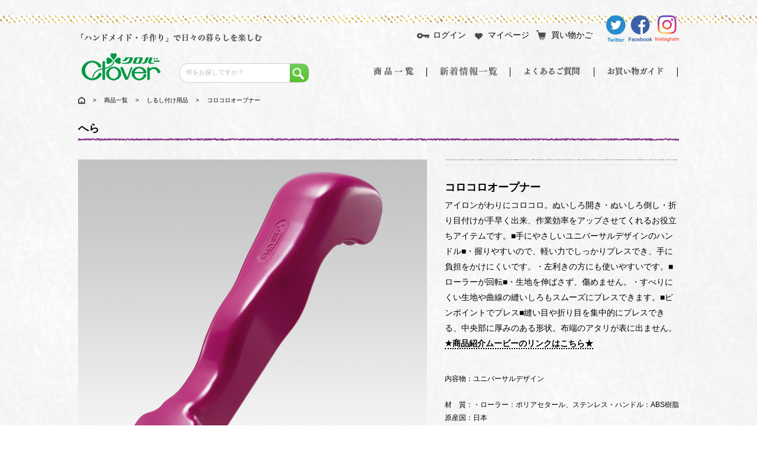

--- FILE ---
content_type: text/html; charset=UTF-8
request_url: https://onlineshop.clover.co.jp/products/detail/34
body_size: 40233
content:
<!DOCTYPE html>
<html><body>
<p>﻿

</p>
<meta charset="utf-8">
<meta http-equiv="X-UA-Compatible" content="IE=edge">
<title>コロコロオープナー | クロバー公式オンラインショップ</title>
<meta property="og:site_name" content="クロバー公式オンラインショップ" /><meta property="og:type" content="article" /><meta property="og:url" content="https://onlineshop.clover.co.jp/products/detail/34" /><meta property="og:title" content="コロコロオープナー | クロバー公式オンラインショップ" /><meta property="og:description" content="アイロンがわりにコロコロ。ぬいしろ開き・ぬいしろ倒し・折り目付けが手早く出来、作業効率をアップさせてくれるお役立ちアイテムです。■手にやさしいユニバーサルデザインのハンドル■・握りやすいので、軽い力でしっかりプレスでき、手に負担をかけにくいです。・左利きの方にも使いやすいです。■ローラーが回転■・生地を伸ばさず、傷めません。・すべりにくい生地や曲線の縫いしろもスムーズにプレスできます。■ピンポイントでプレス■縫い目や折り目を集中的にプレスできる、中央部に厚みのある形状。布端のアタリが表に出ません。★商品紹介ムービーのリンクはこちら★" /><meta property="og:image" content="https://onlineshop.clover.co.jp/upload/save_image/0319145001_5c9083095c8b3.jpg" /><meta name="viewport" content="width=device-width, initial-scale=1">
<link rel="icon" href="/template/default/img/common/favicon.ico">
<link rel="stylesheet" href="/template/default/css/style.css?v=1.0.0.4.5">
<link rel="stylesheet" href="/template/default/css/slick.css?v=1.0.0.4.5">
<link rel="stylesheet" href="/template/default/css/default.css?v=1.0.0.4.5">
<link rel="stylesheet" href="/template/default/css/style_pc.css?v=1.0.0.4.5">
<link rel="stylesheet" href="/template/default/css/style_sp.css?v=1.0.0.4.5">
<link rel="stylesheet" href="/template/default/css/flickity.css?v=1.0.0.4.5">
<link rel="stylesheet" href="/template/default/css/swiper.css?v=1.0.0.4.5">
<link rel="stylesheet" href="/template/default/css/swiper.min.css?v=1.0.0.4.5">
<!-- for original theme CSS -->
<style>
    .apg_video_youtube iframe {
        width: 95% !important;
    }
</style>

<script src="https://ajax.googleapis.com/ajax/libs/jquery/1.11.3/jquery.min.js"></script>
<script src="/template/default/js/vendor/clover/script.js"></script>
<script src="/template/default/js/vendor/clover/jquery.matchHeight.js"></script>
<script>window.jQuery || document.write('<script src="/template/default/js/vendor/jquery-1.11.3.min.js?v=3.0.18-p7"><\/script>')</script>

<script type="text/javascript"><!--
//ドロワーメニュー
$(function($) {
    WindowHeight = $(window).height();
    $('.drawr').css('height', WindowHeight); //メニューをwindowの高さいっぱいにする
    
    $(document).ready(function() {
        $('.menu_btn').click(function(){ //クリックしたら
            $('.drawr').animate({width:'toggle'}); //animateで表示・非表示
            $(this).toggleClass('peke'); //toggleでクラス追加・削除
        });
    });
});
// --></script>

            <!-- ▼ecommerce_cart -->
            
        <!-- ▲ecommerce_cart -->
    <!-- ▼google_tagmanager -->
            <!-- Google Tag Manager -->
<script>(function(w,d,s,l,i){w[l]=w[l]||[];w[l].push({'gtm.start':
new Date().getTime(),event:'gtm.js'});var f=d.getElementsByTagName(s)[0],
j=d.createElement(s),dl=l!='dataLayer'?'&l='+l:'';j.async=true;j.src=
'https://www.googletagmanager.com/gtm.js?id='+i+dl;f.parentNode.insertBefore(j,f);
})(window,document,'script','dataLayer','GTM-T2659BQ');</script>
<!-- End Google Tag Manager -->

<!-- Google Tag Manager -->
<script>(function(w,d,s,l,i){w[l]=w[l]||[];w[l].push({'gtm.start':
new Date().getTime(),event:'gtm.js'});var f=d.getElementsByTagName(s)[0],
j=d.createElement(s),dl=l!='dataLayer'?'&l='+l:'';j.async=true;j.src=
'https://www.googletagmanager.com/gtm.js?id='+i+dl;f.parentNode.insertBefore(j,f);
})(window,document,'script','dataLayer','GTM-WFLR48Z');</script>
<!-- End Google Tag Manager -->
        <!-- ▲google_tagmanager -->

    <!-- Google Tag Manager by GtmLite plugin -->
<script>(function(w,d,s,l,i){w[l]=w[l]||[];w[l].push({'gtm.start':
new Date().getTime(),event:'gtm.js'});var f=d.getElementsByTagName(s)[0],
j=d.createElement(s),dl=l!='dataLayer'?'&l='+l:'';j.async=true;j.src=
'https://www.googletagmanager.com/gtm.js?id='+i+dl;f.parentNode.insertBefore(j,f);
})(window,document,'script','dataLayer','GTM-T2659BQ');</script>
<!-- End Google Tag Manager -->

<!-- Google Tag Manager (noscript) by GtmLite plugin -->
<noscript><iframe src="https://www.googletagmanager.com/ns.html?id=GTM-T2659BQ" height="0" width="0" style="display:none;visibility:hidden"></iframe></noscript>
<!-- End Google Tag Manager (noscript) -->

<script>
  var dataLayer = window.dataLayer || [];
  dataLayer.push({'event': 'product_detail'});
</script>

<div id="header_top"></div>
    <header id="header">
        <div class="headerWrap">
                                                                            <!-- ▼ヘッダーメニューSPブロック -->
            <!--sp_menu-->
    <div class="sp">
    <a class="menu_btn"></a>
    <div class="drawr">
  <ul id="s_menu">
    <li>
      <ul class="menu_icon">
          <li class="login">
              <a href="https://onlineshop.clover.co.jp/mypage/login"><img src="/user_data/images/h_menu_login.png" width="22" height="18" alt="">ログイン</a>
          </li>
          <li class="favorite">
              <a href="https://onlineshop.clover.co.jp/mypage/favorite"><img src="/user_data/images/h_menu_favorite.png" width="22" height="18" alt="">お気に入り</a>
          </li>
          <li class="cart1">
              <a href="https://onlineshop.clover.co.jp/cart"><img src="/user_data/images/h_menu_cart.png" width="22" height="18" alt="">買い物かご</a>
          </li>
      </ul>
       </li>
        <li><a href="https://onlineshop.clover.co.jp/lineup/category">商品一覧</a></li>
 <li><a href="https://onlineshop.clover.co.jp/newsinfo/list">新着情報一覧</a></li>
 <li><a href="https://onlineshop.clover.co.jp/help/question">よくあるご質問</a></li>
 <li><a href="https://onlineshop.clover.co.jp/help/guide">お買い物ガイド</a></li>

<li> <div class="search">


<form method="get" id="searchform" action="/products/list">
  <input type="search" name="name" placeholder="何をお探しですか？" style="height:unset; width:unset; font-size:unset;width:130px;line-height:1;">
<div class="search_button"><input type="image" alt="検索" src="/user_data/images/searchbutton.png" class="search_in"></div>
</form>




</div>
</li>
</ul>

<ul class="sns_btn">
<li><a href="https://twitter.com/info_clover" target="_blank"><img src="/user_data/images/sns_twitter.png" width="40" height="39" alt=""></a></li>
<li><a href="https://www.facebook.com/clover.takumi/" target="_blank"><img src="/user_data/images/sns_facebook.png" width="39" height="39" alt=""></a></li>
<li><a href="https://www.instagram.com/info_clover/" target="_blank"><img src="/user_data/images/sns_insta.png" width="39" height="39" alt=""></a></li>
</ul>

</div>
    </div>



<!--sp_menu-->
        <!-- ▲ヘッダーメニューSPブロック -->
    <!-- ▼ロゴTOPテキスト -->
                        <div class="clovertxt">
                <img src="/user_data/images/clover_toptxt.png" width="318" height="18" alt="">
            </div>
        <!-- ▲ロゴTOPテキスト -->
    <!-- ▼TOPヘッダーSNS -->
            <ul class="menu_icon pc">
	<li class="login">
		<a href="https://onlineshop.clover.co.jp/mypage/login">
			<img src="/user_data/images/h_menu_login.png" width="22" height="18" alt="">ログイン
		</a>
	</li>
	<li class="favorite">
		<a href="https://onlineshop.clover.co.jp/mypage/favorite">
			<img src="/user_data/images/h_menu_favorite.png" width="22" height="18" alt="">マイページ
		</a>
	</li>
	<li class="cart" style="position: unset;height: 0px;width: 97px;opacity: unset;visibility: unset;">
		<a href="https://onlineshop.clover.co.jp/cart">
			<img src="/user_data/images/h_menu_cart.png" width="23" height="18" alt="">買い物かご
		</a>
	</li>
</ul>
<ul class="sns pc">
	<li>
<a href="https://twitter.com/info_clover" target="_blank">
		<img src="/user_data/images/h_menu_tw.png" alt="" width="15" height="30"></a>
	</li>
	<li>
<a href="https://www.facebook.com/clover.takumi/" target="_blank">
		<img src="/user_data/images/h_menu_fb.png" alt="" width="15" height="30"></a>
	</li>
	<li>
<a href="https://www.instagram.com/info_clover/" target="_blank">
		<img src="/user_data/images/h_menu_insta.png" alt="" width="15" height="30"></a>
	</li>
</ul>
        <!-- ▲TOPヘッダーSNS -->
    <!-- ▼ロゴ -->
                        <div id="logo">
                <a href="https://onlineshop.clover.co.jp/"><h1><img src="/user_data/images/clover_logo.png" alt="" width="146" height="53"></h1></a>
            </div>
        <!-- ▲ロゴ -->
    <!-- ▼商品検索 -->
                        <div class="search pc">
    <form method="get" id="searchform" action="/products/list">
        <input type="search" id="name" name="name" maxlength="50" placeholder="何をお探しですか？" class="borderless form-control" style="width:176px; height:25px; font-size:11px; float:none">
        <button type="submit" class="bt_search" style="position: relative;
    background: #6ece5b;
    background: -moz-linear-gradient(top, #6ece5b 0%, #5bc02f 100%);
    background: -webkit-linear-gradient(top, #6ece5b 0%,#5bc02f 100%);
    background: linear-gradient(to bottom, #6ece5b 0%,#5bc02f 100%);
    filter: progid:DXImageTransform.Microsoft.gradient( startColorstr='#6ece5b', endColorstr='#5bc02f',GradientType=0 );
    float: right;
    width: 32px;
    height: 31px;
    border-top-right-radius: 10px;
    border-bottom-right-radius: 10px;
    -webkit-border-top-right-radius: 10px;
    -webkit-border-bottom-right-radius: 10px;
    -moz-border-radius-topright: 10px;
    -moz-border-radius-bottomright: 10px;
    margin-top: 0px;">
        <img src="/user_data/images/searchbutton.png" width="32" height="32" style="margin-left:-4px; max-width:none;">
        </button>
    </form>
</div>
                <!-- ▲商品検索 -->
    <!-- ▼ヘッダーメニューブロック -->
            <ul class="menu pc">
 <li><a href="https://onlineshop.clover.co.jp/lineup/category"><img src="/user_data/images/list_goods.png" alt="" width="72" height="18"></a></li>
  <li><span></span></li>
 <li><a href="https://onlineshop.clover.co.jp/newsinfo/list"><img src="/user_data/images/menu_latest_information.png" alt="" width="73" height="18"></a></li>
  <li><span></span></li>
 <li><a href="https://onlineshop.clover.co.jp/help/question"><img src="/user_data/images/menu_question.png" alt="" width="101" height="17"></a></li>
  <li><span></span></li>
 <li><a href="https://onlineshop.clover.co.jp/help/guide"><img src="/user_data/images/menu_guide.png" alt="" width="100" height="17"></a></li>
  <li><span></span></li>
 </ul>
        <!-- ▲ヘッダーメニューブロック -->

                                                                    <!-- <p id="btn_menu"><a class="nav-trigger" href="#nav">Menu<span></span></a></p> -->
        </div>
    </header>

    <div id="contents" class="theme_main_only">

        <div id="contents_top">
                                            </div>

        <div class="container-fluid inner">
                                    
            <div id="main">
                                                
                <div id="main_middle">
                    

<section prefix="og: http://ogp.me/ns# fb: http://ogp.me/ns/fb# article: http://ogp.me/ns/article#">



<div id="fb-root"></div>
                         <script>(function(d, s, id) {
                           var js, fjs = d.getElementsByTagName(s)[0];
                           if (d.getElementById(id)) return;
                           js = d.createElement(s); js.id = id;
                           js.src = "//connect.facebook.net/ja_JP/sdk.js#xfbml=1&version=v3.2&appId=419866574778905";
                           fjs.parentNode.insertBefore(js, fjs);
                        }(document, "script", "facebook-jssdk"));</script><script>!function(d,s,id){var js,fjs=d.getElementsByTagName(s)[0],p='https';if(!d.getElementById(id)){js=d.createElement(s);js.id=id;js.src=p+'://platform.twitter.com/widgets.js';fjs.parentNode.insertBefore(js,fjs);}}(document, 'script', 'twitter-wjs');</script><script>
                        var url = encodeURIComponent("https://onlineshop.clover.co.jp/products/detail/34");
                        var title = encodeURIComponent("コロコロオープナー | クロバー公式オンラインショップ");
                        function share_fb() {
                            var href = "https://www.facebook.com/sharer.php?u=" + url + "&t=" + title;
                            window.open(href, "FBwindow", "width=600, height=450, menubar=no, toolbar=no, scrollbars=yes");
                        }
                        function share_tw() {
                            var href = "https://twitter.com/intent/tweet?original_referer=" + url + "&ref_src=twsrc%5Etfw&text=" + title + "&tw_p=tweetbutton&url=" + url;
                            window.open(href, "TWwindow", "width=600, height=450, menubar=no, toolbar=no, scrollbars=yes");
                        }
                        function share_l() {
                            location.href = "http://line.me/R/msg/text/?" + title + url;
                        }
                        function share_g() {
                            var href = "https://plus.google.com/share?url=" + url;
                            window.open(href, "Gwindow", "width=650, height=450, menubar=no, toolbar=no, scrollbars=yes");
                        }
                        </script><div class="waku">

<div class="pankuzu">
    <a href="https://onlineshop.clover.co.jp/"><img src="/user_data/images/btn_home.png" alt=""></a>
    　>　
    <a href="https://onlineshop.clover.co.jp/lineup/category">商品一覧</a>
    　>　
    <a href="https://onlineshop.clover.co.jp/lineup/products/9">しるし付け用品</a>
    　>　
    コロコロオープナー
</div>

<div class="title_detail"><p>へら</p></div>

<div class="left_column">
<div class="mainImage">
<img src="" alt="">
</div>



 <div class="thumbnails">
        <a href="/upload/save_image/0319145001_5c9083095c8b3.jpg"><img src="/upload/save_image/0319145001_5c9083095c8b3.jpg" id="ImgThumb1"></a>
        <a href="/upload/save_image/0319145002_5c90830a3c533.jpg"><img src="/upload/save_image/0319145002_5c90830a3c533.jpg" id="ImgThumb1"></a>
        <a href="/upload/save_image/0319145003_5c90830b2bfe3.jpg"><img src="/upload/save_image/0319145003_5c90830b2bfe3.jpg" id="ImgThumb1"></a>
        <a href="/upload/save_image/0319145004_5c90830c007ef.jpg"><img src="/upload/save_image/0319145004_5c90830c007ef.jpg" id="ImgThumb1"></a>
        <a href="/upload/save_image/0319145000_5c908308670cd.jpg"><img src="/upload/save_image/0319145000_5c908308670cd.jpg" id="ImgThumb1"></a>
     <p>※画像はクリックすると拡大表示されます。</p>
</div>
<div class="apg_video_youtube"> 
    <div id="apg_video_youtube_player"></div> 
</div>
</div>


<script>
jQuery(function($){
    $(".mainImage img").bind("load",function(){
        var ImgSrc = $("#ImgThumb1").attr('src');
        var ImgHeight = $(this).height();
        $("#mainImage-img").attr("src",ImgSrc);
        $('.mainImage').css('max-height',ImgHeight);
    });

    $('.thumbnails a').click(function(){
        if($(this).hasClass('over') == false){
            $('.thumbnails a').removeClass('over');
            $(this).addClass('over');
            $('.mainImage img').hide().attr('src',$(this).attr('href')).fadeIn();
        };
        return false;
    }).filter(':eq(0)').click();
});
</script>



<div class="detail_txt">
<h2></h2>
<p style="font-size: large;font-weight: bold;">コロコロオープナー</p>

<p>アイロンがわりにコロコロ。ぬいしろ開き・ぬいしろ倒し・折り目付けが手早く出来、作業効率をアップさせてくれるお役立ちアイテムです。■手にやさしいユニバーサルデザインのハンドル■・握りやすいので、軽い力でしっかりプレスでき、手に負担をかけにくいです。・左利きの方にも使いやすいです。■ローラーが回転■・生地を伸ばさず、傷めません。・すべりにくい生地や曲線の縫いしろもスムーズにプレスできます。■ピンポイントでプレス■縫い目や折り目を集中的にプレスできる、中央部に厚みのある形状。布端のアタリが表に出ません。<br>
<span style="border-bottom:2px dotted black"><b><a href="https://clover.co.jp/movie/moviecat/patchwork/products/post_136.html" target="_blank">★商品紹介ムービーのリンクはこちら★</a></b></span><br>
<br></p>
<div class="detail_s">
<p>内容物：ユニバーサルデザイン</p>
<br>
<p>材　質：・ローラー：ポリアセタール、ステンレス・ハンドル：ABS樹脂</p>
<p>原産国：日本</p>
<p>パッケージサイズ：幅 75 x 高 190 x 奥行 30 mm</p>
<p>商品番号：57-655</p>
<p class="price">

    	</p>
<p></p>
	    <p id="detail_description_box__sale_price" class="sale_price text-primary"> <span class="price02_default" style="font-size:20px; color:#000000;">¥ 1,045</span> <span style="color:#000000;">税込</span></p>
	    


                    <form action="?" method="post" id="form1" name="form1">
                        <!--▼買い物かご-->
                        <div id="detail_cart_box" class="cart_area">
                            
                                                                
                                <div class="cart_btn">
                                                                        <select id="quantity" name="quantity" class="form-control"><option value="1">1</option>
<option value="2">2</option>
<option value="3">3</option>
<option value="4">4</option>
<option value="5">5</option>
<option value="6">6</option>
<option value="7">7</option>
<option value="8">8</option>
<option value="9">9</option>
<option value="10">10</option>
<option value="11">11</option>
<option value="12">12</option>
<option value="13">13</option>
<option value="14">14</option>
<option value="15">15</option>
<option value="16">16</option>
<option value="17">17</option>
<option value="18">18</option>
<option value="19">19</option>
<option value="20">20</option>
<option value="21">21</option>
<option value="22">22</option>
<option value="23">23</option>
<option value="24">24</option>
<option value="25">25</option>
<option value="26">26</option>
<option value="27">27</option>
<option value="28">28</option>
<option value="29">29</option>
<option value="30">30</option>
<option value="31">31</option>
<option value="32">32</option>
<option value="33">33</option>
<option value="34">34</option>
<option value="35">35</option>
<option value="36">36</option>
<option value="37">37</option>
<option value="38">38</option>
<option value="39">39</option>
<option value="40">40</option>
<option value="41">41</option>
<option value="42">42</option>
<option value="43">43</option>
<option value="44">44</option>
<option value="45">45</option>
<option value="46">46</option>
<option value="47">47</option>
<option value="48">48</option>
<option value="49">49</option>
<option value="50">50</option>
<option value="51">51</option>
<option value="52">52</option>
<option value="53">53</option>
<option value="54">54</option>
<option value="55">55</option>
<option value="56">56</option>
<option value="57">57</option>
<option value="58">58</option>
<option value="59">59</option>
<option value="60">60</option>
<option value="61">61</option>
<option value="62">62</option>
<option value="63">63</option>
<option value="64">64</option>
<option value="65">65</option>
<option value="66">66</option>
<option value="67">67</option>
<option value="68">68</option>
<option value="69">69</option>
<option value="70">70</option>
<option value="71">71</option>
<option value="72">72</option>
<option value="73">73</option>
<option value="74">74</option>
<option value="75">75</option>
<option value="76">76</option>
<option value="77">77</option>
<option value="78">78</option>
<option value="79">79</option>
<option value="80">80</option>
<option value="81">81</option>
<option value="82">82</option>
<option value="83">83</option>
<option value="84">84</option>
<option value="85">85</option>
<option value="86">86</option>
<option value="87">87</option>
<option value="88">88</option>
<option value="89">89</option>
<option value="90">90</option>
<option value="91">91</option>
<option value="92">92</option>
<option value="93">93</option>
<option value="94">94</option>
<option value="95">95</option>
<option value="96">96</option>
<option value="97">97</option>
<option value="98">98</option>
<option value="99">99</option>
<option value="100">100</option>
<option value="101">101</option>
<option value="102">102</option>
<option value="103">103</option>
<option value="104">104</option>
<option value="105">105</option>
<option value="106">106</option>
<option value="107">107</option>
<option value="108">108</option>
<option value="109">109</option>
<option value="110">110</option>
<option value="111">111</option>
<option value="112">112</option>
<option value="113">113</option>
<option value="114">114</option>
<option value="115">115</option>
<option value="116">116</option>
<option value="117">117</option>
<option value="118">118</option>
<option value="119">119</option>
<option value="120">120</option>
<option value="121">121</option>
<option value="122">122</option>
<option value="123">123</option>
<option value="124">124</option>
<option value="125">125</option>
<option value="126">126</option>
<option value="127">127</option>
<option value="128">128</option>
<option value="129">129</option>
<option value="130">130</option>
<option value="131">131</option>
<option value="132">132</option>
<option value="133">133</option>
<option value="134">134</option>
<option value="135">135</option>
<option value="136">136</option>
<option value="137">137</option>
<option value="138">138</option>
<option value="139">139</option>
<option value="140">140</option>
<option value="141">141</option>
<option value="142">142</option>
<option value="143">143</option>
<option value="144">144</option>
<option value="145">145</option>
<option value="146">146</option>
<option value="147">147</option>
<option value="148">148</option>
<option value="149">149</option>
<option value="150">150</option>
<option value="151">151</option>
<option value="152">152</option>
<option value="153">153</option>
<option value="154">154</option>
<option value="155">155</option>
<option value="156">156</option>
<option value="157">157</option>
<option value="158">158</option>
<option value="159">159</option>
<option value="160">160</option></select>
                                        


                                                                    <div class="btn_cart" style="float:right;">
                                        <button type="submit" id="add-cart" style="border:none;padding:0px;">
                                            <img src="/user_data/images/btn_cart.png" alt="">
                                        </button>
                                    </div>                                 </div>

                                                     </div>
                        <!--▲買い物かご-->


                                                <ul style="margin-bottom:16px;"><li style="display: inline-block;margin-right:8px;vertical-align:top;"><div class="fb-share-button" data-href="https://onlineshop.clover.co.jp/products/detail/34" data-layout="button_count" data-size="small"><a target="_blank" href="https://www.facebook.com/sharer/sharer.php?u=" + url + "&amp;src=sdkpreparse" class="fb-xfbml-parse-ignore">シェア</a></div></li><li style="display: inline-block;margin-right:8px;margin-top:2px;"><a href="https://twitter.com/share" class="twitter-share-button popup" data-url="https://onlineshop.clover.co.jp/products/detail/34" data-count="horizontal">Tweet</a></li><li style="display: inline-block;margin-right:8px;margin-top:2px;"><div class="line-it-button" style="display: none;" data-type="share-a" data-lang="ja" ></div> <script src="//scdn.line-apps.com/n/line_it/thirdparty/loader.min.js" async="async" defer="defer" ></script></li></ul><div class="check">
<img src="/user_data/images/heart.png" alt="">
                                                                                            <button type="submit" id="favorite" style="border:none;">お気に入りに追加</button>
                                                                                </div>

                        <div style="display: none"><input type="hidden" id="mode" name="mode"></div>
<div style="display: none"><input type="hidden" id="product_id" name="product_id" value="34"></div>
<div style="display: none"><input type="hidden" id="product_class_id" name="product_class_id" value="78"></div>
<div style="display: none"><input type="hidden" id="_token" name="_token" value="3bYx3OVd2sifcR0KjGLW9XcpN9YcB_L4Tk0bEFW0New"></div>
                    </form>


<ul class="cart_other">
<li><a href="https://onlineshop.clover.co.jp/help/guide#payment">お支払方法</a></li>
<li><a href="https://onlineshop.clover.co.jp/help/guide#delivery">配送料について</a></li>
<li><a href="https://onlineshop.clover.co.jp/help/question">よくあるご質問</a></li>
</ul>
</div>
</div>



<div class="title_line2"><p>関連アイテム</p></div>
<div class="title_txt sp"></div>
<!--# related-product-plugin-tag #--><ul class="kanren">

                                            <li>
                                    <a href="https://onlineshop.clover.co.jp/products/detail/15">
                        <img src="/upload/save_image/0320144124_5c91d28487342.jpg">
                        <p>パッチワークアイロン</p>
                        <p class="price">
                                                    ¥ 6,050 <span>税込</span>
                                                </p>
                    </a>
                </li>
                                            <li>
                                    <a href="https://onlineshop.clover.co.jp/products/detail/14">
                        <img src="/upload/save_image/0722143212_669deedc82843.jpg">
                        <p>パッチワークこて</p>
                        <p class="price">
                                                    ¥ 4,950 <span>税込</span>
                                                </p>
                    </a>
                </li>
                                            <li class="li_last">
                                    <a href="https://onlineshop.clover.co.jp/products/detail/20">
                        <img src="/upload/save_image/0320140126_5c91c9261913c.jpg">
                        <p>シームオープナー</p>
                        <p class="price">
                                                    ¥ 748 <span>税込</span>
                                                </p>
                    </a>
                </li>
                                            <li>
                                    <a href="https://onlineshop.clover.co.jp/products/detail/1829">
                        <img src="/upload/save_image/0424111441_66286b11eb0d9.jpg">
                        <p>金属へら＆鉄筆</p>
                        <p class="price">
                                                    ¥ 1,320 <span>税込</span>
                                                </p>
                    </a>
                </li>
            </ul>
<script src="/template/default/../../plugin/relatedproduct/assets/js/related_product_plugin.js"></script>
<link rel="stylesheet" href="/template/default/../../plugin/relatedproduct/assets/css/related_product_plugin.css">






</div>





</section>

    <!-- ▲item_detail▲ -->
                </div>

                                                            </div>

                                    
                                        <div id="contents_bottom">
                                            <!-- ▼この商品をみた人はこんな商品もみています -->
                        
    <link rel="stylesheet" href="/template/default/css/hsd_swiper.min.css">
    <script src="/template/default/js/hsd_swiper.min.js"></script>

    <div id="fb-root"></div>
                         <script>(function(d, s, id) {
                           var js, fjs = d.getElementsByTagName(s)[0];
                           if (d.getElementById(id)) return;
                           js = d.createElement(s); js.id = id;
                           js.src = "//connect.facebook.net/ja_JP/sdk.js#xfbml=1&version=v3.2&appId=419866574778905";
                           fjs.parentNode.insertBefore(js, fjs);
                        }(document, "script", "facebook-jssdk"));</script><script>!function(d,s,id){var js,fjs=d.getElementsByTagName(s)[0],p='https';if(!d.getElementById(id)){js=d.createElement(s);js.id=id;js.src=p+'://platform.twitter.com/widgets.js';fjs.parentNode.insertBefore(js,fjs);}}(document, 'script', 'twitter-wjs');</script><script>
                        var url = encodeURIComponent("https://onlineshop.clover.co.jp/products/detail/34");
                        var title = encodeURIComponent("コロコロオープナー | クロバー公式オンラインショップ");
                        function share_fb() {
                            var href = "https://www.facebook.com/sharer.php?u=" + url + "&t=" + title;
                            window.open(href, "FBwindow", "width=600, height=450, menubar=no, toolbar=no, scrollbars=yes");
                        }
                        function share_tw() {
                            var href = "https://twitter.com/intent/tweet?original_referer=" + url + "&ref_src=twsrc%5Etfw&text=" + title + "&tw_p=tweetbutton&url=" + url;
                            window.open(href, "TWwindow", "width=600, height=450, menubar=no, toolbar=no, scrollbars=yes");
                        }
                        function share_l() {
                            location.href = "http://line.me/R/msg/text/?" + title + url;
                        }
                        function share_g() {
                            var href = "https://plus.google.com/share?url=" + url;
                            window.open(href, "Gwindow", "width=650, height=450, menubar=no, toolbar=no, scrollbars=yes");
                        }
                        </script><div class="waku">
    <div class="title_line2">
            </div>
    <div class="title_txt sp"></div>
        <ul class="new_item">

            
            
                



            
        </ul>
    </div>

    
    <script>
        var swiper = new Swiper('.swiper-container', {
            pagination: '.swiper-pagination',
            prevButton: '.swiper-button-prev',
            nextButton: '.swiper-button-next',
            paginationClickable: true,
                        autoplay: 2500,
                                });
    </script>


                <!-- ▲この商品をみた人はこんな商品もみています -->
    <!-- ▼TOPフッターメニューブロック -->
            <ul class="f_menu clear pc">
<li><a href="https://onlineshop.clover.co.jp/contact" target="_blank">お問い合わせ</a></li>
<li>｜</li>
<li><a href="https://onlineshop.clover.co.jp/help/agreement">ご利用規約</a></li>
<li>｜</li>
<li><a href="http://clover.co.jp/privacyclover/index.shtml" target="_blank">プライバシーポリシー</a></li>
<li>｜</li>
<li><a href="https://onlineshop.clover.co.jp/help/tradelaw">特定商取引法</a></li>
<li>｜</li>
<!--<li><a href="https://onlineshop.clover.co.jp/help/about" target="_blank">会社概要</a></li>-->
<li><a href="https://clover.co.jp/corporate/index.html" target="_blank">会社概要</a></li>

</ul>
<div class="f_menu sp">
<a href="https://onlineshop.clover.co.jp/contact" target="_blank">お問い合わせ</a> ｜ <a href="https://onlineshop.clover.co.jp/help/agreement">ご利用規約</a>｜ <a href="http://clover.co.jp/privacyclover/index.shtml" target="_blank">プライバシーポリシー</a> ｜ <a href="https://onlineshop.clover.co.jp/help/tradelaw">特定商取引法</a> ｜ <a href="https://clover.co.jp/corporate/index.html" target="_blank">会社概要</a>
</div>
        <!-- ▲TOPフッターメニューブロック -->

                                    </div>
                        
        </div>

        <footer id="footer">
                                                            <!-- ▼フッター -->
            
Copyright © 2025 Clover Mfg Co., Ltd. All Rights Reserved.
        <!-- ▲フッター -->

                                        
        </footer>

    </div>

    <div id="drawer" class="drawer sp">
    </div>



<div class="overlay"></div>

<script src="https://cdnjs.cloudflare.com/ajax/libs/Swiper/3.4.1/js/swiper.min.js"></script>

<script>
        var mySwiper = new Swiper ('.swiper-container', {
            effect: "fade",
            loop: true,
            autoplay:3000,
            pagination: '.swiper-pagination',
            nextButton: '.swiper-button-next',
            prevButton: '.swiper-button-prev',
        })
</script>

<script src="/template/default/js/vendor/bootstrap.custom.min.js?v=3.0.18-p7"></script>
<script src="/template/default/js/vendor/slick.min.js?v=3.0.18-p7"></script>
<script src="/template/default/js/function.js?v=3.0.18-p7"></script>
<script src="/template/default/js/eccube.js?v=3.0.18-p7"></script>
<script>
$(function () {
    $('#drawer').append($('.drawer_block').clone(true).children());
    $.ajax({
        url: '/template/default/img/common/svg.html',
        type: 'GET',
        dataType: 'html',
    }).done(function(data){
        $('body').prepend(data);
    }).fail(function(data){
    });
});
</script>

<script>
    eccube.classCategories = {"__unselected":{"__unselected":{"name":"\u9078\u629e\u3057\u3066\u304f\u3060\u3055\u3044","product_class_id":""}},"__unselected2":{"#":{"classcategory_id2":"","name":"","stock_find":true,"price01":"","price02":"1,045","product_class_id":"78","product_code":"576562","product_type":"1"}}};

    // 規格2に選択肢を割り当てる。
    function fnSetClassCategories(form, classcat_id2_selected) {
        var $form = $(form);
        var product_id = $form.find('input[name=product_id]').val();
        var $sele1 = $form.find('select[name=classcategory_id1]');
        var $sele2 = $form.find('select[name=classcategory_id2]');
        eccube.setClassCategories($form, product_id, $sele1, $sele2, classcat_id2_selected);
    }

    </script>

<script>
$(function(){
    $('.carousel').slick({
        infinite: false,
        speed: 300,
        prevArrow:'<button type="button" class="slick-prev"><span class="angle-circle"><svg class="cb cb-angle-right"><use xlink:href="#cb-angle-right" />',
        nextArrow:'<button type="button" class="slick-next"><span class="angle-circle"><svg class="cb cb-angle-right"><use xlink:href="#cb-angle-right" />',
        slidesToShow: 4,
        slidesToScroll: 4,
        responsive: [
            {
                breakpoint: 768,
                settings: {
                    slidesToShow: 3,
                    slidesToScroll: 3
                }
            }
        ]
    });

    $('.slides').slick({
        dots: true,
        arrows: false,
        speed: 300,
        customPaging: function(slider, i) {
            return '<button class="thumbnail">' + $(slider.$slides[i]).find('img').prop('outerHTML') + '';
        }
    });

    $('#favorite').click(function() {
        $('#mode').val('add_favorite');
    });

    $('#add-cart').click(function() {
        $('#mode').val('add_cart');
    });

    // bfcache無効化
    $(window).bind('pageshow', function(event) {
        if (event.originalEvent.persisted) {
            location.reload(true);
        }
    });
});
</script>

<script>
(function(){
    // <input>を<select>に書き換え
    $('#quantity').replaceWith('<select id="quantity" name="quantity" class="form-control"><option value="0">0');
    var quantity_max = 200; // <select>の表示上限
    var stock_data = {};
                            var quantity = parseInt("17");
            if (!isNumber(quantity)) quantity = 0;
            quantity = quantity_max < quantity ? quantity_max : quantity;
                var options = [];
        if (0 < quantity) {
            for (var i = 1; i <= quantity; i++) {
                options.push($('<option>', { value: i, text: i, selected: i === 1 }))
            }
        } else {
            options.push($('<option>', { value: 0, text: 0, selected: true }))
        }
        setQuantitySelectForm(options);
        // 規格1選択時
    $('select[name=classcategory_id1]').on('change', function(){
        setQuantitySelectForm();
        
        // 規格1のみの設定の場合
        if ($(this).parents('form').find('select[name=classcategory_id2]').length == 0) {
            setQuantity($(this).val());
        }
    });
    // 規格2選択時
    $('select[name=classcategory_id2]').on('change', function(){
        var classcategory_id1_val = $('select[name=classcategory_id1]').val();
        if (classcategory_id1_val !== void 0) {
            setQuantity(classcategory_id1_val, $(this).val());
        }
    });
    // 在庫の数から数量を設定
    function setQuantity(category_id1, category_id2) {
        if (category_id1 !== void 0) {
            var index = category_id2 !== void 0 ? category_id1 + '_' + category_id2 : category_id1;
            var _stock_data = stock_data[index];
            
            if (_stock_data !== void 0) {
                var options = [];
                var quantity = 0;
                // 在庫数が無制限の場合
                if (_stock_data['stock_unlimited'] == 1) {
                    quantity = _stock_data['sale_limit'] == '' ? quantity_max : parseInt(_stock_data['sale_limit']);
                } else {
                    if (_stock_data['sale_limit'] == '') {
                        quantity = parseInt(_stock_data['stock']);
                    } else {
                        quantity = parseInt(_stock_data['stock']) < parseInt(_stock_data['sale_limit']) ? parseInt(_stock_data['stock']) : parseInt(_stock_data['sale_limit']);
                    }
                }
                quantity = quantity_max < quantity ? quantity_max : quantity;
                if (0 < quantity) {
                    for (var i = 1; i <= quantity; i++) {
                        options.push($('<option>', { value: i, text: i, selected: i === 1 }))
                    }
                } else {
                    options.push($('<option>', { value: 0, text: 0, selected: true }))
                }
                setQuantitySelectForm(options);
            }
        }
    }
    // <select>の設定
    function setQuantitySelectForm(options) {
        if (options === void 0) {
            $('#quantity').empty().append($('<option>', { value: 0, text: 0, selected: true }));
        } else {
            $('#quantity').empty().append(options);
        }
    }
    // 数値チェック
    function isNumber(value) {
        return typeof value === 'number' && isFinite(value);
    };
})();
</script>



</body></html>


--- FILE ---
content_type: text/css
request_url: https://onlineshop.clover.co.jp/template/default/css/style_pc.css?v=1.0.0.4.5
body_size: 18458
content:
@import url(http://fonts.googleapis.com/earlyaccess/notosansjp.css);
@import url(https://fonts.googleapis.com/css?family=Pacifico);

/* reset */
body,div,dl,dt,dd,ul,ol,li,h1,h2,h3,h4,h5,h6,pre,form,fieldset,input,textarea,p,blockquote,th,td{margin:0;padding:0;}
address,caption,cite,code,dfn,em,strong,th,var{font-style:normal;}
ul{list-style:none;}
table{border-collapse:collapse;border-spacing:0;}
caption,th{text-align:left;}
q:before,q:after{content:'';}
object,embed{vertical-align:top;}
legend{display:none;}
h1,h2,h3,h4,h5,h6{font-size:100%;}
img,abbr,acronym,fieldset{border:0;}

body{
	font: 14px/1.9 'Noto Sans JP', 'ヒラギノ角ゴ ProN W3', 'Hiragino Kaku Gothic ProN', メイリオ, Meiryo, 游ゴシック, YuGothic, Arial, Verdana, sans-serif;
	font-weight: 300;
	-webkit-text-size-adjust:100%;
	background:url(/user_data/images/back.png);
	overflow-x: hidden;
	color: #000;
}

a{
	text-decoration: none;
	color: #000000;
}

a:hover, .active{
	color: #009844;

}

a:active, a:focus,input:active, input:focus{outline:0;}

.clear{
	clear:both;}
	

/*===============================================
●style_pc.css 画面の横幅が769px以上
===============================================*/
@media screen and (min-width: 769px){
img{
max-width: 100%;
height: auto;
width /***/:auto;　
}
#container{
width:100%;
}
～以下、画面の横幅が769pxまでの場合のスタイル記入～


/* ヘッダー
------------------------------------------------------------*/
.header{
	width:1016px;
	margin:0 auto;
}
.headerWrap{
	width:1016px;
	margin:0 auto;
	}
#header_top{
	background:url(/user_data/images/clover_line.png);
	width:100%;
	height:15px;
}
.clovertxt{
	float:left;
	margin:10px 0;
}
#logo{
	clear:both;
	width:146px;
	height:53px;
	float:left;
	margin:0;
}
#logo h1{
	width:146px;
}
.sns{
	float:right;
}
.sns li{
	float:left;
	margin:0 0 0 5px;
	margin-top:-15px;
}
.menu_icon {
	margin:0px 10px 0 250px;
	float:left;
}
.menu_icon li{
	float:left;
	margin:5px;
}
.menu_icon li img{
	width: 22px;
	height: 18px;
	position: relative;
	margin-right: 5px;
	fill: #fff;
}
.menu{
	float:right;	
}
.menu li{
	float: left;
    display: table;
    height: 10px;
    margin: 22px 9px 0;
}
.menu li:last-child {
	margin:22px 0px 0px 9px;
}


.menu li img{
     display: table-cell;
	margin: auto;
	text-align: center;
	vertical-align: middle;
	padding-top:3px;
}
.menu li span{
	width:3px;
	height:15px;
	border-left:1px solid #000000;
	margin:2px;
}

.search{
	width:220px;
	background:#ffffff;
	float:left;
	border:1px solid #D0CDCD;
	border-radius: 15px;        /* CSS3草案 */  
    -webkit-border-radius: 15px;    /* Safari,Google Chrome用 */  
    -moz-border-radius: 15px;   /* Firefox用 */
	margin:20px 25px 0px 25px;
}
.search_button{
	position:relative;
	background: #6ece5b; /* Old browsers */
background: -moz-linear-gradient(top, #6ece5b 0%, #5bc02f 100%); /* FF3.6-15 */
background: -webkit-linear-gradient(top, #6ece5b 0%,#5bc02f 100%); /* Chrome10-25,Safari5.1-6 */
background: linear-gradient(to bottom, #6ece5b 0%,#5bc02f 100%); /* W3C, IE10+, FF16+, Chrome26+, Opera12+, Safari7+ */
filter: progid:DXImageTransform.Microsoft.gradient( startColorstr='#6ece5b', endColorstr='#5bc02f',GradientType=0 ); /* IE6-9 */
	float:right;
	width:32px;
	height:32px;
	border-top-right-radius: 10px;  
	border-bottom-right-radius: 10px;
    -webkit-border-top-right-radius: 10px;  
    -webkit-border-bottom-right-radius: 10px;  
    -moz-border-radius-topright: 10px;  
    -moz-border-radius-bottomright: 10px;  
}
.search_in{
	position:absolute;
	top:3px;
	left:3px;
	width:24px;
	height:24px;
 display: block;
 margin-left: auto;
 margin-right: auto;
}
.borderless{
	vertical-align:central;
	border:none;
	height:21px;
	margin-left:10px;
	margin-bottom:-5px;
}
#mainImg{
	width:100%;
	}
#mainImg img{
	width:100%;
	}
.waku{
	width:1016px;
	margin:10px auto;
	}

.waku ul.new_item{
	clear:both;
	width:1016px;
	margin: 20px auto;
}

ul.new_item li{
	float:left;
	width: 194px;
	margin:20px 11px 80px 0;
	min-height: 280px;
}
ul.new_item li.li_last{
	margin:20px 0;
}

ul.new_item li p{
	margin:10px 0;
	line-height:1em;
	font-size:12px;
	}
ul.new_item li p.price{
	clear:both;
	margin:5px 0;
  	font-size: 15px;
	line-height:1em;
}

.waku ul.ranking{
	width:1016px;
  font-size: 0;
}

ul.ranking li{
	float:left;
	width: 194px;
	margin:20px 11px 20px 0;
	min-height: 350px;
}


ul.ranking li.li_last{
	margin:20px 0;
}

ul.ranking li p{
	margin:10px 0;
	line-height:1.2em;
	font-size:12px;
	}
ul.ranking li p.price{
	clear:both;
	margin:5px 0;
  font-size: 16px;
	line-height:1.2em;
}
.ranking01,.ranking02,.ranking03,.ranking04,.ranking05,.ranking06,.ranking07,.ranking08,.ranking09,.ranking010,.ranking011,.ranking012,.ranking013,.ranking014,.ranking015,.ranking016,.ranking017,.ranking018,.ranking019,.ranking020{
	position:relative;
}
.rank01{
	width:50px;
	height:50px;
	background:url(/user_data/images/ranking01.png);
	position:absolute;
	top:1px;
	left:1px;
}
.rank02{
	width:50px;
	height:50px;
	background:url(/user_data/images/ranking02.png);
	position:absolute;
	top:1px;
	left:1px;
}
.rank03{
	width:50px;
	height:50px;
	background:url(/user_data/images/ranking03.png);
	position:absolute;
	top:1px;
	left:1px;
}
.rank04{
	width:50px;
	height:50px;
	background:url(/user_data/images/ranking04.png);
	position:absolute;
	top:1px;
	left:1px;
}
.rank05{
	width:50px;
	height:50px;
	background:url(/user_data/images/ranking05.png);
	position:absolute;
	top:1px;
	left:1px;
}
.rank06{
	width:50px;
	height:50px;
	background:url(/user_data/images/ranking06.png);
	position:absolute;
	top:1px;
	left:1px;
}
.rank07{
	width:50px;
	height:50px;
	background:url(/user_data/images/ranking07.png);
	position:absolute;
	top:1px;
	left:1px;
}
.rank08{
	width:50px;
	height:50px;
	background:url(/user_data/images/ranking08.png);
	position:absolute;
	top:1px;
	left:1px;
}
.rank09{
	width:50px;
	height:50px;
	background:url(/user_data/images/ranking09.png);
	position:absolute;
	top:1px;
	left:1px;
}
.rank010{
	width:50px;
	height:50px;
	background:url(/user_data/images/ranking10.png);
	position:absolute;
	top:1px;
	left:1px;
}
.rank011{
	width:50px;
	height:50px;
	background:url(/user_data/images/ranking11.png);
	position:absolute;
	top:1px;
	left:1px;
}
.rank012{
	width:50px;
	height:50px;
	background:url(/user_data/images/ranking12.png);
	position:absolute;
	top:1px;
	left:1px;
}
.rank013{
	width:50px;
	height:50px;
	background:url(/user_data/images/ranking13.png);
	position:absolute;
	top:1px;
	left:1px;
}
.rank014{
	width:50px;
	height:50px;
	background:url(/user_data/images/ranking14.png);
	position:absolute;
	top:1px;
	left:1px;
}
.rank015{
	width:50px;
	height:50px;
	background:url(/user_data/images/ranking15.png);
	position:absolute;
	top:1px;
	left:1px;
}
.rank016{
	width:50px;
	height:50px;
	background:url(/user_data/images/ranking16.png);
	position:absolute;
	top:1px;
	left:1px;
}
.rank017{
	width:50px;
	height:50px;
	background:url(/user_data/images/ranking17.png);
	position:absolute;
	top:1px;
	left:1px;
}
.rank018{
	width:50px;
	height:50px;
	background:url(/user_data/images/ranking18.png);
	position:absolute;
	top:1px;
	left:1px;
}
.rank019{
	width:50px;
	height:50px;
	background:url(/user_data/images/ranking19.png);
	position:absolute;
	top:1px;
	left:1px;
}
.rank020{
	width:50px;
	height:50px;
	background:url(/user_data/images/ranking20.png);
	position:absolute;
	top:1px;
	left:1px;
}
.waku ul.pickup{
	width:1016px;
  font-size: 0;
  margin:0;
}
ul.pickup li{
	float:left;
  width: 194px;
  margin:20px 11px 20px 0;
	}
ul.pickup li.li_last{
	margin:20px 0;
}
ul.pickup li p{
	margin:10px 0;
	line-height:1.2em;
	font-size:12px;
	}
ul.pickup li p.price{
	clear:both;
	margin:5px 0;
  font-size: 16px;
	line-height:1.2em;
	}
p.price span{
	font-size:10px;
}
.btn_img{
	clear:both;
	width:243px;
	height:42px;
	margin:60px auto 80px;
}
.waku ul.saleitem{
	clear:both;
	width:1016px;
	margin: 20px auto;
}
ul.saleitem li{
	float:left;
	width: 190px;
	margin:20px 11px 100px 0;
	min-height: 167px;
	}
ul.saleitem li p{
	margin:10px 0;
	line-height:1.2em;
	font-size:12px;
	}
ul.saleitem li p.price{
	clear:both;
	margin:5px 0;
  	font-size: 15px;
	line-height:1.2em;
	}
p.price span{
	font-size:10px;
}
.btn_img{
	clear:both;
	width:243px;
	height:42px;
	margin:60px auto 80px;
}
.latest_infomation{
	background:url(/user_data/images/back2.png);
	background-repeat:repeat-y;
	width:1016px;
	margin:20px auto;
	padding:10px;
	box-sizing: border-box;
}

.latest_infomation h1{
	text-align:center;
	margin:10px auto 20px;
}
.latest_infomation h1 p{
	margin:10px auto;
}

.latest{
	clear:both;
}

.latest li{
	border:1px solid #d4d4d4;
	width:296px;
	height:426px;
	background:#ffffff;
	float:left;
	margin:5px 0px 40px 27px;
	padding-bottom:10px;
}
.latest li img{
	width:296px;
	height:296px;
	object-fit:cover;
	object-position: 0% 0%
}
.latest li p{
	margin:0px 10px;
	}
.latest li p.news{

}




.latest_w{
	width:1016px;
	margin:20px auto;
}

.latest_w li{
	border:1px solid #d4d4d4;
	width:323px;
	height:453px;
	background:#ffffff;
	float:left;
	margin:5px 20px 40px 0px;
	padding-bottom:10px;
}

.latest_w li.last-child {
		margin:5px 0px 40px 0px;
}
.latest_w li img{
	width:100%;
	height:323px;
	object-fit:cover;
	object-position: 0% 0%
}
.latest_w li p{
	margin:0px 10px;
	}
.latest_w li p.news{

}
.info_news,.info_campaign,.info_feature{
	position:relative;
}
.news_icon{
	background:url(/user_data/images/news.png);
	width:54px;
	height:24px;
	position:absolute;
	top:10px;
	left:10px;
}
.news{
	color:#e7bc34;
}
.campaign{
	color:#e8747f;
}
.feature{
	color:#75bee4;
}
.campaign_icon{
	background:url(/user_data/images/campaign.png);
	width:92px;
	height:24px;
	position:absolute;
	top:10px;
	left:10px;
}
.feature_icon{
	background:url(/user_data/images/feature.png);
	width:73px;
	height:24px;
	position:absolute;
	top:10px;
	left:10px;
}
.btn_img_new{
	clear:both;
	width:243px;
	height:42px;
	margin:60px auto 80px;
}
.banner_2{
	width:1016px;
	margin:0 auto;
}
.banner_2 li.bnr2_l{
	width:496px;
	float:left;
	margin:5px 10px 10px 0;
}
.banner_2 li.bnr2_r{
	width:496px;
	float:right;
	margin:5px 0px 10px 10px;
}
.banner_4{
	width:1016px;
	margin:0 auto;
}
.banner_4 li{
	float:left;
	width:242px;
	margin:30px 16px 60px 0;
}

.banner_4 li.li_last{
	margin:30px 0 60px 0;
}

.f_menu{
	width:1016px;
	margin:0 auto;
	text-align: center;
}
.f_menu li{
	margin:5px;
	margin:50px 5px 5px 5px;
	display: inline;
}
.sns_footer{
	width:240px;
	margin:0 auto;
	text-align:center;
}
.sns_footer li{
	float:left;
	margin:20px 16px 70px; 
}

ul.sns_btn li{
	width:39px;
	float:left;
	margin:10px 10px 70px 10px; 
}
.sns_btn{
	width:187px;
	margin:0 auto;
}
footer{
	clear:both;
	background:#219851;
	text-align:center;
	color:#ffffff;
	padding:3px 0 3px 0;
}
.sp{
	display:none;
}


.pankuzu{
	float:left;
	height:20px;
	font-size:10px;
	margin:10px 0;
	}
.pankuzu br {
	display: none;
}
.title01{
	margin:20px 0;}
.main{
	width:1016px;
	margin:10px auto 60px;
}
ul.listbutton{
	width:1016px;
	margin:10px auto 100px;
}

ul.listbutton li{
	float:left;
	width:250px;
	margin:10px 2px;
	
}
ul.listbutton li:last-child {
	margin:10px 2px 80px;
}
.title_line{
	position:relative;
	clear:both;
	width:1016px;
	height:50px;
	background:url(/user_data/images/title_line.png);
	background-repeat:no-repeat;
	margin:10px auto;
}
.title_line p{
	position:absolute;
	top:10px;
	font-family:"ＭＳ Ｐ明朝", "MS PMincho", "ヒラギノ明朝 Pro W3", "Hiragino Mincho Pro", serif;
	font-size:18px;
	font-weight:bold;
}
.title_detail{
	position:relative;
	clear:both;
	width:1016px;
	height:50px;
	background:url(/user_data/images/title_detail.png);
	background-repeat:no-repeat;
	margin:10px auto 10px;
}
.title_detail p{
	position:absolute;
	top:10px;
	font-family:"ＭＳ Ｐ明朝", "MS PMincho", "ヒラギノ明朝 Pro W3", "Hiragino Mincho Pro", serif;
	font-size:18px;
	font-weight:bold;
}
.title_line2{
	position:relative;
	clear:both;
	width:1016px;
	height:50px;
	background:url(/user_data/images/title_line2.png);
	background-repeat:no-repeat;
	margin:10px auto;
}
.title_line2 p{
	position:absolute;
	top:10px;
	font-family:"ＭＳ Ｐ明朝", "MS PMincho", "ヒラギノ明朝 Pro W3", "Hiragino Mincho Pro", serif;
	font-size:18px;
	font-weight:bold;
}
.title_faq{
	position:relative;
	clear:both;
	width:984px;
	height:50px;
	background:url(/user_data/images/title_line_green.png);
	background-repeat:no-repeat;
	margin:10px auto 10px;
}
.title_faq p{
	position:absolute;
	top:10px;
	font-family:"ＭＳ Ｐ明朝", "MS PMincho", "ヒラギノ明朝 Pro W3", "Hiragino Mincho Pro", serif;
	font-size:18px;
	font-weight:bold;
}
.waku ul.kanren{
	width:1016px;
  font-size: 0;
}
ul.kanren li{
	background:#ffffff;
	padding:15px;
	float:left;
  margin:20px 11px 20px 0;
	}
ul.kanren li.li_last{
	margin:20px 0;
}
ul.kanren li img{
	width:300px;
	height:300px;
}

ul.kanren li p{
	margin:10px 0;
	line-height:1.2em;
	font-size:12px;
	}
ul.kanren li p.price{
	clear:both;
	margin:5px 0;
  font-size: 15px;
	line-height:1.2em;
}
.mainImage{
	float:left;
	width:620px;
	margin:20px 0 0 0;
}
.mainImage img{
	width:590px;
 text-align:center;
}
.thumbnails{
	float:left;
	width:620px;
 margin:0 auto 40px
}
.thumbnails img{
 width:110px;
 margin:3px 6px 3px 0;
}
.left_column{
	width:620px;
	float:left;
}

.su{
	border-radius: 15px;        /* CSS3草案 */  
    -webkit-border-radius: 15px;    /* Safari,Google Chrome用 */  
    -moz-border-radius: 15px;   /* Firefox用 */
	margin:0px 50px 0 0;
	padding:13px;
}
.detail_s{
	font-size:12px;
	margin:10px 0 50px;}
.detail_txt{
	width:396px;
	float:right;
	margin:20px 0 0 0;
}
.detail_txt h2{
	background:url(/user_data/images/detail_txt_h2.png);
	background-size:100% 100%;
	width:100%;
	margin-bottom:20px;
	padding-bottom:10px;
}



.detail_txt h2 p{
	font-size:18px;
	font-family:"ＭＳ Ｐ明朝", "MS PMincho", "ヒラギノ明朝 Pro W3", "Hiragino Mincho Pro", serif;
	padding:15px 5px 0 5px;
	line-height:20px;
}
.detail_txt h3{
	font-weight:normal;
	margin:10px 0;
	font-size:14px;
	}

.detail_txt p.price{
	margin:5px 0;
  font-size: 20px;
	line-height:1.2em;
	}
.detail_txt p.price span{
	font-size:12px;
}
.check{
	width:350px;
	height:20px;
	margin:50px 0 20px; 
}
.cart_btn{
	width:380px;
	margin:40px 0;
	}
.cart_btn form{
	float:left;
	width:80px;
	float:left;
	margin:0px 0px 0px 0; 
}
.cart_btn img{
	width:279px;
	float:left;
}
.check {
	clear:both;
	float:left;
}
.check img{
	height:15px;
	margin:0 10px 0 0;
}
.cart_other{
	width:352px;
	float:left;
}

.cart_other li{
	text-align:center;
	float:left;
	border-right:1px #000000 solid;
	padding:0 20px;
}

.cart_other li:first-child {
	border-left:1px #000000 solid;
}

.page{
	width:360px;
	margin:20px 40% 40px;
	text-align:center;
}
.page li{
	text-align:center;
	float:left;
	width:40px;
	margin:0 10px;
}
.page li a:hover{
	background: #666666;
	color:#ffffff;
    width: 25px;
    border-radius: 50%;
    -moz-border-radius: 50%;
    -webkit-border-radius: 50%;
	text-align: center;
	display: inline-block;
}
.choice{
	width:100%;
	display:block;
	float:left;
	margin:40px auto;
}
.choice p{
	float:left;
	margin:0 20px0 0;
}
.choice form{
	float:left;
	margin:0 0 0 20px;
}
.category{
	border-radius: 15px;        /* CSS3草案 */  
    -webkit-border-radius: 15px;    /* Safari,Google Chrome用 */  
    -moz-border-radius: 15px;   /* Firefox用 */
	margin:0px 50px 0 0;
	padding:5px;
}
.main_wp{
	clear: both;
	width:1000px;
	margin:0 auto 100px;
	text-align: center;
}
.wp_h1{
    font-family: "ＭＳ Ｐ明朝", "MS PMincho", "ヒラギノ明朝 Pro W3", "Hiragino Mincho Pro", serif;
	text-align:center;
	font-size:20px;
}
.center{
	text-align:center;
	margin:20px auto;
}
.line_gray{
	background:url(/user_data/images/line_gray.png);
	width:732px;
	height:10px;
	text-align:center;
	margin:20px auto 40px;
}

.news_more{
	clear:both;
	float:left;
	margin:40px auto;
}
.title_sub_r{
	float:right;
	width:490px;
	margin:0 0 0 15px;
}

.title_sub_l{
	float:left;
	width:490px;
	margin:0 15px 0 0;
}
.title_sub_l p.title_p,.title_sub_r p.title_p,.title_sub p.title_p{
	font-family:"ＭＳ Ｐ明朝", "MS PMincho", "ヒラギノ明朝 Pro W3", "Hiragino Mincho Pro", serif;
	font-size:18px;
	font-weight:bold;
}

.title_sub_wp{
	background:url(/user_data/images/title_line.png);
	background-size:490px 36px;
	width:490px;
	height:36px;
	margin:0 0 0 0;
}
.title_detail{}

.title_sub p{
	padding:5px;
	font-size:14px;
	margin:0px 0 0 0px;
	line-height:1.6em;
}
.img_left{
	float:left;
	width:480px;
	height:480px;
	margin:0 10px 0 0;
}

.img_right{
	float:right;
	width:480px;
	height:480px;
	margin:0 0 0 10px;
}

.img_center{
	width:820px;
	height:500px;
	margin:0 auto 40px;
}
.btn_new{
	width:430px;
	height:46px;
	clear:both;
	margin:50px auto;
}

dl.q_a_dl { width:984px;
     overflow: hidden;
     _zoom: 1;
	 margin:10px auto;
}

 

dl.q_a_dl dt,dl.q_a_dl dd{
	color:#444;
	font-size:1.2em;
    margin:0 0 10px 0;
    padding-left:4.5em;
    line-height:1.5em;
    background:none no-repeat left top;
    min-width: 40px;
    min-height:55px;
}



dl.q_a_dl dd{
    overflow: hidden;
    margin:0px auto 30px;
    padding-top: 5px;
}
 

dl.q_a_dl dt{
    background-position: 0 10px;
    padding-top: 25px;
    margin-top:-1px;
    margin:20px auto 0px;
	font-weight:bold;
}
.line_under{
	background-image:url(/user_data/images/line_under_gray.png);
	width:984px;
	height:6px;
}
.faq{
	width:984px;
	margin:0 auto;
}

#header,
#contents{
	background:unset;
	padding-top: 0px
}




#wrapperasdfghjklertyuio{
	margin: -15px 0;
}
.g_title{
	position:relative;
	clear:both;
	width:1016px;
	height:55px;
	background:url(/user_data/images/g_title.png);
	background-repeat:no-repeat;
	margin:10px auto 10px;
}
.g_title p{
	position:absolute;
	top:12px;
	font-family:"ＭＳ Ｐ明朝", "MS PMincho", "ヒラギノ明朝 Pro W3", "Hiragino Mincho Pro", serif;
	font-size:24px;
	font-weight:bold;
}

.g_button{
	width:240px;
    padding: 0.5em;
  margin: 0;
  display: block;
  color: #fff !important;
  background: #00913D;
  text-decoration: none;
  font-weight: bold;
  font-size:16px;
  border-radius: 10px;
  text-align:center;
  text-decoration:none !important;
}

a.g_button:hover {
    background: #6FB83F;
}
.g_button:active {/*押したとき*/
    border: solid 1px #03A9F4;
    box-shadow: none;
    text-shadow: none;
}
.btn_cart{
	float:left;
	width:279px;
	height:46px;
	margin:0px 0 0 5px;
}


}


--- FILE ---
content_type: text/css
request_url: https://onlineshop.clover.co.jp/template/default/css/style_sp.css?v=1.0.0.4.5
body_size: 18890
content:
@import url(http://fonts.googleapis.com/earlyaccess/notosansjp.css);
@import url(https://fonts.googleapis.com/css?family=Pacifico);

/*===============================================
●style_sp.css  画面の横幅が768pxまで
===============================================*/
@media screen and (max-width:768px){
img{
max-width: 100%;
height: auto;
width /***/:auto;　
}
#container{
width:100%;
}
@import url('https://fonts.googleapis.com/css2?family=Noto+Sans+JP:wght@300;700&display=swap');

～以下、画面の横幅が768pxまでの場合のスタイル記入～


/* reset */
body,div,dl,dt,dd,ul,ol,li,h1,h2,h3,h4,h5,h6,pre,form,fieldset,input,textarea,p,blockquote,th,td{margin:0;padding:0;}
address,caption,cite,code,dfn,em,strong,th,var{font-style:normal;}
ul{list-style:none;}
table{border-collapse:collapse;border-spacing:0;}
caption,th{text-align:left;}
q:before,q:after{content:'';}
object,embed{vertical-align:top;}
legend{display:none;}
h1,h2,h3,h4,h5,h6{font-size:100%;}
img,abbr,acronym,fieldset{border:0;}

body{
	font: 14px/1.9 'Noto Sans JP', メイリオ, Meiryo, 游ゴシック, YuGothic, 'ヒラギノ角ゴ ProN W3', 'Hiragino Kaku Gothic ProN', Arial, Verdana, sans-serif;
	font-weight: 300;
	text-size-adjust:100%;
	-webkit-text-size-adjust:100%;
	background:url(/user_data/images/back.png);
	overflow-x: hidden;
	color: #000;
}

a{
	color: #000000;
	text-decoration: none;
}

a:hover, .active{
  text-decoration: underline;
}

a:active, a:focus,input:active, input:focus{outline:0;}

.clear{
	clear:both;}
/* ヘッダー
------------------------------------------------------------*/
#header{
	width:100%;
	margin:0 auto;
}

#header_top{
	background:url(/user_data/images/clover_line.png);
	width:100%;
	height:15px;
}
.clovertxt{
	width:318px;
	margin:5px auto 0;
}
#logo{
	clear:both;
	margin:0px auto 10px;
}

.sns li{
	float:left;
	margin:0 0 0 5px;
	margin-top:-15px;
}
.menu_icon {
	margin:0px;
}
.menu_icon li{
	margin:5px;
	color:#666666;
}
.menu_icon li img{
	width: 22px;
	height: 18px;
	position: relative;
	margin-right: 5px;
	fill: #fff;
}
.menu{
	margin-top:10px;
	margin-left:80px;
	float:left;	
}
.menu li{
	float:left;
}
.search{
	background:#ffffff;
	float:right;
	border:1px solid #D0CDCD;
	border-radius: 5px;        /* CSS3草案 */  
    -webkit-border-radius: 5px;    /* Safari,Google Chrome用 */  
    -moz-border-radius: 5px;   /* Firefox用 */
	margin:15px 25px 10px 0;
	}
form{
	height:25px;
}
.borderless{
	vertical-align:central;
	border:none;
	height:21px;
	margin-left:10px;
	margin-bottom:-5px;
}
.{
	position:absolute;
	top:3px;
	left:3px;
	width:24px;
	height:24px;
 display: block;
 margin-left: auto;
 margin-right: auto;
}
.search_button{
	position:relative;
	background: #6ece5b; /* Old browsers */
background: -moz-linear-gradient(top, #6ece5b 0%, #5bc02f 100%); /* FF3.6-15 */
background: -webkit-linear-gradient(top, #6ece5b 0%,#5bc02f 100%); /* Chrome10-25,Safari5.1-6 */
background: linear-gradient(to bottom, #6ece5b 0%,#5bc02f 100%); /* W3C, IE10+, FF16+, Chrome26+, Opera12+, Safari7+ */
filter: progid:DXImageTransform.Microsoft.gradient( startColorstr='#6ece5b', endColorstr='#5bc02f',GradientType=0 ); /* IE6-9 */
	float:right;
	width:32px;
	height:36px;
	text-align:center;
	border-top-right-radius: 4px;  
	border-bottom-right-radius: 4px;
    -webkit-border-top-right-radius: 4px;  
    -webkit-border-bottom-right-radius: 4px;  
    -moz-border-radius-topright: 4px;  
    -moz-border-radius-bottomright: 4px;
	}
.search_in{
	vertical-align: middle;
	}
#mainImg{
	width:100%;
	}
#mainImg img{
	width:100%;
	}
.waku{
	width:100%;
	margin:5px auto 30px;
	}
.waku ul.new_item{
	width:98%;
	margin:10px 3%;
	font-size: 0;
	margin-bottom:30px;
	}
ul.new_item li{
	float:left;
	width: 48%;
	margin:10px 1%;
	min-height: 256px;
	}
ul.new_item li.li_last{
 	margin:10px 1%;
	}
ul.new_item li p{
	margin:10px 0;
	line-height:1.2em;
	font-size:12px;
	}
ul.new_item li p.price{
	clear:both;
	margin:5px 0;
	font-size: 16px;
	line-height:1.2em;
	}

.waku ul.ranking{
  width: 94%;
  margin:10px 3%;
  font-size: 0;
  margin-bottom:30px;
}

ul.ranking li{
	float:left;
    width: 48%;
    margin:10px 1%;
    height: 320px;
	}
	

/*ul.ranking li.li_last{
	margin:10px 1%;
}
*/
ul.ranking li p{
	margin:10px 0;
	line-height:1.2em;
	font-size:12px;
	}
ul.ranking li p.price{
	clear:both;
	margin:5px 0;
	font-size: 16px;
	line-height:1.2em;
}
.ranking01,.ranking02,.ranking03,.ranking04,.ranking05,.ranking06,.ranking07,.ranking08,.ranking09,.ranking010,.ranking011,.ranking012,.ranking013,.ranking014,.ranking015,.ranking016,.ranking017,.ranking018,.ranking019,.ranking020{
	position:relative;
}
.rank01{
	width:50px;
	height:50px;
	background:url(/user_data/images/ranking01.png);
	position:absolute;
	top:1px;
	left:1px;
}
.rank02{
	width:50px;
	height:50px;
	background:url(/user_data/images/ranking02.png);
	position:absolute;
	top:1px;
	left:1px;
}
.rank03{
	width:50px;
	height:50px;
	background:url(/user_data/images/ranking03.png);
	position:absolute;
	top:1px;
	left:1px;
}
.rank04{
	width:50px;
	height:50px;
	background:url(/user_data/images/ranking04.png);
	position:absolute;
	top:1px;
	left:1px;
}
.rank05{
	width:50px;
	height:50px;
	background:url(/user_data/images/ranking05.png);
	position:absolute;
	top:1px;
	left:1px;
}

.rank06{
	width:50px;
	height:50px;
	background:url(/user_data/images/ranking06.png);
	position:absolute;
	top:1px;
	left:1px;
}
.rank07{
	width:50px;
	height:50px;
	background:url(/user_data/images/ranking07.png);
	position:absolute;
	top:1px;
	left:1px;
}
.rank08{
	width:50px;
	height:50px;
	background:url(/user_data/images/ranking08.png);
	position:absolute;
	top:1px;
	left:1px;
}
.rank09{
	width:50px;
	height:50px;
	background:url(/user_data/images/ranking09.png);
	position:absolute;
	top:1px;
	left:1px;
}
.rank010{
	width:50px;
	height:50px;
	background:url(/user_data/images/ranking10.png);
	position:absolute;
	top:1px;
	left:1px;
}
.rank011{
	width:50px;
	height:50px;
	background:url(/user_data/images/ranking11.png);
	position:absolute;
	top:1px;
	left:1px;
}
.rank012{
	width:50px;
	height:50px;
	background:url(/user_data/images/ranking12.png);
	position:absolute;
	top:1px;
	left:1px;
}
.rank013{
	width:50px;
	height:50px;
	background:url(/user_data/images/ranking13.png);
	position:absolute;
	top:1px;
	left:1px;
}
.rank014{
	width:50px;
	height:50px;
	background:url(/user_data/images/ranking14.png);
	position:absolute;
	top:1px;
	left:1px;
}
.rank015{
	width:50px;
	height:50px;
	background:url(/user_data/images/ranking15.png);
	position:absolute;
	top:1px;
	left:1px;
}
.rank016{
	width:50px;
	height:50px;
	background:url(/user_data/images/ranking16.png);
	position:absolute;
	top:1px;
	left:1px;
}
.rank017{
	width:50px;
	height:50px;
	background:url(/user_data/images/ranking17.png);
	position:absolute;
	top:1px;
	left:1px;
}
.rank018{
	width:50px;
	height:50px;
	background:url(/user_data/images/ranking18.png);
	position:absolute;
	top:1px;
	left:1px;
}
.rank019{
	width:50px;
	height:50px;
	background:url(/user_data/images/ranking19.png);
	position:absolute;
	top:1px;
	left:1px;
}
.rank020{
	width:50px;
	height:50px;
	background:url(/user_data/images/ranking20.png);
	position:absolute;
	top:1px;
	left:1px;
}

.waku ul.pickup{
  width: 94%;
  margin:10px 3%;
  font-size: 0;
}
ul.pickup li{
	display:inline-block;
	vertical-align:top;
	width: 48%;margin:10px 1%;
	}
ul.pickup li.li_last{
	margin:10px 1%;
}
ul.pickup li p{
	margin:10px 0;
	line-height:1.2em;
	font-size:12px;
	}
ul.pickup li p.price{
	clear:both;
	margin:5px 0;
  font-size: 16px;
	line-height:1.2em;
	}
p.price span{
	font-size:10px;
}
.btn_img{
	width:243px;
	height:42px;
	margin:20px auto;
}
.latest_infomation{
	background:url(/user_data/images/back2.png);
	background-repeat:repeat-y;
	width:100%;
	margin:10px auto;
	padding:5px 5px 70px 5px;
	box-sizing: border-box;
}

.latest_infomation h1{
	width:100%;
	text-align:center;
	margin:10px auto 20px;
}
.latest_infomation h1 p{
	margin:10px auto;
}
.latest_infomation h1 img{
	text-align:center;
}
.latest{
	margin:auto;
	width:100%;
}
.latest li{
	float:left;
	border:1px solid #d4d4d4;
	width:48%;
	height:276px;
	background:#ffffff;
	margin:10px 1%;
	padding-bottom:10px;
	font-size:12px;
}
.latest li img{
	width:100%;
	height:150px;
	object-fit:cover;
	object-position: 5% 0%;
}
.latest li p{
	margin:0px 10px;
	}
	

.latest_w{
	margin:auto;
	width:100%;
}
.latest_w li{
	float:left;
	border:1px solid #d4d4d4;
	width:90%;
	background:#ffffff;
	margin:10px 5%;
	padding-bottom:10px;
}
.latest_w li img{
	width:100%;
	height:323px;
	object-fit:cover;
	object-position: 10% 0%;
}
.latest_w li p{
	margin:0px 10px;
	}
.info_news,.info_campaign,.info_feature{
	position:relative;
}
.news_icon{
	background:url(/user_data/images/news.png);
	width:54px;
	height:24px;
	position:absolute;
	top:10px;
	left:10px;
}
.news{
	color:#e7bc34;
}
.campaign{
	color:#e8747f;
}
.feature{
	color:#75bee4;
}
.campaign_icon{
	background:url(/user_data/images/campaign.png);
	width:92px;
	height:24px;
	position:absolute;
	top:10px;
	left:10px;
}
.feature_icon{
	background:url(/user_data/images/feature.png);
	width:73px;
	height:24px;
	position:absolute;
	top:10px;
	left:10px;
}
.btn_img_new{
	clear:both;
	width:243px;
	height:42px;
	padding-top:20px;
	margin:20px auto 0px;
}
.banner_2{
	text-align:center;
	width:100%;
	margin:0 auto;
}
.banner_2 li.bnr2_l{
	width:96%;
	margin:5px 2%;
}
.banner_2 li.bnr2_r{
	width:96%;
	margin:5px 2%;
}
.banner_4{
	width:98%;
	margin:5px 1%;
}
.banner_4 li img{
	width:98%;
	margin:5px 1%;
}

.banner_4 li.li_last{
	margin:0 auto 40px;
}

.f_menu{
	clear:both;
	text-align:center;
	width:96%;
	margin:0 2%;
}
.f_menu li{
	margin:0px 0 5px 0;
}
.sns_footer{
	width:187px;
	margin:5px auto 0;
}
ul.sns_btn li{
	width:39px;
	float:left;
	margin:10px; 
}
.sns_btn{
	width:187px;
	margin:0 auto;
}

footer{
	clear:both;
	background:#219851;
	text-align:center;
	color:#ffffff;
	padding:3px;
}
.pc{
	display:none;
}

html,
body {
  padding: 0;
  margin: 0;
}
.menu_btn {
  background: transparent url(/user_data/images/btn.png) no-repeat 0 0;
  display: block;
  width: 35px;
  height: 35px;
  position: absolute;
  top: 60px;
  right: 10px;
  cursor: pointer;
  z-index: 200;
}
.peke {
  background-position: -35px 0;
}
.drawr {
  display: none;
  background-color: rgba(255,255,255,0.8);
  position: absolute;
  top: 0px;
  right: 0;
  width: 220px;
  padding: 90px 0 20px 20px;
  z-index: 100;
}
#s_menu li {
  width: 200px;
}
#s_menu li .sns li{
	float:left;
	margin:0 0 0 5px;
	margin-top:-15px;
	font-weight:bold;
}
#s_menu li a {
  color: #666;
  display: block;
  padding: 10px;
 font-weight:bold;
}
.title img{
	width:100%;
	margin:10px auto 0;
}
.title_txt{
	margin:5px 10px;
}


.pankuzu{
	float:left;
	height:100%;
	font-size:10px;
	margin:10px 0;
	}
.title01{
	margin:20px 0;}
.item_main{
	width:100%;
	margin:10px auto;
}
ul.listbutton{
	width:98%;
	margin:10px 1% 100px;
}

ul.listbutton li{
	width:48%;
	max-width: 300px;
	float:left;
	margin:10px 1%;
}
ul.listbutton li:last-child {
	margin:10px 1%;
}
.title_line{
	position:relative;
	clear:both;
	width:100%;
	height:50px;
	background:url(/user_data/images/title_line.png);
	background-repeat:no-repeat;
	margin:10px auto;
}
.title_line p{
	position:absolute;
	top:10px;
	font-family:"ＭＳ Ｐ明朝", "MS PMincho", "ヒラギノ明朝 Pro W3", "Hiragino Mincho Pro", serif;
	font-size:18px;
	font-weight:bold;
}
.title_line2{
	position:relative;
	clear:both;
	width:100%;
	height:50px;
	background:url(/user_data/images/title_line2.png);
	background-repeat:no-repeat;
	margin:10px auto 50px;
	vertical-align: middle;
}
.title_line2 p{
	position:absolute;
	top:5px;
	font-family:"ＭＳ Ｐ明朝", "MS PMincho", "ヒラギノ明朝 Pro W3", "Hiragino Mincho Pro", serif;
	font-size:16px;
	line-height:1.1em;
	font-weight:bold;
	vertical-align: middle;
}
.title_faq{
	position:relative;
	clear:both;
	width:100%;
	height:50px;
	background:url(/user_data/images/title_line_green.png);
	background-repeat:no-repeat;
	margin:10px auto;
	vertical-align: middle;
}
.title_faq p{
	position:absolute;
	top:5px;
	font-family:"ＭＳ Ｐ明朝", "MS PMincho", "ヒラギノ明朝 Pro W3", "Hiragino Mincho Pro", serif;
	font-size:18px;
	line-height:1.1em;
	font-weight:bold;
	vertical-align: middle;
}

.title_detail{
	position:relative;
	clear:both;
	width:100%;
	height:50px;
	background:url(/user_data/images/title_detail.png);
	background-repeat:no-repeat;
	margin:10px auto 50px;
	vertical-align: middle;
}
.title_detail p{
	position:absolute;
	top:5px;
	font-family:"ＭＳ Ｐ明朝", "MS PMincho", "ヒラギノ明朝 Pro W3", "Hiragino Mincho Pro", serif;
	font-size:18px;
	line-height:1.1em;
	font-weight:bold;
	vertical-align: middle;
}
p{
	margin:0 5px;
}
.waku ul.kanren{
	width:98%;
  font-size: 0;
  margin:5px 1%;
}
/*ul.kanren li{
	width:300px;
	background:#ffffff;
	padding:15px;
  margin:20px auto;
	}
*/
ul.kanren li{
	float: left;
	width: 48%;
	margin:10px 1%;
	min-height: 283px;
}

/*ul.kanren li.li_last{
	margin:20px auto 40px;
}
*/ul.kanren li.li_last{
	float: left;
	width: 48%;
	margin:10px 1%;
	min-height: 283px;
}
ul.kanren li img{
	width:300px;
	height:auto;
	margin:0 auto;
}

ul.kanren li p{
	margin:10px 0;
	line-height:1.2em;
	font-size:12px;
	}
ul.kanren li p.price{
	clear:both;
	margin:5px 0;
  font-size: 15px;
	line-height:1.2em;
}
.mainImage{
	width:98%;
	margin:10px 1%; 
}
.mainImage img{
	width:100%;
 text-align:center;
}
.btn_cart{
	clear:both;
	float:left;
	width:279px;
	height:46px;
	margin:20px 0 0 5px;
}
.thumbnails{
	width:100%;
 margin:0 auto;
}
.thumbnails img{
 width:30%;
 margin:1.3%;
}


.left_column{
	width:100%;
	margin:10px auto;
}

select {
    width: 100%;
    max-width: 220px; /* レスポンシブの場合の対策 */
	height:40px;
    box-sizing: border-box; /* [borde-box]で右の飛び出しを回避 */
   -webkit-box-sizing: border-box;
   -moz-box-sizing: border-box;
   margin:0 0 20px 0;
}
.su{
	border-radius: 15px;        /* CSS3草案 */  
    -webkit-border-radius: 15px;    /* Safari,Google Chrome用 */  
    -moz-border-radius: 15px;   /* Firefox用 */
	margin:0px 50px 0 5px;
	padding:13px;
}
.detail_s{
	font-size:14px;}
.detail_txt{
	width:100%;
	margin:10px auto;
}
	
.detail_txt h2{
	background:url(/user_data/images/detail_txt_h2.png);
	background-size:100% 100%;
	width:100%;
	margin-bottom:20px;
}

.detail_txt h2 p{
	font-size:18px;
	font-family:"ＭＳ Ｐ明朝", "MS PMincho", "ヒラギノ明朝 Pro W3", "Hiragino Mincho Pro", serif;
	padding:10px 5px;
}
.detail_txt h3{
	font-weight:normal;
	margin:10px 5px;
	font-size:14px;
	}
	
.detail_txt p{
	width:96%;
	margin:10px 2%;
}
.detail_txt p.price{
  font-size: 20px;
	line-height:1.2em;
	}
.detail_txt p.price span{
	font-size:12px;
}
.check{
	clear:both;
	float:left;
	width:350px;
	height:20px;
	margin:50px 5px 30px; 
}
.cart_btn{
	width:98%;
	margin:20px 1%;
	}
.cart_btn form{
	float:left;
	width:120px;
	float:left;
	margin:20px 0px; 
	margin:0px 1% 20px; 
}
.cart_btn img{
	clear:both;
}
.check {
	clear:both;
	float:left;
	font-size:16px;
	height:50px;
}
.check img{
	margin-top:10px;
}
.cart_other{
	font-size:14px;
	float:left;
	width:330px;
	margin:10px 5px;
}

.cart_other li{
	text-align:center;
	float:left;
	border-right:1px #000000 solid;
	padding:0 10px;
	margin:0 auto 30px;
}

.cart_other li:first-child {
	border-left:1px #000000 solid;
}
.page{
	margin:20px 30% 40px;
	text-align:center;
}
.page li{
	text-align:center;
	float:left;
	width:20px;
	margin:0 10px 40px;
}
.page li a:hover{
	background: #666666;
	text-decoration:none;
	color:#ffffff;
    width: 25px;
    border-radius: 50%;
    -moz-border-radius: 50%;
    -webkit-border-radius: 50%;
	text-align: center;
	display: inline-block;
}
.choice{
	width:100%;
	display:block;
	float:left;
	margin:20px auto;
}
.choice p{
	margin:0 0 5px 20px;
}
.choice form{
	float:left;
	margin:0 0 0 20px;
}
.category{
	border-radius: 15px;        /* CSS3草案 */  
    -webkit-border-radius: 15px;    /* Safari,Google Chrome用 */  
    -moz-border-radius: 15px;   /* Firefox用 */
	margin:0px 50px 0 0;
	padding:5px;
}

.main_wp{
	width:98%;
	margin:0 1%;
}
.wp_h1{
    font-family: "ＭＳ Ｐ明朝", "MS PMincho", "ヒラギノ明朝 Pro W3", "Hiragino Mincho Pro", serif;
	text-align:center;
	font-size:20px;
}
.center{
	text-align:center;
	margin:20px auto;
}
.line_gray{
	background:url(/user_data/images/line_gray.png);
	width:100%;
	height:10px;
	text-align:center;
	margin:20px auto 40px;
}

.news_more{
	clear:both;
	margin:40px auto;
}
.title_sub_r{
	width:98%;
	margin:0 1%;
}

.title_sub_l{
	width:98%;
	margin:0 1%;
}
.title_sub_l p.title_p,.title_sub_r p.title_p,.title_sub p.title_p{
	font-family:"ＭＳ Ｐ明朝", "MS PMincho", "ヒラギノ明朝 Pro W3", "Hiragino Mincho Pro", serif;
	font-size:18px;
	line-height:1.4em;
	font-weight:bold;
	margin:20px 0 0 0;
}

.title_sub_wp{
	background:url(/user_data/images/title_line.png);
	height:20px;
	background-size:100% 100%;
	margin:0 0 0 0;
}

.title_sub p{
	padding:5px;
	font-size:14px;
	margin:0px 0 0 0px;
	line-height:1.6em;
}
.img_left img{
	width:98%;
	margin:0 1%;
}

.img_right img{
	width:98%;
	margin:0 1%;
}

.img_center img{
	width:98%;
	margin:0 1%;
}
.btn_new img{
	clear:both;
	width:90%;
	margin:20px 5%;
}
dl { width:100%;
     overflow: hidden;
     _zoom: 1;
	 margin:10px auto;
}

 


dt,dd{
	color:#444;
	font-size:1.2em;
    margin:0 0 10px 0;
    line-height:1.5em;
    background:none no-repeat left top;
    min-width: 40px;
    min-height:55px;
}

     

dd{
    overflow: hidden;
    margin:0px auto 30px;
    padding-top: 5px;
}
 

dt{
    background-position: 0 10px;
    padding-top: 25px;
    margin-top:-1px;
    margin:20px auto;
	font-weight:bold;
}
.line_under{
	background-image:url(/user_data/images/line_under_gray.png);
	width:100%;
	height:6px;
}
.faq{
	width:96%;
	margin:0 2%;
}

}


.g_title{
	position:relative;
	clear:both;
	width:100%;
	height:55px;
	background:url(/user_data/images/g_title.png);
	background-repeat:no-repeat;
	margin:10px auto 50px;
	vertical-align: middle;
}
.g_title p{
	position:absolute;
	top:10px;
	font-family:"ＭＳ Ｐ明朝", "MS PMincho", "ヒラギノ明朝 Pro W3", "Hiragino Mincho Pro", serif;
	font-size:19px;
	line-height:1.1em;
	font-weight:bold;
	vertical-align: middle;
}

.g_button{
	width:240px;
    padding: 0.5em;
  margin: 0 auto;
  display: block;
  color: #fff !important;
  background: #00913D;
  text-decoration: none;
  font-weight: bold;
  font-size:16px;
  border-radius: 10px;
  text-align:center;
  text-decoration:none !important;
}

a.g_button:hover {
    background: #6FB83F;
}
.g_button:active {/*押したとき*/
    border: solid 1px #03A9F4;
    box-shadow: none;
    text-shadow: none;
}
.btn_cart{
	float:left;
	width:279px;
	height:46px;
	margin:0px 0 0 5px;

}
form{
	height:unset;
}

}


--- FILE ---
content_type: application/javascript
request_url: https://onlineshop.clover.co.jp/template/default/js/vendor/clover/jquery.matchHeight.js
body_size: 312320
content:







<!DOCTYPE html>
<html lang="en" data-color-mode="auto" data-light-theme="light" data-dark-theme="dark" data-a11y-animated-images="system">
  <head>
    <meta charset="utf-8">
  <link rel="dns-prefetch" href="https://github.githubassets.com">
  <link rel="dns-prefetch" href="https://avatars.githubusercontent.com">
  <link rel="dns-prefetch" href="https://github-cloud.s3.amazonaws.com">
  <link rel="dns-prefetch" href="https://user-images.githubusercontent.com/">
  <link rel="preconnect" href="https://github.githubassets.com" crossorigin>
  <link rel="preconnect" href="https://avatars.githubusercontent.com">

  

  <link crossorigin="anonymous" media="all" rel="stylesheet" href="https://github.githubassets.com/assets/light-0946cdc16f15.css" /><link crossorigin="anonymous" media="all" rel="stylesheet" href="https://github.githubassets.com/assets/dark-3946c959759a.css" /><link data-color-theme="dark_dimmed" crossorigin="anonymous" media="all" rel="stylesheet" data-href="https://github.githubassets.com/assets/dark_dimmed-9b9a8c91acc5.css" /><link data-color-theme="dark_high_contrast" crossorigin="anonymous" media="all" rel="stylesheet" data-href="https://github.githubassets.com/assets/dark_high_contrast-11302a585e33.css" /><link data-color-theme="dark_colorblind" crossorigin="anonymous" media="all" rel="stylesheet" data-href="https://github.githubassets.com/assets/dark_colorblind-1a4564ab0fbf.css" /><link data-color-theme="light_colorblind" crossorigin="anonymous" media="all" rel="stylesheet" data-href="https://github.githubassets.com/assets/light_colorblind-12a8b2aa9101.css" /><link data-color-theme="light_high_contrast" crossorigin="anonymous" media="all" rel="stylesheet" data-href="https://github.githubassets.com/assets/light_high_contrast-5924a648f3e7.css" /><link data-color-theme="light_tritanopia" crossorigin="anonymous" media="all" rel="stylesheet" data-href="https://github.githubassets.com/assets/light_tritanopia-05358496cb79.css" /><link data-color-theme="dark_tritanopia" crossorigin="anonymous" media="all" rel="stylesheet" data-href="https://github.githubassets.com/assets/dark_tritanopia-aad6b801a158.css" />
  
    <link crossorigin="anonymous" media="all" rel="stylesheet" href="https://github.githubassets.com/assets/primer-4d8f37cc9d91.css" />
    <link crossorigin="anonymous" media="all" rel="stylesheet" href="https://github.githubassets.com/assets/global-6124edafbf4c.css" />
    <link crossorigin="anonymous" media="all" rel="stylesheet" href="https://github.githubassets.com/assets/github-06172548f975.css" />
  <link crossorigin="anonymous" media="all" rel="stylesheet" href="https://github.githubassets.com/assets/code-0fdf9f71913f.css" />

    <meta name="optimizely-datafile" content="{&quot;groups&quot;: [], &quot;environmentKey&quot;: &quot;production&quot;, &quot;rollouts&quot;: [], &quot;typedAudiences&quot;: [], &quot;projectId&quot;: &quot;16737760170&quot;, &quot;variables&quot;: [], &quot;featureFlags&quot;: [], &quot;experiments&quot;: [], &quot;version&quot;: &quot;4&quot;, &quot;audiences&quot;: [{&quot;conditions&quot;: &quot;[\&quot;or\&quot;, {\&quot;match\&quot;: \&quot;exact\&quot;, \&quot;name\&quot;: \&quot;$opt_dummy_attribute\&quot;, \&quot;type\&quot;: \&quot;custom_attribute\&quot;, \&quot;value\&quot;: \&quot;$opt_dummy_value\&quot;}]&quot;, &quot;id&quot;: &quot;$opt_dummy_audience&quot;, &quot;name&quot;: &quot;Optimizely-Generated Audience for Backwards Compatibility&quot;}], &quot;anonymizeIP&quot;: true, &quot;sdkKey&quot;: &quot;WTc6awnGuYDdG98CYRban&quot;, &quot;attributes&quot;: [{&quot;id&quot;: &quot;16822470375&quot;, &quot;key&quot;: &quot;user_id&quot;}, {&quot;id&quot;: &quot;17143601254&quot;, &quot;key&quot;: &quot;spammy&quot;}, {&quot;id&quot;: &quot;18175660309&quot;, &quot;key&quot;: &quot;organization_plan&quot;}, {&quot;id&quot;: &quot;18813001570&quot;, &quot;key&quot;: &quot;is_logged_in&quot;}, {&quot;id&quot;: &quot;19073851829&quot;, &quot;key&quot;: &quot;geo&quot;}, {&quot;id&quot;: &quot;20175462351&quot;, &quot;key&quot;: &quot;requestedCurrency&quot;}, {&quot;id&quot;: &quot;20785470195&quot;, &quot;key&quot;: &quot;country_code&quot;}, {&quot;id&quot;: &quot;21656311196&quot;, &quot;key&quot;: &quot;opened_downgrade_dialog&quot;}], &quot;botFiltering&quot;: false, &quot;accountId&quot;: &quot;16737760170&quot;, &quot;events&quot;: [{&quot;experimentIds&quot;: [], &quot;id&quot;: &quot;17911811441&quot;, &quot;key&quot;: &quot;hydro_click.dashboard.teacher_toolbox_cta&quot;}, {&quot;experimentIds&quot;: [], &quot;id&quot;: &quot;18124116703&quot;, &quot;key&quot;: &quot;submit.organizations.complete_sign_up&quot;}, {&quot;experimentIds&quot;: [], &quot;id&quot;: &quot;18145892387&quot;, &quot;key&quot;: &quot;no_metric.tracked_outside_of_optimizely&quot;}, {&quot;experimentIds&quot;: [], &quot;id&quot;: &quot;18178755568&quot;, &quot;key&quot;: &quot;click.org_onboarding_checklist.add_repo&quot;}, {&quot;experimentIds&quot;: [], &quot;id&quot;: &quot;18180553241&quot;, &quot;key&quot;: &quot;submit.repository_imports.create&quot;}, {&quot;experimentIds&quot;: [], &quot;id&quot;: &quot;18186103728&quot;, &quot;key&quot;: &quot;click.help.learn_more_about_repository_creation&quot;}, {&quot;experimentIds&quot;: [], &quot;id&quot;: &quot;18188530140&quot;, &quot;key&quot;: &quot;test_event&quot;}, {&quot;experimentIds&quot;: [], &quot;id&quot;: &quot;18191963644&quot;, &quot;key&quot;: &quot;click.empty_org_repo_cta.transfer_repository&quot;}, {&quot;experimentIds&quot;: [], &quot;id&quot;: &quot;18195612788&quot;, &quot;key&quot;: &quot;click.empty_org_repo_cta.import_repository&quot;}, {&quot;experimentIds&quot;: [], &quot;id&quot;: &quot;18210945499&quot;, &quot;key&quot;: &quot;click.org_onboarding_checklist.invite_members&quot;}, {&quot;experimentIds&quot;: [], &quot;id&quot;: &quot;18211063248&quot;, &quot;key&quot;: &quot;click.empty_org_repo_cta.create_repository&quot;}, {&quot;experimentIds&quot;: [], &quot;id&quot;: &quot;18215721889&quot;, &quot;key&quot;: &quot;click.org_onboarding_checklist.update_profile&quot;}, {&quot;experimentIds&quot;: [], &quot;id&quot;: &quot;18224360785&quot;, &quot;key&quot;: &quot;click.org_onboarding_checklist.dismiss&quot;}, {&quot;experimentIds&quot;: [], &quot;id&quot;: &quot;18234832286&quot;, &quot;key&quot;: &quot;submit.organization_activation.complete&quot;}, {&quot;experimentIds&quot;: [], &quot;id&quot;: &quot;18252392383&quot;, &quot;key&quot;: &quot;submit.org_repository.create&quot;}, {&quot;experimentIds&quot;: [], &quot;id&quot;: &quot;18257551537&quot;, &quot;key&quot;: &quot;submit.org_member_invitation.create&quot;}, {&quot;experimentIds&quot;: [], &quot;id&quot;: &quot;18259522260&quot;, &quot;key&quot;: &quot;submit.organization_profile.update&quot;}, {&quot;experimentIds&quot;: [], &quot;id&quot;: &quot;18564603625&quot;, &quot;key&quot;: &quot;view.classroom_select_organization&quot;}, {&quot;experimentIds&quot;: [], &quot;id&quot;: &quot;18568612016&quot;, &quot;key&quot;: &quot;click.classroom_sign_in_click&quot;}, {&quot;experimentIds&quot;: [], &quot;id&quot;: &quot;18572592540&quot;, &quot;key&quot;: &quot;view.classroom_name&quot;}, {&quot;experimentIds&quot;: [], &quot;id&quot;: &quot;18574203855&quot;, &quot;key&quot;: &quot;click.classroom_create_organization&quot;}, {&quot;experimentIds&quot;: [], &quot;id&quot;: &quot;18582053415&quot;, &quot;key&quot;: &quot;click.classroom_select_organization&quot;}, {&quot;experimentIds&quot;: [], &quot;id&quot;: &quot;18589463420&quot;, &quot;key&quot;: &quot;click.classroom_create_classroom&quot;}, {&quot;experimentIds&quot;: [], &quot;id&quot;: &quot;18591323364&quot;, &quot;key&quot;: &quot;click.classroom_create_first_classroom&quot;}, {&quot;experimentIds&quot;: [], &quot;id&quot;: &quot;18591652321&quot;, &quot;key&quot;: &quot;click.classroom_grant_access&quot;}, {&quot;experimentIds&quot;: [], &quot;id&quot;: &quot;18607131425&quot;, &quot;key&quot;: &quot;view.classroom_creation&quot;}, {&quot;experimentIds&quot;: [], &quot;id&quot;: &quot;18831680583&quot;, &quot;key&quot;: &quot;upgrade_account_plan&quot;}, {&quot;experimentIds&quot;: [], &quot;id&quot;: &quot;19064064515&quot;, &quot;key&quot;: &quot;click.signup&quot;}, {&quot;experimentIds&quot;: [], &quot;id&quot;: &quot;19075373687&quot;, &quot;key&quot;: &quot;click.view_account_billing_page&quot;}, {&quot;experimentIds&quot;: [], &quot;id&quot;: &quot;19077355841&quot;, &quot;key&quot;: &quot;click.dismiss_signup_prompt&quot;}, {&quot;experimentIds&quot;: [], &quot;id&quot;: &quot;19079713938&quot;, &quot;key&quot;: &quot;click.contact_sales&quot;}, {&quot;experimentIds&quot;: [], &quot;id&quot;: &quot;19120963070&quot;, &quot;key&quot;: &quot;click.compare_account_plans&quot;}, {&quot;experimentIds&quot;: [], &quot;id&quot;: &quot;19151690317&quot;, &quot;key&quot;: &quot;click.upgrade_account_cta&quot;}, {&quot;experimentIds&quot;: [], &quot;id&quot;: &quot;19424193129&quot;, &quot;key&quot;: &quot;click.open_account_switcher&quot;}, {&quot;experimentIds&quot;: [], &quot;id&quot;: &quot;19520330825&quot;, &quot;key&quot;: &quot;click.visit_account_profile&quot;}, {&quot;experimentIds&quot;: [], &quot;id&quot;: &quot;19540970635&quot;, &quot;key&quot;: &quot;click.switch_account_context&quot;}, {&quot;experimentIds&quot;: [], &quot;id&quot;: &quot;19730198868&quot;, &quot;key&quot;: &quot;submit.homepage_signup&quot;}, {&quot;experimentIds&quot;: [], &quot;id&quot;: &quot;19820830627&quot;, &quot;key&quot;: &quot;click.homepage_signup&quot;}, {&quot;experimentIds&quot;: [], &quot;id&quot;: &quot;19988571001&quot;, &quot;key&quot;: &quot;click.create_enterprise_trial&quot;}, {&quot;experimentIds&quot;: [], &quot;id&quot;: &quot;20036538294&quot;, &quot;key&quot;: &quot;click.create_organization_team&quot;}, {&quot;experimentIds&quot;: [], &quot;id&quot;: &quot;20040653299&quot;, &quot;key&quot;: &quot;click.input_enterprise_trial_form&quot;}, {&quot;experimentIds&quot;: [], &quot;id&quot;: &quot;20062030003&quot;, &quot;key&quot;: &quot;click.continue_with_team&quot;}, {&quot;experimentIds&quot;: [], &quot;id&quot;: &quot;20068947153&quot;, &quot;key&quot;: &quot;click.create_organization_free&quot;}, {&quot;experimentIds&quot;: [], &quot;id&quot;: &quot;20086636658&quot;, &quot;key&quot;: &quot;click.signup_continue.username&quot;}, {&quot;experimentIds&quot;: [], &quot;id&quot;: &quot;20091648988&quot;, &quot;key&quot;: &quot;click.signup_continue.create_account&quot;}, {&quot;experimentIds&quot;: [], &quot;id&quot;: &quot;20103637615&quot;, &quot;key&quot;: &quot;click.signup_continue.email&quot;}, {&quot;experimentIds&quot;: [], &quot;id&quot;: &quot;20111574253&quot;, &quot;key&quot;: &quot;click.signup_continue.password&quot;}, {&quot;experimentIds&quot;: [], &quot;id&quot;: &quot;20120044111&quot;, &quot;key&quot;: &quot;view.pricing_page&quot;}, {&quot;experimentIds&quot;: [], &quot;id&quot;: &quot;20152062109&quot;, &quot;key&quot;: &quot;submit.create_account&quot;}, {&quot;experimentIds&quot;: [], &quot;id&quot;: &quot;20165800992&quot;, &quot;key&quot;: &quot;submit.upgrade_payment_form&quot;}, {&quot;experimentIds&quot;: [], &quot;id&quot;: &quot;20171520319&quot;, &quot;key&quot;: &quot;submit.create_organization&quot;}, {&quot;experimentIds&quot;: [], &quot;id&quot;: &quot;20222645674&quot;, &quot;key&quot;: &quot;click.recommended_plan_in_signup.discuss_your_needs&quot;}, {&quot;experimentIds&quot;: [], &quot;id&quot;: &quot;20227443657&quot;, &quot;key&quot;: &quot;submit.verify_primary_user_email&quot;}, {&quot;experimentIds&quot;: [], &quot;id&quot;: &quot;20234607160&quot;, &quot;key&quot;: &quot;click.recommended_plan_in_signup.try_enterprise&quot;}, {&quot;experimentIds&quot;: [], &quot;id&quot;: &quot;20238175784&quot;, &quot;key&quot;: &quot;click.recommended_plan_in_signup.team&quot;}, {&quot;experimentIds&quot;: [], &quot;id&quot;: &quot;20239847212&quot;, &quot;key&quot;: &quot;click.recommended_plan_in_signup.continue_free&quot;}, {&quot;experimentIds&quot;: [], &quot;id&quot;: &quot;20251097193&quot;, &quot;key&quot;: &quot;recommended_plan&quot;}, {&quot;experimentIds&quot;: [], &quot;id&quot;: &quot;20438619534&quot;, &quot;key&quot;: &quot;click.pricing_calculator.1_member&quot;}, {&quot;experimentIds&quot;: [], &quot;id&quot;: &quot;20456699683&quot;, &quot;key&quot;: &quot;click.pricing_calculator.15_members&quot;}, {&quot;experimentIds&quot;: [], &quot;id&quot;: &quot;20467868331&quot;, &quot;key&quot;: &quot;click.pricing_calculator.10_members&quot;}, {&quot;experimentIds&quot;: [], &quot;id&quot;: &quot;20476267432&quot;, &quot;key&quot;: &quot;click.trial_days_remaining&quot;}, {&quot;experimentIds&quot;: [], &quot;id&quot;: &quot;20476357660&quot;, &quot;key&quot;: &quot;click.discover_feature&quot;}, {&quot;experimentIds&quot;: [], &quot;id&quot;: &quot;20479287901&quot;, &quot;key&quot;: &quot;click.pricing_calculator.custom_members&quot;}, {&quot;experimentIds&quot;: [], &quot;id&quot;: &quot;20481107083&quot;, &quot;key&quot;: &quot;click.recommended_plan_in_signup.apply_teacher_benefits&quot;}, {&quot;experimentIds&quot;: [], &quot;id&quot;: &quot;20483089392&quot;, &quot;key&quot;: &quot;click.pricing_calculator.5_members&quot;}, {&quot;experimentIds&quot;: [], &quot;id&quot;: &quot;20484283944&quot;, &quot;key&quot;: &quot;click.onboarding_task&quot;}, {&quot;experimentIds&quot;: [], &quot;id&quot;: &quot;20484996281&quot;, &quot;key&quot;: &quot;click.recommended_plan_in_signup.apply_student_benefits&quot;}, {&quot;experimentIds&quot;: [], &quot;id&quot;: &quot;20486713726&quot;, &quot;key&quot;: &quot;click.onboarding_task_breadcrumb&quot;}, {&quot;experimentIds&quot;: [], &quot;id&quot;: &quot;20490791319&quot;, &quot;key&quot;: &quot;click.upgrade_to_enterprise&quot;}, {&quot;experimentIds&quot;: [], &quot;id&quot;: &quot;20491786766&quot;, &quot;key&quot;: &quot;click.talk_to_us&quot;}, {&quot;experimentIds&quot;: [], &quot;id&quot;: &quot;20494144087&quot;, &quot;key&quot;: &quot;click.dismiss_enterprise_trial&quot;}, {&quot;experimentIds&quot;: [], &quot;id&quot;: &quot;20499722759&quot;, &quot;key&quot;: &quot;completed_all_tasks&quot;}, {&quot;experimentIds&quot;: [], &quot;id&quot;: &quot;20500710104&quot;, &quot;key&quot;: &quot;completed_onboarding_tasks&quot;}, {&quot;experimentIds&quot;: [], &quot;id&quot;: &quot;20513160672&quot;, &quot;key&quot;: &quot;click.read_doc&quot;}, {&quot;experimentIds&quot;: [], &quot;id&quot;: &quot;20516196762&quot;, &quot;key&quot;: &quot;actions_enabled&quot;}, {&quot;experimentIds&quot;: [], &quot;id&quot;: &quot;20518980986&quot;, &quot;key&quot;: &quot;click.dismiss_trial_banner&quot;}, {&quot;experimentIds&quot;: [], &quot;id&quot;: &quot;20535446721&quot;, &quot;key&quot;: &quot;click.issue_actions_prompt.dismiss_prompt&quot;}, {&quot;experimentIds&quot;: [], &quot;id&quot;: &quot;20557002247&quot;, &quot;key&quot;: &quot;click.issue_actions_prompt.setup_workflow&quot;}, {&quot;experimentIds&quot;: [], &quot;id&quot;: &quot;20595070227&quot;, &quot;key&quot;: &quot;click.pull_request_setup_workflow&quot;}, {&quot;experimentIds&quot;: [], &quot;id&quot;: &quot;20626600314&quot;, &quot;key&quot;: &quot;click.seats_input&quot;}, {&quot;experimentIds&quot;: [], &quot;id&quot;: &quot;20642310305&quot;, &quot;key&quot;: &quot;click.decrease_seats_number&quot;}, {&quot;experimentIds&quot;: [], &quot;id&quot;: &quot;20662990045&quot;, &quot;key&quot;: &quot;click.increase_seats_number&quot;}, {&quot;experimentIds&quot;: [], &quot;id&quot;: &quot;20679620969&quot;, &quot;key&quot;: &quot;click.public_product_roadmap&quot;}, {&quot;experimentIds&quot;: [], &quot;id&quot;: &quot;20761240940&quot;, &quot;key&quot;: &quot;click.dismiss_survey_banner&quot;}, {&quot;experimentIds&quot;: [], &quot;id&quot;: &quot;20767210721&quot;, &quot;key&quot;: &quot;click.take_survey&quot;}, {&quot;experimentIds&quot;: [], &quot;id&quot;: &quot;20795281201&quot;, &quot;key&quot;: &quot;click.archive_list&quot;}, {&quot;experimentIds&quot;: [], &quot;id&quot;: &quot;20966790249&quot;, &quot;key&quot;: &quot;contact_sales.submit&quot;}, {&quot;experimentIds&quot;: [], &quot;id&quot;: &quot;20996500333&quot;, &quot;key&quot;: &quot;contact_sales.existing_customer&quot;}, {&quot;experimentIds&quot;: [], &quot;id&quot;: &quot;20996890162&quot;, &quot;key&quot;: &quot;contact_sales.blank_message_field&quot;}, {&quot;experimentIds&quot;: [], &quot;id&quot;: &quot;21000470317&quot;, &quot;key&quot;: &quot;contact_sales.personal_email&quot;}, {&quot;experimentIds&quot;: [], &quot;id&quot;: &quot;21002790172&quot;, &quot;key&quot;: &quot;contact_sales.blank_phone_field&quot;}, {&quot;experimentIds&quot;: [], &quot;id&quot;: &quot;21354412592&quot;, &quot;key&quot;: &quot;click.dismiss_create_readme&quot;}, {&quot;experimentIds&quot;: [], &quot;id&quot;: &quot;21366102546&quot;, &quot;key&quot;: &quot;click.dismiss_zero_user_content&quot;}, {&quot;experimentIds&quot;: [], &quot;id&quot;: &quot;21370252505&quot;, &quot;key&quot;: &quot;account_did_downgrade&quot;}, {&quot;experimentIds&quot;: [], &quot;id&quot;: &quot;21370840408&quot;, &quot;key&quot;: &quot;click.cta_create_readme&quot;}, {&quot;experimentIds&quot;: [], &quot;id&quot;: &quot;21375451068&quot;, &quot;key&quot;: &quot;click.cta_create_new_repository&quot;}, {&quot;experimentIds&quot;: [], &quot;id&quot;: &quot;21385390948&quot;, &quot;key&quot;: &quot;click.zero_user_content&quot;}, {&quot;experimentIds&quot;: [], &quot;id&quot;: &quot;21467712175&quot;, &quot;key&quot;: &quot;click.downgrade_keep&quot;}, {&quot;experimentIds&quot;: [], &quot;id&quot;: &quot;21484112202&quot;, &quot;key&quot;: &quot;click.downgrade&quot;}, {&quot;experimentIds&quot;: [], &quot;id&quot;: &quot;21495292213&quot;, &quot;key&quot;: &quot;click.downgrade_survey_exit&quot;}, {&quot;experimentIds&quot;: [], &quot;id&quot;: &quot;21508241468&quot;, &quot;key&quot;: &quot;click.downgrade_survey_submit&quot;}, {&quot;experimentIds&quot;: [], &quot;id&quot;: &quot;21512030356&quot;, &quot;key&quot;: &quot;click.downgrade_support&quot;}, {&quot;experimentIds&quot;: [], &quot;id&quot;: &quot;21539090022&quot;, &quot;key&quot;: &quot;click.downgrade_exit&quot;}, {&quot;experimentIds&quot;: [], &quot;id&quot;: &quot;21543640644&quot;, &quot;key&quot;: &quot;click_fetch_upstream&quot;}, {&quot;experimentIds&quot;: [], &quot;id&quot;: &quot;21646510300&quot;, &quot;key&quot;: &quot;click.move_your_work&quot;}, {&quot;experimentIds&quot;: [], &quot;id&quot;: &quot;21656151116&quot;, &quot;key&quot;: &quot;click.add_branch_protection_rule&quot;}, {&quot;experimentIds&quot;: [], &quot;id&quot;: &quot;21663860599&quot;, &quot;key&quot;: &quot;click.downgrade_dialog_open&quot;}, {&quot;experimentIds&quot;: [], &quot;id&quot;: &quot;21687860483&quot;, &quot;key&quot;: &quot;click.learn_about_protected_branches&quot;}, {&quot;experimentIds&quot;: [], &quot;id&quot;: &quot;21689050333&quot;, &quot;key&quot;: &quot;click.dismiss_protect_this_branch&quot;}, {&quot;experimentIds&quot;: [], &quot;id&quot;: &quot;21864370109&quot;, &quot;key&quot;: &quot;click.sign_in&quot;}], &quot;revision&quot;: &quot;1372&quot;}" />


  <script crossorigin="anonymous" defer="defer" type="application/javascript" src="https://github.githubassets.com/assets/wp-runtime-4e6b87765bdb.js"></script>
<script crossorigin="anonymous" defer="defer" type="application/javascript" src="https://github.githubassets.com/assets/vendors-node_modules_stacktrace-parser_dist_stack-trace-parser_esm_js-node_modules_github_bro-a4c183-ae93d3fba59c.js"></script>
<script crossorigin="anonymous" defer="defer" type="application/javascript" src="https://github.githubassets.com/assets/ui_packages_failbot_failbot_ts-e38c93eab86e.js"></script>
<script crossorigin="anonymous" defer="defer" type="application/javascript" src="https://github.githubassets.com/assets/environment-de3997b81651.js"></script>
<script crossorigin="anonymous" defer="defer" type="application/javascript" src="https://github.githubassets.com/assets/vendors-node_modules_github_selector-observer_dist_index_esm_js-2646a2c533e3.js"></script>
<script crossorigin="anonymous" defer="defer" type="application/javascript" src="https://github.githubassets.com/assets/vendors-node_modules_github_relative-time-element_dist_index_js-99e288659d4f.js"></script>
<script crossorigin="anonymous" defer="defer" type="application/javascript" src="https://github.githubassets.com/assets/vendors-node_modules_fzy_js_index_js-node_modules_github_markdown-toolbar-element_dist_index_js-e3de700a4c9d.js"></script>
<script crossorigin="anonymous" defer="defer" type="application/javascript" src="https://github.githubassets.com/assets/vendors-node_modules_github_filter-input-element_dist_index_js-node_modules_github_remote-inp-44ef1e-ff95e778f461.js"></script>
<script crossorigin="anonymous" defer="defer" type="application/javascript" src="https://github.githubassets.com/assets/vendors-node_modules_github_mini-throttle_dist_index_js-node_modules_delegated-events_dist_in-d36001-e1c38c8467da.js"></script>
<script crossorigin="anonymous" defer="defer" type="application/javascript" src="https://github.githubassets.com/assets/vendors-node_modules_github_file-attachment-element_dist_index_js-node_modules_github_text-ex-3415a8-7ecc10fb88d0.js"></script>
<script crossorigin="anonymous" defer="defer" type="application/javascript" src="https://github.githubassets.com/assets/vendors-node_modules_github_tab-container-element_dist_index_js-node_modules_github_auto-comp-bf192d-81631767a9f8.js"></script>
<script crossorigin="anonymous" defer="defer" type="application/javascript" src="https://github.githubassets.com/assets/vendors-node_modules_primer_view-components_app_components_primer_primer_js-node_modules_gith-38cd56-6c08441bebba.js"></script>
<script crossorigin="anonymous" defer="defer" type="application/javascript" src="https://github.githubassets.com/assets/github-elements-54709f033186.js"></script>
<script crossorigin="anonymous" defer="defer" type="application/javascript" src="https://github.githubassets.com/assets/element-registry-b5b6d62bc713.js"></script>
<script crossorigin="anonymous" defer="defer" type="application/javascript" src="https://github.githubassets.com/assets/vendors-node_modules_lit-html_lit-html_js-9d9fe1859ce5.js"></script>
<script crossorigin="anonymous" defer="defer" type="application/javascript" src="https://github.githubassets.com/assets/vendors-node_modules_github_mini-throttle_dist_index_js-node_modules_github_alive-client_dist-bf5aa2-424aa982deef.js"></script>
<script crossorigin="anonymous" defer="defer" type="application/javascript" src="https://github.githubassets.com/assets/vendors-node_modules_github_turbo_dist_turbo_es2017-esm_js-ba0e4d5b3207.js"></script>
<script crossorigin="anonymous" defer="defer" type="application/javascript" src="https://github.githubassets.com/assets/vendors-node_modules_delegated-events_dist_index_js-node_modules_github_hotkey_dist_index_js-b47a28757074.js"></script>
<script crossorigin="anonymous" defer="defer" type="application/javascript" src="https://github.githubassets.com/assets/vendors-node_modules_github_remote-form_dist_index_js-node_modules_scroll-anchoring_dist_scro-2ec806-32132e1b745b.js"></script>
<script crossorigin="anonymous" defer="defer" type="application/javascript" src="https://github.githubassets.com/assets/vendors-node_modules_primer_behaviors_dist_esm_dimensions_js-node_modules_github_hydro-analyt-f69502-d8672aa6f36b.js"></script>
<script crossorigin="anonymous" defer="defer" type="application/javascript" src="https://github.githubassets.com/assets/vendors-node_modules_color-convert_index_js-35b3ae68c408.js"></script>
<script crossorigin="anonymous" defer="defer" type="application/javascript" src="https://github.githubassets.com/assets/vendors-node_modules_github_paste-markdown_dist_index_esm_js-node_modules_github_quote-select-973149-7c1c1618332f.js"></script>
<script crossorigin="anonymous" defer="defer" type="application/javascript" src="https://github.githubassets.com/assets/app_assets_modules_github_updatable-content_ts-dadb69f79923.js"></script>
<script crossorigin="anonymous" defer="defer" type="application/javascript" src="https://github.githubassets.com/assets/app_assets_modules_github_behaviors_keyboard-shortcuts-helper_ts-app_assets_modules_github_be-f5afdb-8cfe1dd0ad56.js"></script>
<script crossorigin="anonymous" defer="defer" type="application/javascript" src="https://github.githubassets.com/assets/app_assets_modules_github_sticky-scroll-into-view_ts-0af96d15a250.js"></script>
<script crossorigin="anonymous" defer="defer" type="application/javascript" src="https://github.githubassets.com/assets/app_assets_modules_github_behaviors_ajax-error_ts-app_assets_modules_github_behaviors_include-2e2258-7effad8d88d4.js"></script>
<script crossorigin="anonymous" defer="defer" type="application/javascript" src="https://github.githubassets.com/assets/app_assets_modules_github_behaviors_commenting_edit_ts-app_assets_modules_github_behaviors_ht-83c235-80a9915bf75c.js"></script>
<script crossorigin="anonymous" defer="defer" type="application/javascript" src="https://github.githubassets.com/assets/behaviors-518cd774c6af.js"></script>
<script crossorigin="anonymous" defer="defer" type="application/javascript" src="https://github.githubassets.com/assets/vendors-node_modules_delegated-events_dist_index_js-node_modules_github_catalyst_lib_index_js-623425af41e1.js"></script>
<script crossorigin="anonymous" defer="defer" type="application/javascript" src="https://github.githubassets.com/assets/notifications-global-4dc6f295cc92.js"></script>
<script crossorigin="anonymous" defer="defer" type="application/javascript" src="https://github.githubassets.com/assets/vendors-node_modules_optimizely_optimizely-sdk_dist_optimizely_browser_es_min_js-node_modules-089adc-2328ba323205.js"></script>
<script crossorigin="anonymous" defer="defer" type="application/javascript" src="https://github.githubassets.com/assets/optimizely-1c55a525615e.js"></script>
<script crossorigin="anonymous" defer="defer" type="application/javascript" src="https://github.githubassets.com/assets/vendors-node_modules_virtualized-list_es_index_js-node_modules_github_template-parts_lib_index_js-c3e624db1d89.js"></script>
<script crossorigin="anonymous" defer="defer" type="application/javascript" src="https://github.githubassets.com/assets/vendors-node_modules_github_file-attachment-element_dist_index_js-node_modules_github_mini-th-34a24a-3eaa3341a876.js"></script>
<script crossorigin="anonymous" defer="defer" type="application/javascript" src="https://github.githubassets.com/assets/app_assets_modules_github_ref-selector_ts-8f8b76ecd8d3.js"></script>
<script crossorigin="anonymous" defer="defer" type="application/javascript" src="https://github.githubassets.com/assets/repositories-45f8eb490e92.js"></script>
<script crossorigin="anonymous" defer="defer" type="application/javascript" src="https://github.githubassets.com/assets/vendors-node_modules_github_remote-form_dist_index_js-node_modules_delegated-events_dist_inde-414f05-5b73e3f2a633.js"></script>
<script crossorigin="anonymous" defer="defer" type="application/javascript" src="https://github.githubassets.com/assets/vendors-node_modules_github_clipboard-copy-element_dist_index_esm_js-node_modules_github_mini-17eb43-170e30300272.js"></script>
<script crossorigin="anonymous" defer="defer" type="application/javascript" src="https://github.githubassets.com/assets/app_assets_modules_github_diffs_blob-lines_ts-app_assets_modules_github_diffs_linkable-line-n-f96c66-97aade341120.js"></script>
<script crossorigin="anonymous" defer="defer" type="application/javascript" src="https://github.githubassets.com/assets/diffs-1e9f53742d10.js"></script>
  

  <title>jquery-match-height/jquery.matchHeight.js at master · liabru/jquery-match-height · GitHub</title>



  <meta name="route-pattern" content="/:user_id/:repository/blob/*name(/*path)">

    
  <meta name="current-catalog-service-hash" content="581425c0eaaa5e5e53c5b736f58a14dbe5d38b0be425901738ad0670bd1d5a33">


  <meta name="request-id" content="FE4F:0330:BC4CF9:CDBB7A:6448B609" data-pjax-transient="true"/><meta name="html-safe-nonce" content="c56ab7c2b07d5877a65c2ced1443dcd0188825049222331559b2715c8cfa0649" data-pjax-transient="true"/><meta name="visitor-payload" content="[base64]" data-pjax-transient="true"/><meta name="visitor-hmac" content="c899a89cfbc8752585bb9008edcbf2b40d5af3a83ee0a51807a850456b368d8d" data-pjax-transient="true"/>


    <meta name="hovercard-subject-tag" content="repository:17341429" data-turbo-transient>


  <meta name="github-keyboard-shortcuts" content="repository,source-code,file-tree" data-turbo-transient="true" />
  

  <meta name="selected-link" value="repo_source" data-turbo-transient>

    <meta name="google-site-verification" content="c1kuD-K2HIVF635lypcsWPoD4kilo5-jA_wBFyT4uMY">
  <meta name="google-site-verification" content="KT5gs8h0wvaagLKAVWq8bbeNwnZZK1r1XQysX3xurLU">
  <meta name="google-site-verification" content="ZzhVyEFwb7w3e0-uOTltm8Jsck2F5StVihD0exw2fsA">
  <meta name="google-site-verification" content="GXs5KoUUkNCoaAZn7wPN-t01Pywp9M3sEjnt_3_ZWPc">
  <meta name="google-site-verification" content="Apib7-x98H0j5cPqHWwSMm6dNU4GmODRoqxLiDzdx9I">

<meta name="octolytics-url" content="https://collector.github.com/github/collect" />

  <meta name="analytics-location" content="/&lt;user-name&gt;/&lt;repo-name&gt;/blob/show" data-turbo-transient="true" />

  




  

    <meta name="user-login" content="">

  

    <meta name="viewport" content="width=device-width">
    
      <meta name="description" content="a responsive equal heights plugin. Contribute to liabru/jquery-match-height development by creating an account on GitHub.">
      <link rel="search" type="application/opensearchdescription+xml" href="/opensearch.xml" title="GitHub">
    <link rel="fluid-icon" href="https://github.com/fluidicon.png" title="GitHub">
    <meta property="fb:app_id" content="1401488693436528">
    <meta name="apple-itunes-app" content="app-id=1477376905" />
      <meta name="twitter:image:src" content="https://opengraph.githubassets.com/25d7171d7890f74e7ab6a10175ff010369b46b240fcc8d2929c0309705fd36c3/liabru/jquery-match-height" /><meta name="twitter:site" content="@github" /><meta name="twitter:card" content="summary_large_image" /><meta name="twitter:title" content="jquery-match-height/jquery.matchHeight.js at master · liabru/jquery-match-height" /><meta name="twitter:description" content="a responsive equal heights plugin. Contribute to liabru/jquery-match-height development by creating an account on GitHub." />
      <meta property="og:image" content="https://opengraph.githubassets.com/25d7171d7890f74e7ab6a10175ff010369b46b240fcc8d2929c0309705fd36c3/liabru/jquery-match-height" /><meta property="og:image:alt" content="a responsive equal heights plugin. Contribute to liabru/jquery-match-height development by creating an account on GitHub." /><meta property="og:image:width" content="1200" /><meta property="og:image:height" content="600" /><meta property="og:site_name" content="GitHub" /><meta property="og:type" content="object" /><meta property="og:title" content="jquery-match-height/jquery.matchHeight.js at master · liabru/jquery-match-height" /><meta property="og:url" content="https://github.com/liabru/jquery-match-height" /><meta property="og:description" content="a responsive equal heights plugin. Contribute to liabru/jquery-match-height development by creating an account on GitHub." />
      
    <link rel="assets" href="https://github.githubassets.com/">


        <meta name="hostname" content="github.com">



        <meta name="expected-hostname" content="github.com">

    <meta name="enabled-features" content="TURBO_EXPERIMENT_RISKY,IMAGE_METRIC_TRACKING,GEOJSON_AZURE_MAPS">


  <meta http-equiv="x-pjax-version" content="e70cb6af06f68bd5ad0424e4b7d57ddab62de5d9e018aca9435d38867244b3c9" data-turbo-track="reload">
  <meta http-equiv="x-pjax-csp-version" content="0db263f9a873141d8256f783c35f244c06d490aacc3b680f99794dd8fd59fb59" data-turbo-track="reload">
  <meta http-equiv="x-pjax-css-version" content="71b673c84afaf3eed8f8d12309c914389c4848dbcc33e135bb63b2bee7904546" data-turbo-track="reload">
  <meta http-equiv="x-pjax-js-version" content="45fd49c52a4215447412962ff1e0c78c33889904ea27067785bc4394f36b18d1" data-turbo-track="reload">

  <meta name="turbo-cache-control" content="no-preview" data-turbo-transient="">

        <meta data-hydrostats="publish">

  <meta name="go-import" content="github.com/liabru/jquery-match-height git https://github.com/liabru/jquery-match-height.git">

  <meta name="octolytics-dimension-user_id" content="654420" /><meta name="octolytics-dimension-user_login" content="liabru" /><meta name="octolytics-dimension-repository_id" content="17341429" /><meta name="octolytics-dimension-repository_nwo" content="liabru/jquery-match-height" /><meta name="octolytics-dimension-repository_public" content="true" /><meta name="octolytics-dimension-repository_is_fork" content="false" /><meta name="octolytics-dimension-repository_network_root_id" content="17341429" /><meta name="octolytics-dimension-repository_network_root_nwo" content="liabru/jquery-match-height" />



    <link rel="canonical" href="https://github.com/liabru/jquery-match-height/blob/master/jquery.matchHeight.js" data-turbo-transient>
  <meta name="turbo-body-classes" content="logged-out env-production page-responsive page-blob">


  <meta name="browser-stats-url" content="https://api.github.com/_private/browser/stats">

  <meta name="browser-errors-url" content="https://api.github.com/_private/browser/errors">

  <meta name="browser-optimizely-client-errors-url" content="https://api.github.com/_private/browser/optimizely_client/errors">

  <link rel="mask-icon" href="https://github.githubassets.com/pinned-octocat.svg" color="#000000">
  <link rel="alternate icon" class="js-site-favicon" type="image/png" href="https://github.githubassets.com/favicons/favicon.png">
  <link rel="icon" class="js-site-favicon" type="image/svg+xml" href="https://github.githubassets.com/favicons/favicon.svg">

<meta name="theme-color" content="#1e2327">
<meta name="color-scheme" content="light dark" />


  <link rel="manifest" href="/manifest.json" crossOrigin="use-credentials">

  </head>

  <body class="logged-out env-production page-responsive page-blob" style="word-wrap: break-word;">
    <div data-turbo-body class="logged-out env-production page-responsive page-blob" style="word-wrap: break-word;">
      


    <div class="position-relative js-header-wrapper ">
      <a href="#start-of-content" class="px-2 py-4 color-bg-accent-emphasis color-fg-on-emphasis show-on-focus js-skip-to-content">Skip to content</a>
      <span data-view-component="true" class="progress-pjax-loader Progress position-fixed width-full">
    <span style="width: 0%;" data-view-component="true" class="Progress-item progress-pjax-loader-bar left-0 top-0 color-bg-accent-emphasis"></span>
</span>      
      


        

            <script crossorigin="anonymous" defer="defer" type="application/javascript" src="https://github.githubassets.com/assets/vendors-node_modules_github_remote-form_dist_index_js-node_modules_github_memoize_dist_esm_in-687f35-d131f0b6de8e.js"></script>
<script crossorigin="anonymous" defer="defer" type="application/javascript" src="https://github.githubassets.com/assets/sessions-2638decb9ee5.js"></script>
<header class="Header-old header-logged-out js-details-container Details position-relative f4 py-3" role="banner">
  <button type="button" class="Header-backdrop d-lg-none border-0 position-fixed top-0 left-0 width-full height-full js-details-target" aria-label="Toggle navigation">
    <span class="d-none">Toggle navigation</span>
  </button>

  <div class="container-xl d-flex flex-column flex-lg-row flex-items-center p-responsive height-full position-relative z-1">
    <div class="d-flex flex-justify-between flex-items-center width-full width-lg-auto">
      <a class="mr-lg-3 color-fg-inherit flex-order-2" href="https://github.com/" aria-label="Homepage" data-ga-click="(Logged out) Header, go to homepage, icon:logo-wordmark">
        <svg height="32" aria-hidden="true" viewBox="0 0 16 16" version="1.1" width="32" data-view-component="true" class="octicon octicon-mark-github">
    <path d="M8 0c4.42 0 8 3.58 8 8a8.013 8.013 0 0 1-5.45 7.59c-.4.08-.55-.17-.55-.38 0-.27.01-1.13.01-2.2 0-.75-.25-1.23-.54-1.48 1.78-.2 3.65-.88 3.65-3.95 0-.88-.31-1.59-.82-2.15.08-.2.36-1.02-.08-2.12 0 0-.67-.22-2.2.82-.64-.18-1.32-.27-2-.27-.68 0-1.36.09-2 .27-1.53-1.03-2.2-.82-2.2-.82-.44 1.1-.16 1.92-.08 2.12-.51.56-.82 1.28-.82 2.15 0 3.06 1.86 3.75 3.64 3.95-.23.2-.44.55-.51 1.07-.46.21-1.61.55-2.33-.66-.15-.24-.6-.83-1.23-.82-.67.01-.27.38.01.53.34.19.73.9.82 1.13.16.45.68 1.31 2.69.94 0 .67.01 1.3.01 1.49 0 .21-.15.45-.55.38A7.995 7.995 0 0 1 0 8c0-4.42 3.58-8 8-8Z"></path>
</svg>
      </a>

        <div class="flex-1">
          <a href="/signup?ref_cta=Sign+up&amp;ref_loc=header+logged+out&amp;ref_page=%2F%3Cuser-name%3E%2F%3Crepo-name%3E%2Fblob%2Fshow&amp;source=header-repo"
            class="d-inline-block d-lg-none flex-order-1 f5 no-underline border color-border-default rounded-2 px-2 py-1 color-fg-inherit"
            data-hydro-click="{&quot;event_type&quot;:&quot;authentication.click&quot;,&quot;payload&quot;:{&quot;location_in_page&quot;:&quot;site header&quot;,&quot;repository_id&quot;:null,&quot;auth_type&quot;:&quot;SIGN_UP&quot;,&quot;originating_url&quot;:&quot;https://github.com/liabru/jquery-match-height/blob/master/jquery.matchHeight.js&quot;,&quot;user_id&quot;:null}}" data-hydro-click-hmac="7e84549a931c7e0c6e1851cc46b4a6bf011904d7c544f0922794068f6b2224af"
          >
            Sign&nbsp;up
          </a>
        </div>

      <div class="flex-1 flex-order-2 text-right">
          <button aria-label="Toggle navigation" aria-expanded="false" type="button" data-view-component="true" class="js-details-target Button--link Button--medium Button d-lg-none color-fg-inherit p-1">    <span class="Button-content">
      <span class="Button-label"><div class="HeaderMenu-toggle-bar rounded my-1"></div>
            <div class="HeaderMenu-toggle-bar rounded my-1"></div>
            <div class="HeaderMenu-toggle-bar rounded my-1"></div></span>
    </span>
</button>  
      </div>
    </div>


    <div class="HeaderMenu--logged-out p-responsive height-fit position-lg-relative d-lg-flex flex-column flex-auto pt-7 pb-4 top-0">
      <div class="header-menu-wrapper d-flex flex-column flex-self-end flex-lg-row flex-justify-between flex-auto p-3 p-lg-0 rounded rounded-lg-0 mt-3 mt-lg-0">
          <nav class="mt-0 px-3 px-lg-0 mb-3 mb-lg-0" aria-label="Global">
            <ul class="d-lg-flex list-style-none">
                <li class="HeaderMenu-item position-relative flex-wrap flex-justify-between flex-items-center d-block d-lg-flex flex-lg-nowrap flex-lg-items-center js-details-container js-header-menu-item">
      <button type="button" class="HeaderMenu-link border-0 width-full width-lg-auto px-0 px-lg-2 py-3 py-lg-2 no-wrap d-flex flex-items-center flex-justify-between js-details-target" aria-expanded="false">
        Product
        <svg opacity="0.5" aria-hidden="true" height="16" viewBox="0 0 16 16" version="1.1" width="16" data-view-component="true" class="octicon octicon-chevron-down HeaderMenu-icon ml-1">
    <path d="M12.78 5.22a.749.749 0 0 1 0 1.06l-4.25 4.25a.749.749 0 0 1-1.06 0L3.22 6.28a.749.749 0 1 1 1.06-1.06L8 8.939l3.72-3.719a.749.749 0 0 1 1.06 0Z"></path>
</svg>
      </button>
      <div class="HeaderMenu-dropdown dropdown-menu rounded m-0 p-0 py-2 py-lg-4 position-relative position-lg-absolute left-0 left-lg-n3 d-lg-flex dropdown-menu-wide">
          <div class="px-lg-4 border-lg-right mb-4 mb-lg-0 pr-lg-7">
            <ul class="list-style-none f5" >
                <li>
  <a class="HeaderMenu-dropdown-link lh-condensed d-block no-underline position-relative py-2 Link--secondary d-flex flex-items-center pb-lg-3" data-analytics-event="{&quot;category&quot;:&quot;Header dropdown (logged out), Product&quot;,&quot;action&quot;:&quot;click to go to Actions&quot;,&quot;label&quot;:&quot;ref_cta:Actions;&quot;}" href="/features/actions">
      <svg aria-hidden="true" height="24" viewBox="0 0 24 24" version="1.1" width="24" data-view-component="true" class="octicon octicon-workflow color-fg-subtle mr-3">
    <path d="M1 3a2 2 0 0 1 2-2h6.5a2 2 0 0 1 2 2v6.5a2 2 0 0 1-2 2H7v4.063C7 16.355 7.644 17 8.438 17H12.5v-2.5a2 2 0 0 1 2-2H21a2 2 0 0 1 2 2V21a2 2 0 0 1-2 2h-6.5a2 2 0 0 1-2-2v-2.5H8.437A2.939 2.939 0 0 1 5.5 15.562V11.5H3a2 2 0 0 1-2-2Zm2-.5a.5.5 0 0 0-.5.5v6.5a.5.5 0 0 0 .5.5h6.5a.5.5 0 0 0 .5-.5V3a.5.5 0 0 0-.5-.5ZM14.5 14a.5.5 0 0 0-.5.5V21a.5.5 0 0 0 .5.5H21a.5.5 0 0 0 .5-.5v-6.5a.5.5 0 0 0-.5-.5Z"></path>
</svg>
      <div>
        <div class="color-fg-default h4">Actions</div>
        Automate any workflow
      </div>

    
</a></li>

                <li>
  <a class="HeaderMenu-dropdown-link lh-condensed d-block no-underline position-relative py-2 Link--secondary d-flex flex-items-center pb-lg-3" data-analytics-event="{&quot;category&quot;:&quot;Header dropdown (logged out), Product&quot;,&quot;action&quot;:&quot;click to go to Packages&quot;,&quot;label&quot;:&quot;ref_cta:Packages;&quot;}" href="/features/packages">
      <svg aria-hidden="true" height="24" viewBox="0 0 24 24" version="1.1" width="24" data-view-component="true" class="octicon octicon-package color-fg-subtle mr-3">
    <path d="M12.876.64V.639l8.25 4.763c.541.313.875.89.875 1.515v9.525a1.75 1.75 0 0 1-.875 1.516l-8.25 4.762a1.748 1.748 0 0 1-1.75 0l-8.25-4.763a1.75 1.75 0 0 1-.875-1.515V6.917c0-.625.334-1.202.875-1.515L11.126.64a1.748 1.748 0 0 1 1.75 0Zm-1 1.298L4.251 6.34l7.75 4.474 7.75-4.474-7.625-4.402a.248.248 0 0 0-.25 0Zm.875 19.123 7.625-4.402a.25.25 0 0 0 .125-.216V7.639l-7.75 4.474ZM3.501 7.64v8.803c0 .09.048.172.125.216l7.625 4.402v-8.947Z"></path>
</svg>
      <div>
        <div class="color-fg-default h4">Packages</div>
        Host and manage packages
      </div>

    
</a></li>

                <li>
  <a class="HeaderMenu-dropdown-link lh-condensed d-block no-underline position-relative py-2 Link--secondary d-flex flex-items-center pb-lg-3" data-analytics-event="{&quot;category&quot;:&quot;Header dropdown (logged out), Product&quot;,&quot;action&quot;:&quot;click to go to Security&quot;,&quot;label&quot;:&quot;ref_cta:Security;&quot;}" href="/features/security">
      <svg aria-hidden="true" height="24" viewBox="0 0 24 24" version="1.1" width="24" data-view-component="true" class="octicon octicon-shield-check color-fg-subtle mr-3">
    <path d="M16.53 9.78a.75.75 0 0 0-1.06-1.06L11 13.19l-1.97-1.97a.75.75 0 0 0-1.06 1.06l2.5 2.5a.75.75 0 0 0 1.06 0l5-5Z"></path><path d="m12.54.637 8.25 2.675A1.75 1.75 0 0 1 22 4.976V10c0 6.19-3.771 10.704-9.401 12.83a1.704 1.704 0 0 1-1.198 0C5.77 20.705 2 16.19 2 10V4.976c0-.758.489-1.43 1.21-1.664L11.46.637a1.748 1.748 0 0 1 1.08 0Zm-.617 1.426-8.25 2.676a.249.249 0 0 0-.173.237V10c0 5.46 3.28 9.483 8.43 11.426a.199.199 0 0 0 .14 0C17.22 19.483 20.5 15.461 20.5 10V4.976a.25.25 0 0 0-.173-.237l-8.25-2.676a.253.253 0 0 0-.154 0Z"></path>
</svg>
      <div>
        <div class="color-fg-default h4">Security</div>
        Find and fix vulnerabilities
      </div>

    
</a></li>

                <li>
  <a class="HeaderMenu-dropdown-link lh-condensed d-block no-underline position-relative py-2 Link--secondary d-flex flex-items-center pb-lg-3" data-analytics-event="{&quot;category&quot;:&quot;Header dropdown (logged out), Product&quot;,&quot;action&quot;:&quot;click to go to Codespaces&quot;,&quot;label&quot;:&quot;ref_cta:Codespaces;&quot;}" href="/features/codespaces">
      <svg aria-hidden="true" height="24" viewBox="0 0 24 24" version="1.1" width="24" data-view-component="true" class="octicon octicon-codespaces color-fg-subtle mr-3">
    <path d="M3.5 3.75C3.5 2.784 4.284 2 5.25 2h13.5c.966 0 1.75.784 1.75 1.75v7.5A1.75 1.75 0 0 1 18.75 13H5.25a1.75 1.75 0 0 1-1.75-1.75Zm-2 12c0-.966.784-1.75 1.75-1.75h17.5c.966 0 1.75.784 1.75 1.75v4a1.75 1.75 0 0 1-1.75 1.75H3.25a1.75 1.75 0 0 1-1.75-1.75ZM5.25 3.5a.25.25 0 0 0-.25.25v7.5c0 .138.112.25.25.25h13.5a.25.25 0 0 0 .25-.25v-7.5a.25.25 0 0 0-.25-.25Zm-2 12a.25.25 0 0 0-.25.25v4c0 .138.112.25.25.25h17.5a.25.25 0 0 0 .25-.25v-4a.25.25 0 0 0-.25-.25Z"></path><path d="M10 17.75a.75.75 0 0 1 .75-.75h6.5a.75.75 0 0 1 0 1.5h-6.5a.75.75 0 0 1-.75-.75Zm-4 0a.75.75 0 0 1 .75-.75h.5a.75.75 0 0 1 0 1.5h-.5a.75.75 0 0 1-.75-.75Z"></path>
</svg>
      <div>
        <div class="color-fg-default h4">Codespaces</div>
        Instant dev environments
      </div>

    
</a></li>

                <li>
  <a class="HeaderMenu-dropdown-link lh-condensed d-block no-underline position-relative py-2 Link--secondary d-flex flex-items-center pb-lg-3" data-analytics-event="{&quot;category&quot;:&quot;Header dropdown (logged out), Product&quot;,&quot;action&quot;:&quot;click to go to Copilot&quot;,&quot;label&quot;:&quot;ref_cta:Copilot;&quot;}" href="/features/copilot">
      <svg aria-hidden="true" height="24" viewBox="0 0 24 24" version="1.1" width="24" data-view-component="true" class="octicon octicon-copilot color-fg-subtle mr-3">
    <path d="M9.75 14a.75.75 0 0 1 .75.75v2.5a.75.75 0 0 1-1.5 0v-2.5a.75.75 0 0 1 .75-.75Zm4.5 0a.75.75 0 0 1 .75.75v2.5a.75.75 0 0 1-1.5 0v-2.5a.75.75 0 0 1 .75-.75Z"></path><path d="M12 2c2.214 0 4.248.657 5.747 1.756.136.099.268.204.397.312.584.235 1.077.546 1.474.952.85.869 1.132 2.037 1.132 3.368 0 .368-.014.733-.052 1.086l.633 1.478.043.022A4.75 4.75 0 0 1 24 15.222v1.028c0 .529-.309.987-.565 1.293-.28.336-.636.653-.966.918a13.84 13.84 0 0 1-1.299.911l-.024.015-.006.004-.039.025c-.223.135-.45.264-.68.386-.46.245-1.122.571-1.941.895C16.845 21.344 14.561 22 12 22c-2.561 0-4.845-.656-6.479-1.303a19.046 19.046 0 0 1-1.942-.894 14.081 14.081 0 0 1-.535-.3l-.144-.087-.04-.025-.006-.004-.024-.015a13.16 13.16 0 0 1-1.299-.911 6.913 6.913 0 0 1-.967-.918C.31 17.237 0 16.779 0 16.25v-1.028a4.75 4.75 0 0 1 2.626-4.248l.043-.022.633-1.478a10.195 10.195 0 0 1-.052-1.086c0-1.331.282-2.498 1.132-3.368.397-.406.89-.717 1.474-.952.129-.108.261-.213.397-.312C7.752 2.657 9.786 2 12 2Zm-8 9.654v6.669a17.59 17.59 0 0 0 2.073.98C7.595 19.906 9.686 20.5 12 20.5c2.314 0 4.405-.594 5.927-1.197a17.59 17.59 0 0 0 2.073-.98v-6.669l-.038-.09c-.046.061-.095.12-.145.177-.793.9-2.057 1.259-3.782 1.259-1.59 0-2.738-.544-3.508-1.492a4.323 4.323 0 0 1-.355-.508h-.344a4.323 4.323 0 0 1-.355.508C10.704 12.456 9.555 13 7.965 13c-1.725 0-2.989-.359-3.782-1.259a3.026 3.026 0 0 1-.145-.177Zm6.309-1.092c.445-.547.708-1.334.851-2.301.057-.357.087-.718.09-1.079v-.031c-.001-.762-.166-1.26-.43-1.568l-.008-.01c-.341-.391-1.046-.689-2.533-.529-1.505.163-2.347.537-2.824 1.024-.462.473-.705 1.18-.705 2.32 0 .605.044 1.087.135 1.472.092.384.231.672.423.89.365.413 1.084.75 2.657.75.91 0 1.527-.223 1.964-.564.14-.11.268-.235.38-.374Zm2.504-2.497c.136 1.057.403 1.913.878 2.497.442.545 1.134.938 2.344.938 1.573 0 2.292-.337 2.657-.751.384-.435.558-1.151.558-2.361 0-1.14-.243-1.847-.705-2.319-.477-.488-1.318-.862-2.824-1.025-1.487-.161-2.192.139-2.533.529-.268.308-.437.808-.438 1.578v.02c.002.299.023.598.063.894Z"></path>
</svg>
      <div>
        <div class="color-fg-default h4">Copilot</div>
        Write better code with AI
      </div>

    
</a></li>

                <li>
  <a class="HeaderMenu-dropdown-link lh-condensed d-block no-underline position-relative py-2 Link--secondary d-flex flex-items-center pb-lg-3" data-analytics-event="{&quot;category&quot;:&quot;Header dropdown (logged out), Product&quot;,&quot;action&quot;:&quot;click to go to Code review&quot;,&quot;label&quot;:&quot;ref_cta:Code review;&quot;}" href="/features/code-review">
      <svg aria-hidden="true" height="24" viewBox="0 0 24 24" version="1.1" width="24" data-view-component="true" class="octicon octicon-code-review color-fg-subtle mr-3">
    <path d="M10.3 6.74a.75.75 0 0 1-.04 1.06l-2.908 2.7 2.908 2.7a.75.75 0 1 1-1.02 1.1l-3.5-3.25a.75.75 0 0 1 0-1.1l3.5-3.25a.75.75 0 0 1 1.06.04Zm3.44 1.06a.75.75 0 1 1 1.02-1.1l3.5 3.25a.75.75 0 0 1 0 1.1l-3.5 3.25a.75.75 0 1 1-1.02-1.1l2.908-2.7-2.908-2.7Z"></path><path d="M1.5 4.25c0-.966.784-1.75 1.75-1.75h17.5c.966 0 1.75.784 1.75 1.75v12.5a1.75 1.75 0 0 1-1.75 1.75h-9.69l-3.573 3.573A1.458 1.458 0 0 1 5 21.043V18.5H3.25a1.75 1.75 0 0 1-1.75-1.75ZM3.25 4a.25.25 0 0 0-.25.25v12.5c0 .138.112.25.25.25h2.5a.75.75 0 0 1 .75.75v3.19l3.72-3.72a.749.749 0 0 1 .53-.22h10a.25.25 0 0 0 .25-.25V4.25a.25.25 0 0 0-.25-.25Z"></path>
</svg>
      <div>
        <div class="color-fg-default h4">Code review</div>
        Manage code changes
      </div>

    
</a></li>

                <li>
  <a class="HeaderMenu-dropdown-link lh-condensed d-block no-underline position-relative py-2 Link--secondary d-flex flex-items-center pb-lg-3" data-analytics-event="{&quot;category&quot;:&quot;Header dropdown (logged out), Product&quot;,&quot;action&quot;:&quot;click to go to Issues&quot;,&quot;label&quot;:&quot;ref_cta:Issues;&quot;}" href="/features/issues">
      <svg aria-hidden="true" height="24" viewBox="0 0 24 24" version="1.1" width="24" data-view-component="true" class="octicon octicon-issue-opened color-fg-subtle mr-3">
    <path d="M12 1c6.075 0 11 4.925 11 11s-4.925 11-11 11S1 18.075 1 12 5.925 1 12 1ZM2.5 12a9.5 9.5 0 0 0 9.5 9.5 9.5 9.5 0 0 0 9.5-9.5A9.5 9.5 0 0 0 12 2.5 9.5 9.5 0 0 0 2.5 12Zm9.5 2a2 2 0 1 1-.001-3.999A2 2 0 0 1 12 14Z"></path>
</svg>
      <div>
        <div class="color-fg-default h4">Issues</div>
        Plan and track work
      </div>

    
</a></li>

                <li>
  <a class="HeaderMenu-dropdown-link lh-condensed d-block no-underline position-relative py-2 Link--secondary d-flex flex-items-center" data-analytics-event="{&quot;category&quot;:&quot;Header dropdown (logged out), Product&quot;,&quot;action&quot;:&quot;click to go to Discussions&quot;,&quot;label&quot;:&quot;ref_cta:Discussions;&quot;}" href="/features/discussions">
      <svg aria-hidden="true" height="24" viewBox="0 0 24 24" version="1.1" width="24" data-view-component="true" class="octicon octicon-comment-discussion color-fg-subtle mr-3">
    <path d="M1.75 1h12.5c.966 0 1.75.784 1.75 1.75v9.5A1.75 1.75 0 0 1 14.25 14H8.061l-2.574 2.573A1.458 1.458 0 0 1 3 15.543V14H1.75A1.75 1.75 0 0 1 0 12.25v-9.5C0 1.784.784 1 1.75 1ZM1.5 2.75v9.5c0 .138.112.25.25.25h2a.75.75 0 0 1 .75.75v2.19l2.72-2.72a.749.749 0 0 1 .53-.22h6.5a.25.25 0 0 0 .25-.25v-9.5a.25.25 0 0 0-.25-.25H1.75a.25.25 0 0 0-.25.25Z"></path><path d="M22.5 8.75a.25.25 0 0 0-.25-.25h-3.5a.75.75 0 0 1 0-1.5h3.5c.966 0 1.75.784 1.75 1.75v9.5A1.75 1.75 0 0 1 22.25 20H21v1.543a1.457 1.457 0 0 1-2.487 1.03L15.939 20H10.75A1.75 1.75 0 0 1 9 18.25v-1.465a.75.75 0 0 1 1.5 0v1.465c0 .138.112.25.25.25h5.5a.75.75 0 0 1 .53.22l2.72 2.72v-2.19a.75.75 0 0 1 .75-.75h2a.25.25 0 0 0 .25-.25v-9.5Z"></path>
</svg>
      <div>
        <div class="color-fg-default h4">Discussions</div>
        Collaborate outside of code
      </div>

    
</a></li>

            </ul>
          </div>
          <div class="px-lg-4">
              <span class="d-block h4 color-fg-default my-1" id="product-explore-heading">Explore</span>
            <ul class="list-style-none f5" aria-labelledby="product-explore-heading">
                <li>
  <a class="HeaderMenu-dropdown-link lh-condensed d-block no-underline position-relative py-2 Link--secondary" data-analytics-event="{&quot;category&quot;:&quot;Header dropdown (logged out), Product&quot;,&quot;action&quot;:&quot;click to go to All features&quot;,&quot;label&quot;:&quot;ref_cta:All features;&quot;}" href="/features">
      All features

    
</a></li>

                <li>
  <a class="HeaderMenu-dropdown-link lh-condensed d-block no-underline position-relative py-2 Link--secondary" target="_blank" data-analytics-event="{&quot;category&quot;:&quot;Header dropdown (logged out), Product&quot;,&quot;action&quot;:&quot;click to go to Documentation&quot;,&quot;label&quot;:&quot;ref_cta:Documentation;&quot;}" href="https://docs.github.com">
      Documentation

    <svg aria-hidden="true" height="16" viewBox="0 0 16 16" version="1.1" width="16" data-view-component="true" class="octicon octicon-link-external HeaderMenu-external-icon color-fg-subtle">
    <path d="M3.75 2h3.5a.75.75 0 0 1 0 1.5h-3.5a.25.25 0 0 0-.25.25v8.5c0 .138.112.25.25.25h8.5a.25.25 0 0 0 .25-.25v-3.5a.75.75 0 0 1 1.5 0v3.5A1.75 1.75 0 0 1 12.25 14h-8.5A1.75 1.75 0 0 1 2 12.25v-8.5C2 2.784 2.784 2 3.75 2Zm6.854-1h4.146a.25.25 0 0 1 .25.25v4.146a.25.25 0 0 1-.427.177L13.03 4.03 9.28 7.78a.751.751 0 0 1-1.042-.018.751.751 0 0 1-.018-1.042l3.75-3.75-1.543-1.543A.25.25 0 0 1 10.604 1Z"></path>
</svg>
</a></li>

                <li>
  <a class="HeaderMenu-dropdown-link lh-condensed d-block no-underline position-relative py-2 Link--secondary" target="_blank" data-analytics-event="{&quot;category&quot;:&quot;Header dropdown (logged out), Product&quot;,&quot;action&quot;:&quot;click to go to GitHub Skills&quot;,&quot;label&quot;:&quot;ref_cta:GitHub Skills;&quot;}" href="https://skills.github.com/">
      GitHub Skills

    <svg aria-hidden="true" height="16" viewBox="0 0 16 16" version="1.1" width="16" data-view-component="true" class="octicon octicon-link-external HeaderMenu-external-icon color-fg-subtle">
    <path d="M3.75 2h3.5a.75.75 0 0 1 0 1.5h-3.5a.25.25 0 0 0-.25.25v8.5c0 .138.112.25.25.25h8.5a.25.25 0 0 0 .25-.25v-3.5a.75.75 0 0 1 1.5 0v3.5A1.75 1.75 0 0 1 12.25 14h-8.5A1.75 1.75 0 0 1 2 12.25v-8.5C2 2.784 2.784 2 3.75 2Zm6.854-1h4.146a.25.25 0 0 1 .25.25v4.146a.25.25 0 0 1-.427.177L13.03 4.03 9.28 7.78a.751.751 0 0 1-1.042-.018.751.751 0 0 1-.018-1.042l3.75-3.75-1.543-1.543A.25.25 0 0 1 10.604 1Z"></path>
</svg>
</a></li>

                <li>
  <a class="HeaderMenu-dropdown-link lh-condensed d-block no-underline position-relative py-2 Link--secondary" target="_blank" data-analytics-event="{&quot;category&quot;:&quot;Header dropdown (logged out), Product&quot;,&quot;action&quot;:&quot;click to go to Blog&quot;,&quot;label&quot;:&quot;ref_cta:Blog;&quot;}" href="https://github.blog">
      Blog

    <svg aria-hidden="true" height="16" viewBox="0 0 16 16" version="1.1" width="16" data-view-component="true" class="octicon octicon-link-external HeaderMenu-external-icon color-fg-subtle">
    <path d="M3.75 2h3.5a.75.75 0 0 1 0 1.5h-3.5a.25.25 0 0 0-.25.25v8.5c0 .138.112.25.25.25h8.5a.25.25 0 0 0 .25-.25v-3.5a.75.75 0 0 1 1.5 0v3.5A1.75 1.75 0 0 1 12.25 14h-8.5A1.75 1.75 0 0 1 2 12.25v-8.5C2 2.784 2.784 2 3.75 2Zm6.854-1h4.146a.25.25 0 0 1 .25.25v4.146a.25.25 0 0 1-.427.177L13.03 4.03 9.28 7.78a.751.751 0 0 1-1.042-.018.751.751 0 0 1-.018-1.042l3.75-3.75-1.543-1.543A.25.25 0 0 1 10.604 1Z"></path>
</svg>
</a></li>

            </ul>
          </div>
      </div>
</li>


                <li class="HeaderMenu-item position-relative flex-wrap flex-justify-between flex-items-center d-block d-lg-flex flex-lg-nowrap flex-lg-items-center js-details-container js-header-menu-item">
      <button type="button" class="HeaderMenu-link border-0 width-full width-lg-auto px-0 px-lg-2 py-3 py-lg-2 no-wrap d-flex flex-items-center flex-justify-between js-details-target" aria-expanded="false">
        Solutions
        <svg opacity="0.5" aria-hidden="true" height="16" viewBox="0 0 16 16" version="1.1" width="16" data-view-component="true" class="octicon octicon-chevron-down HeaderMenu-icon ml-1">
    <path d="M12.78 5.22a.749.749 0 0 1 0 1.06l-4.25 4.25a.749.749 0 0 1-1.06 0L3.22 6.28a.749.749 0 1 1 1.06-1.06L8 8.939l3.72-3.719a.749.749 0 0 1 1.06 0Z"></path>
</svg>
      </button>
      <div class="HeaderMenu-dropdown dropdown-menu rounded m-0 p-0 py-2 py-lg-4 position-relative position-lg-absolute left-0 left-lg-n3 px-lg-4">
          <div class="border-bottom pb-3 mb-3">
              <span class="d-block h4 color-fg-default my-1" id="solutions-for-heading">For</span>
            <ul class="list-style-none f5" aria-labelledby="solutions-for-heading">
                <li>
  <a class="HeaderMenu-dropdown-link lh-condensed d-block no-underline position-relative py-2 Link--secondary" data-analytics-event="{&quot;category&quot;:&quot;Header dropdown (logged out), Solutions&quot;,&quot;action&quot;:&quot;click to go to Enterprise&quot;,&quot;label&quot;:&quot;ref_cta:Enterprise;&quot;}" href="/enterprise">
      Enterprise

    
</a></li>

                <li>
  <a class="HeaderMenu-dropdown-link lh-condensed d-block no-underline position-relative py-2 Link--secondary" data-analytics-event="{&quot;category&quot;:&quot;Header dropdown (logged out), Solutions&quot;,&quot;action&quot;:&quot;click to go to Teams&quot;,&quot;label&quot;:&quot;ref_cta:Teams;&quot;}" href="/team">
      Teams

    
</a></li>

                <li>
  <a class="HeaderMenu-dropdown-link lh-condensed d-block no-underline position-relative py-2 Link--secondary" data-analytics-event="{&quot;category&quot;:&quot;Header dropdown (logged out), Solutions&quot;,&quot;action&quot;:&quot;click to go to Startups&quot;,&quot;label&quot;:&quot;ref_cta:Startups;&quot;}" href="/enterprise/startups">
      Startups

    
</a></li>

                <li>
  <a class="HeaderMenu-dropdown-link lh-condensed d-block no-underline position-relative py-2 Link--secondary" target="_blank" data-analytics-event="{&quot;category&quot;:&quot;Header dropdown (logged out), Solutions&quot;,&quot;action&quot;:&quot;click to go to Education&quot;,&quot;label&quot;:&quot;ref_cta:Education;&quot;}" href="https://education.github.com">
      Education

    <svg aria-hidden="true" height="16" viewBox="0 0 16 16" version="1.1" width="16" data-view-component="true" class="octicon octicon-link-external HeaderMenu-external-icon color-fg-subtle">
    <path d="M3.75 2h3.5a.75.75 0 0 1 0 1.5h-3.5a.25.25 0 0 0-.25.25v8.5c0 .138.112.25.25.25h8.5a.25.25 0 0 0 .25-.25v-3.5a.75.75 0 0 1 1.5 0v3.5A1.75 1.75 0 0 1 12.25 14h-8.5A1.75 1.75 0 0 1 2 12.25v-8.5C2 2.784 2.784 2 3.75 2Zm6.854-1h4.146a.25.25 0 0 1 .25.25v4.146a.25.25 0 0 1-.427.177L13.03 4.03 9.28 7.78a.751.751 0 0 1-1.042-.018.751.751 0 0 1-.018-1.042l3.75-3.75-1.543-1.543A.25.25 0 0 1 10.604 1Z"></path>
</svg>
</a></li>

            </ul>
          </div>
          <div class="border-bottom pb-3 mb-3">
              <span class="d-block h4 color-fg-default my-1" id="solutions-by-solution-heading">By Solution</span>
            <ul class="list-style-none f5" aria-labelledby="solutions-by-solution-heading">
                <li>
  <a class="HeaderMenu-dropdown-link lh-condensed d-block no-underline position-relative py-2 Link--secondary" data-analytics-event="{&quot;category&quot;:&quot;Header dropdown (logged out), Solutions&quot;,&quot;action&quot;:&quot;click to go to CI/CD &amp;amp; Automation&quot;,&quot;label&quot;:&quot;ref_cta:CI/CD &amp;amp; Automation;&quot;}" href="/solutions/ci-cd/">
      CI/CD &amp; Automation

    
</a></li>

                <li>
  <a class="HeaderMenu-dropdown-link lh-condensed d-block no-underline position-relative py-2 Link--secondary" target="_blank" data-analytics-event="{&quot;category&quot;:&quot;Header dropdown (logged out), Solutions&quot;,&quot;action&quot;:&quot;click to go to DevOps&quot;,&quot;label&quot;:&quot;ref_cta:DevOps;&quot;}" href="https://resources.github.com/devops/">
      DevOps

    <svg aria-hidden="true" height="16" viewBox="0 0 16 16" version="1.1" width="16" data-view-component="true" class="octicon octicon-link-external HeaderMenu-external-icon color-fg-subtle">
    <path d="M3.75 2h3.5a.75.75 0 0 1 0 1.5h-3.5a.25.25 0 0 0-.25.25v8.5c0 .138.112.25.25.25h8.5a.25.25 0 0 0 .25-.25v-3.5a.75.75 0 0 1 1.5 0v3.5A1.75 1.75 0 0 1 12.25 14h-8.5A1.75 1.75 0 0 1 2 12.25v-8.5C2 2.784 2.784 2 3.75 2Zm6.854-1h4.146a.25.25 0 0 1 .25.25v4.146a.25.25 0 0 1-.427.177L13.03 4.03 9.28 7.78a.751.751 0 0 1-1.042-.018.751.751 0 0 1-.018-1.042l3.75-3.75-1.543-1.543A.25.25 0 0 1 10.604 1Z"></path>
</svg>
</a></li>

                <li>
  <a class="HeaderMenu-dropdown-link lh-condensed d-block no-underline position-relative py-2 Link--secondary" target="_blank" data-analytics-event="{&quot;category&quot;:&quot;Header dropdown (logged out), Solutions&quot;,&quot;action&quot;:&quot;click to go to DevSecOps&quot;,&quot;label&quot;:&quot;ref_cta:DevSecOps;&quot;}" href="https://resources.github.com/devops/fundamentals/devsecops/">
      DevSecOps

    <svg aria-hidden="true" height="16" viewBox="0 0 16 16" version="1.1" width="16" data-view-component="true" class="octicon octicon-link-external HeaderMenu-external-icon color-fg-subtle">
    <path d="M3.75 2h3.5a.75.75 0 0 1 0 1.5h-3.5a.25.25 0 0 0-.25.25v8.5c0 .138.112.25.25.25h8.5a.25.25 0 0 0 .25-.25v-3.5a.75.75 0 0 1 1.5 0v3.5A1.75 1.75 0 0 1 12.25 14h-8.5A1.75 1.75 0 0 1 2 12.25v-8.5C2 2.784 2.784 2 3.75 2Zm6.854-1h4.146a.25.25 0 0 1 .25.25v4.146a.25.25 0 0 1-.427.177L13.03 4.03 9.28 7.78a.751.751 0 0 1-1.042-.018.751.751 0 0 1-.018-1.042l3.75-3.75-1.543-1.543A.25.25 0 0 1 10.604 1Z"></path>
</svg>
</a></li>

            </ul>
          </div>
          <div class="">
              <span class="d-block h4 color-fg-default my-1" id="solutions-case-studies-heading">Case Studies</span>
            <ul class="list-style-none f5" aria-labelledby="solutions-case-studies-heading">
                <li>
  <a class="HeaderMenu-dropdown-link lh-condensed d-block no-underline position-relative py-2 Link--secondary" data-analytics-event="{&quot;category&quot;:&quot;Header dropdown (logged out), Solutions&quot;,&quot;action&quot;:&quot;click to go to Customer Stories&quot;,&quot;label&quot;:&quot;ref_cta:Customer Stories;&quot;}" href="/customer-stories">
      Customer Stories

    
</a></li>

                <li>
  <a class="HeaderMenu-dropdown-link lh-condensed d-block no-underline position-relative py-2 Link--secondary" target="_blank" data-analytics-event="{&quot;category&quot;:&quot;Header dropdown (logged out), Solutions&quot;,&quot;action&quot;:&quot;click to go to Resources&quot;,&quot;label&quot;:&quot;ref_cta:Resources;&quot;}" href="https://resources.github.com/">
      Resources

    <svg aria-hidden="true" height="16" viewBox="0 0 16 16" version="1.1" width="16" data-view-component="true" class="octicon octicon-link-external HeaderMenu-external-icon color-fg-subtle">
    <path d="M3.75 2h3.5a.75.75 0 0 1 0 1.5h-3.5a.25.25 0 0 0-.25.25v8.5c0 .138.112.25.25.25h8.5a.25.25 0 0 0 .25-.25v-3.5a.75.75 0 0 1 1.5 0v3.5A1.75 1.75 0 0 1 12.25 14h-8.5A1.75 1.75 0 0 1 2 12.25v-8.5C2 2.784 2.784 2 3.75 2Zm6.854-1h4.146a.25.25 0 0 1 .25.25v4.146a.25.25 0 0 1-.427.177L13.03 4.03 9.28 7.78a.751.751 0 0 1-1.042-.018.751.751 0 0 1-.018-1.042l3.75-3.75-1.543-1.543A.25.25 0 0 1 10.604 1Z"></path>
</svg>
</a></li>

            </ul>
          </div>
      </div>
</li>


                <li class="HeaderMenu-item position-relative flex-wrap flex-justify-between flex-items-center d-block d-lg-flex flex-lg-nowrap flex-lg-items-center js-details-container js-header-menu-item">
      <button type="button" class="HeaderMenu-link border-0 width-full width-lg-auto px-0 px-lg-2 py-3 py-lg-2 no-wrap d-flex flex-items-center flex-justify-between js-details-target" aria-expanded="false">
        Open Source
        <svg opacity="0.5" aria-hidden="true" height="16" viewBox="0 0 16 16" version="1.1" width="16" data-view-component="true" class="octicon octicon-chevron-down HeaderMenu-icon ml-1">
    <path d="M12.78 5.22a.749.749 0 0 1 0 1.06l-4.25 4.25a.749.749 0 0 1-1.06 0L3.22 6.28a.749.749 0 1 1 1.06-1.06L8 8.939l3.72-3.719a.749.749 0 0 1 1.06 0Z"></path>
</svg>
      </button>
      <div class="HeaderMenu-dropdown dropdown-menu rounded m-0 p-0 py-2 py-lg-4 position-relative position-lg-absolute left-0 left-lg-n3 px-lg-4">
          <div class="border-bottom pb-3 mb-3">
            <ul class="list-style-none f5" >
                <li>
  <a class="HeaderMenu-dropdown-link lh-condensed d-block no-underline position-relative py-2 Link--secondary d-flex flex-items-center" data-analytics-event="{&quot;category&quot;:&quot;Header dropdown (logged out), Open Source&quot;,&quot;action&quot;:&quot;click to go to GitHub Sponsors&quot;,&quot;label&quot;:&quot;ref_cta:GitHub Sponsors;&quot;}" href="/sponsors">
      
      <div>
        <div class="color-fg-default h4">GitHub Sponsors</div>
        Fund open source developers
      </div>

    
</a></li>

            </ul>
          </div>
          <div class="border-bottom pb-3 mb-3">
            <ul class="list-style-none f5" >
                <li>
  <a class="HeaderMenu-dropdown-link lh-condensed d-block no-underline position-relative py-2 Link--secondary d-flex flex-items-center" data-analytics-event="{&quot;category&quot;:&quot;Header dropdown (logged out), Open Source&quot;,&quot;action&quot;:&quot;click to go to The ReadME Project&quot;,&quot;label&quot;:&quot;ref_cta:The ReadME Project;&quot;}" href="/readme">
      
      <div>
        <div class="color-fg-default h4">The ReadME Project</div>
        GitHub community articles
      </div>

    
</a></li>

            </ul>
          </div>
          <div class="">
              <span class="d-block h4 color-fg-default my-1" id="open-source-repositories-heading">Repositories</span>
            <ul class="list-style-none f5" aria-labelledby="open-source-repositories-heading">
                <li>
  <a class="HeaderMenu-dropdown-link lh-condensed d-block no-underline position-relative py-2 Link--secondary" data-analytics-event="{&quot;category&quot;:&quot;Header dropdown (logged out), Open Source&quot;,&quot;action&quot;:&quot;click to go to Topics&quot;,&quot;label&quot;:&quot;ref_cta:Topics;&quot;}" href="/topics">
      Topics

    
</a></li>

                <li>
  <a class="HeaderMenu-dropdown-link lh-condensed d-block no-underline position-relative py-2 Link--secondary" data-analytics-event="{&quot;category&quot;:&quot;Header dropdown (logged out), Open Source&quot;,&quot;action&quot;:&quot;click to go to Trending&quot;,&quot;label&quot;:&quot;ref_cta:Trending;&quot;}" href="/trending">
      Trending

    
</a></li>

                <li>
  <a class="HeaderMenu-dropdown-link lh-condensed d-block no-underline position-relative py-2 Link--secondary" data-analytics-event="{&quot;category&quot;:&quot;Header dropdown (logged out), Open Source&quot;,&quot;action&quot;:&quot;click to go to Collections&quot;,&quot;label&quot;:&quot;ref_cta:Collections;&quot;}" href="/collections">
      Collections

    
</a></li>

            </ul>
          </div>
      </div>
</li>


                <li class="HeaderMenu-item position-relative flex-wrap flex-justify-between flex-items-center d-block d-lg-flex flex-lg-nowrap flex-lg-items-center js-details-container js-header-menu-item">
    <a class="HeaderMenu-link no-underline px-0 px-lg-2 py-3 py-lg-2 d-block d-lg-inline-block" data-analytics-event="{&quot;category&quot;:&quot;Header menu top item (logged out)&quot;,&quot;action&quot;:&quot;click to go to Pricing&quot;,&quot;label&quot;:&quot;ref_cta:Pricing;&quot;}" href="/pricing">Pricing</a>
</li>

            </ul>
          </nav>

        <div class="d-lg-flex flex-items-center px-3 px-lg-0 mb-3 mb-lg-0 text-center text-lg-left">
            <div class="d-lg-flex min-width-0 mb-2 mb-lg-0">
              



<div class="header-search flex-auto position-relative js-site-search flex-self-stretch flex-md-self-auto mb-3 mb-md-0 mr-0 mr-md-3 scoped-search site-scoped-search js-jump-to"
>
  <div class="position-relative">
    <!-- '"` --><!-- </textarea></xmp> --></option></form><form class="js-site-search-form" role="search" aria-label="Site" data-scope-type="Repository" data-scope-id="17341429" data-scoped-search-url="/liabru/jquery-match-height/search" data-owner-scoped-search-url="/users/liabru/search" data-unscoped-search-url="/search" data-turbo="false" action="/liabru/jquery-match-height/search" accept-charset="UTF-8" method="get">
      <label class="form-control header-search-wrapper input-sm p-0 js-chromeless-input-container header-search-wrapper-jump-to position-relative d-flex flex-justify-between flex-items-center">
        <input type="text"
          class="form-control js-site-search-focus header-search-input jump-to-field js-jump-to-field js-site-search-field is-clearable"
          data-hotkey=s,/
          name="q"
          
          placeholder="Search"
          data-unscoped-placeholder="Search GitHub"
          data-scoped-placeholder="Search"
          autocapitalize="off"
          role="combobox"
          aria-haspopup="listbox"
          aria-expanded="false"
          aria-autocomplete="list"
          aria-controls="jump-to-results"
          aria-label="Search"
          data-jump-to-suggestions-path="/_graphql/GetSuggestedNavigationDestinations"
          spellcheck="false"
          autocomplete="off"
        >
        <input type="hidden" data-csrf="true" class="js-data-jump-to-suggestions-path-csrf" value="O1CZZUS5YJGn5wQMzNtRMDTEU0KU3M1Z0zrtYqHVv8XtJaVQ+T2klcowaPO3RoeUtwtZMZULGq1W9jQUKkUrRw==" />
        <input type="hidden" class="js-site-search-type-field" name="type" >
            <svg xmlns="http://www.w3.org/2000/svg" width="22" height="20" aria-hidden="true" class="mr-1 header-search-key-slash"><path fill="none" stroke="#979A9C" opacity=".4" d="M3.5.5h12c1.7 0 3 1.3 3 3v13c0 1.7-1.3 3-3 3h-12c-1.7 0-3-1.3-3-3v-13c0-1.7 1.3-3 3-3z"></path><path fill="#979A9C" d="M11.8 6L8 15.1h-.9L10.8 6h1z"></path></svg>


          <div class="Box position-absolute overflow-hidden d-none jump-to-suggestions js-jump-to-suggestions-container">
            
<ul class="d-none js-jump-to-suggestions-template-container">
  

<li class="d-flex flex-justify-start flex-items-center p-0 f5 navigation-item js-navigation-item js-jump-to-suggestion" role="option">
  <a tabindex="-1" class="no-underline d-flex flex-auto flex-items-center jump-to-suggestions-path js-jump-to-suggestion-path js-navigation-open p-2" href="" data-item-type="suggestion">
    <div class="jump-to-octicon js-jump-to-octicon flex-shrink-0 mr-2 text-center d-none">
      <svg title="Repository" aria-label="Repository" role="img" height="16" viewBox="0 0 16 16" version="1.1" width="16" data-view-component="true" class="octicon octicon-repo js-jump-to-octicon-repo d-none flex-shrink-0">
    <path d="M2 2.5A2.5 2.5 0 0 1 4.5 0h8.75a.75.75 0 0 1 .75.75v12.5a.75.75 0 0 1-.75.75h-2.5a.75.75 0 0 1 0-1.5h1.75v-2h-8a1 1 0 0 0-.714 1.7.75.75 0 1 1-1.072 1.05A2.495 2.495 0 0 1 2 11.5Zm10.5-1h-8a1 1 0 0 0-1 1v6.708A2.486 2.486 0 0 1 4.5 9h8ZM5 12.25a.25.25 0 0 1 .25-.25h3.5a.25.25 0 0 1 .25.25v3.25a.25.25 0 0 1-.4.2l-1.45-1.087a.249.249 0 0 0-.3 0L5.4 15.7a.25.25 0 0 1-.4-.2Z"></path>
</svg>
      <svg title="Project" aria-label="Project" role="img" height="16" viewBox="0 0 16 16" version="1.1" width="16" data-view-component="true" class="octicon octicon-project js-jump-to-octicon-project d-none flex-shrink-0">
    <path d="M1.75 0h12.5C15.216 0 16 .784 16 1.75v12.5A1.75 1.75 0 0 1 14.25 16H1.75A1.75 1.75 0 0 1 0 14.25V1.75C0 .784.784 0 1.75 0ZM1.5 1.75v12.5c0 .138.112.25.25.25h12.5a.25.25 0 0 0 .25-.25V1.75a.25.25 0 0 0-.25-.25H1.75a.25.25 0 0 0-.25.25ZM11.75 3a.75.75 0 0 1 .75.75v7.5a.75.75 0 0 1-1.5 0v-7.5a.75.75 0 0 1 .75-.75Zm-8.25.75a.75.75 0 0 1 1.5 0v5.5a.75.75 0 0 1-1.5 0ZM8 3a.75.75 0 0 1 .75.75v3.5a.75.75 0 0 1-1.5 0v-3.5A.75.75 0 0 1 8 3Z"></path>
</svg>
      <svg title="Search" aria-label="Search" role="img" height="16" viewBox="0 0 16 16" version="1.1" width="16" data-view-component="true" class="octicon octicon-search js-jump-to-octicon-search d-none flex-shrink-0">
    <path d="M10.68 11.74a6 6 0 0 1-7.922-8.982 6 6 0 0 1 8.982 7.922l3.04 3.04a.749.749 0 0 1-.326 1.275.749.749 0 0 1-.734-.215ZM11.5 7a4.499 4.499 0 1 0-8.997 0A4.499 4.499 0 0 0 11.5 7Z"></path>
</svg>
    </div>

    <img class="avatar mr-2 flex-shrink-0 js-jump-to-suggestion-avatar d-none" alt="" aria-label="Team" src="" width="28" height="28">

    <div class="jump-to-suggestion-name js-jump-to-suggestion-name flex-auto overflow-hidden text-left no-wrap css-truncate css-truncate-target">
    </div>

    <div class="border rounded-2 flex-shrink-0 color-bg-subtle px-1 color-fg-muted ml-1 f6 d-none js-jump-to-badge-search">
      <span class="js-jump-to-badge-search-text-default d-none" aria-label="in this repository">
        In this repository
      </span>
      <span class="js-jump-to-badge-search-text-global d-none" aria-label="in all of GitHub">
        All GitHub
      </span>
      <span aria-hidden="true" class="d-inline-block ml-1 v-align-middle">↵</span>
    </div>

    <div aria-hidden="true" class="border rounded-2 flex-shrink-0 color-bg-subtle px-1 color-fg-muted ml-1 f6 d-none d-on-nav-focus js-jump-to-badge-jump">
      Jump to
      <span class="d-inline-block ml-1 v-align-middle">↵</span>
    </div>
  </a>
</li>

</ul>

<ul class="d-none js-jump-to-no-results-template-container">
  <li class="d-flex flex-justify-center flex-items-center f5 d-none js-jump-to-suggestion p-2">
    <span class="color-fg-muted">No suggested jump to results</span>
  </li>
</ul>

<ul id="jump-to-results" role="listbox" class="p-0 m-0 js-navigation-container jump-to-suggestions-results-container js-jump-to-suggestions-results-container">
  

<li class="d-flex flex-justify-start flex-items-center p-0 f5 navigation-item js-navigation-item js-jump-to-scoped-search d-none" role="option">
  <a tabindex="-1" class="no-underline d-flex flex-auto flex-items-center jump-to-suggestions-path js-jump-to-suggestion-path js-navigation-open p-2" href="" data-item-type="scoped_search">
    <div class="jump-to-octicon js-jump-to-octicon flex-shrink-0 mr-2 text-center d-none">
      <svg title="Repository" aria-label="Repository" role="img" height="16" viewBox="0 0 16 16" version="1.1" width="16" data-view-component="true" class="octicon octicon-repo js-jump-to-octicon-repo d-none flex-shrink-0">
    <path d="M2 2.5A2.5 2.5 0 0 1 4.5 0h8.75a.75.75 0 0 1 .75.75v12.5a.75.75 0 0 1-.75.75h-2.5a.75.75 0 0 1 0-1.5h1.75v-2h-8a1 1 0 0 0-.714 1.7.75.75 0 1 1-1.072 1.05A2.495 2.495 0 0 1 2 11.5Zm10.5-1h-8a1 1 0 0 0-1 1v6.708A2.486 2.486 0 0 1 4.5 9h8ZM5 12.25a.25.25 0 0 1 .25-.25h3.5a.25.25 0 0 1 .25.25v3.25a.25.25 0 0 1-.4.2l-1.45-1.087a.249.249 0 0 0-.3 0L5.4 15.7a.25.25 0 0 1-.4-.2Z"></path>
</svg>
      <svg title="Project" aria-label="Project" role="img" height="16" viewBox="0 0 16 16" version="1.1" width="16" data-view-component="true" class="octicon octicon-project js-jump-to-octicon-project d-none flex-shrink-0">
    <path d="M1.75 0h12.5C15.216 0 16 .784 16 1.75v12.5A1.75 1.75 0 0 1 14.25 16H1.75A1.75 1.75 0 0 1 0 14.25V1.75C0 .784.784 0 1.75 0ZM1.5 1.75v12.5c0 .138.112.25.25.25h12.5a.25.25 0 0 0 .25-.25V1.75a.25.25 0 0 0-.25-.25H1.75a.25.25 0 0 0-.25.25ZM11.75 3a.75.75 0 0 1 .75.75v7.5a.75.75 0 0 1-1.5 0v-7.5a.75.75 0 0 1 .75-.75Zm-8.25.75a.75.75 0 0 1 1.5 0v5.5a.75.75 0 0 1-1.5 0ZM8 3a.75.75 0 0 1 .75.75v3.5a.75.75 0 0 1-1.5 0v-3.5A.75.75 0 0 1 8 3Z"></path>
</svg>
      <svg title="Search" aria-label="Search" role="img" height="16" viewBox="0 0 16 16" version="1.1" width="16" data-view-component="true" class="octicon octicon-search js-jump-to-octicon-search d-none flex-shrink-0">
    <path d="M10.68 11.74a6 6 0 0 1-7.922-8.982 6 6 0 0 1 8.982 7.922l3.04 3.04a.749.749 0 0 1-.326 1.275.749.749 0 0 1-.734-.215ZM11.5 7a4.499 4.499 0 1 0-8.997 0A4.499 4.499 0 0 0 11.5 7Z"></path>
</svg>
    </div>

    <img class="avatar mr-2 flex-shrink-0 js-jump-to-suggestion-avatar d-none" alt="" aria-label="Team" src="" width="28" height="28">

    <div class="jump-to-suggestion-name js-jump-to-suggestion-name flex-auto overflow-hidden text-left no-wrap css-truncate css-truncate-target">
    </div>

    <div class="border rounded-2 flex-shrink-0 color-bg-subtle px-1 color-fg-muted ml-1 f6 d-none js-jump-to-badge-search">
      <span class="js-jump-to-badge-search-text-default d-none" aria-label="in this repository">
        In this repository
      </span>
      <span class="js-jump-to-badge-search-text-global d-none" aria-label="in all of GitHub">
        All GitHub
      </span>
      <span aria-hidden="true" class="d-inline-block ml-1 v-align-middle">↵</span>
    </div>

    <div aria-hidden="true" class="border rounded-2 flex-shrink-0 color-bg-subtle px-1 color-fg-muted ml-1 f6 d-none d-on-nav-focus js-jump-to-badge-jump">
      Jump to
      <span class="d-inline-block ml-1 v-align-middle">↵</span>
    </div>
  </a>
</li>

  

<li class="d-flex flex-justify-start flex-items-center p-0 f5 navigation-item js-navigation-item js-jump-to-owner-scoped-search d-none" role="option">
  <a tabindex="-1" class="no-underline d-flex flex-auto flex-items-center jump-to-suggestions-path js-jump-to-suggestion-path js-navigation-open p-2" href="" data-item-type="owner_scoped_search">
    <div class="jump-to-octicon js-jump-to-octicon flex-shrink-0 mr-2 text-center d-none">
      <svg title="Repository" aria-label="Repository" role="img" height="16" viewBox="0 0 16 16" version="1.1" width="16" data-view-component="true" class="octicon octicon-repo js-jump-to-octicon-repo d-none flex-shrink-0">
    <path d="M2 2.5A2.5 2.5 0 0 1 4.5 0h8.75a.75.75 0 0 1 .75.75v12.5a.75.75 0 0 1-.75.75h-2.5a.75.75 0 0 1 0-1.5h1.75v-2h-8a1 1 0 0 0-.714 1.7.75.75 0 1 1-1.072 1.05A2.495 2.495 0 0 1 2 11.5Zm10.5-1h-8a1 1 0 0 0-1 1v6.708A2.486 2.486 0 0 1 4.5 9h8ZM5 12.25a.25.25 0 0 1 .25-.25h3.5a.25.25 0 0 1 .25.25v3.25a.25.25 0 0 1-.4.2l-1.45-1.087a.249.249 0 0 0-.3 0L5.4 15.7a.25.25 0 0 1-.4-.2Z"></path>
</svg>
      <svg title="Project" aria-label="Project" role="img" height="16" viewBox="0 0 16 16" version="1.1" width="16" data-view-component="true" class="octicon octicon-project js-jump-to-octicon-project d-none flex-shrink-0">
    <path d="M1.75 0h12.5C15.216 0 16 .784 16 1.75v12.5A1.75 1.75 0 0 1 14.25 16H1.75A1.75 1.75 0 0 1 0 14.25V1.75C0 .784.784 0 1.75 0ZM1.5 1.75v12.5c0 .138.112.25.25.25h12.5a.25.25 0 0 0 .25-.25V1.75a.25.25 0 0 0-.25-.25H1.75a.25.25 0 0 0-.25.25ZM11.75 3a.75.75 0 0 1 .75.75v7.5a.75.75 0 0 1-1.5 0v-7.5a.75.75 0 0 1 .75-.75Zm-8.25.75a.75.75 0 0 1 1.5 0v5.5a.75.75 0 0 1-1.5 0ZM8 3a.75.75 0 0 1 .75.75v3.5a.75.75 0 0 1-1.5 0v-3.5A.75.75 0 0 1 8 3Z"></path>
</svg>
      <svg title="Search" aria-label="Search" role="img" height="16" viewBox="0 0 16 16" version="1.1" width="16" data-view-component="true" class="octicon octicon-search js-jump-to-octicon-search d-none flex-shrink-0">
    <path d="M10.68 11.74a6 6 0 0 1-7.922-8.982 6 6 0 0 1 8.982 7.922l3.04 3.04a.749.749 0 0 1-.326 1.275.749.749 0 0 1-.734-.215ZM11.5 7a4.499 4.499 0 1 0-8.997 0A4.499 4.499 0 0 0 11.5 7Z"></path>
</svg>
    </div>

    <img class="avatar mr-2 flex-shrink-0 js-jump-to-suggestion-avatar d-none" alt="" aria-label="Team" src="" width="28" height="28">

    <div class="jump-to-suggestion-name js-jump-to-suggestion-name flex-auto overflow-hidden text-left no-wrap css-truncate css-truncate-target">
    </div>

    <div class="border rounded-2 flex-shrink-0 color-bg-subtle px-1 color-fg-muted ml-1 f6 d-none js-jump-to-badge-search">
      <span class="js-jump-to-badge-search-text-default d-none" aria-label="in this user">
        In this user
      </span>
      <span class="js-jump-to-badge-search-text-global d-none" aria-label="in all of GitHub">
        All GitHub
      </span>
      <span aria-hidden="true" class="d-inline-block ml-1 v-align-middle">↵</span>
    </div>

    <div aria-hidden="true" class="border rounded-2 flex-shrink-0 color-bg-subtle px-1 color-fg-muted ml-1 f6 d-none d-on-nav-focus js-jump-to-badge-jump">
      Jump to
      <span class="d-inline-block ml-1 v-align-middle">↵</span>
    </div>
  </a>
</li>

  

<li class="d-flex flex-justify-start flex-items-center p-0 f5 navigation-item js-navigation-item js-jump-to-global-search d-none" role="option">
  <a tabindex="-1" class="no-underline d-flex flex-auto flex-items-center jump-to-suggestions-path js-jump-to-suggestion-path js-navigation-open p-2" href="" data-item-type="global_search">
    <div class="jump-to-octicon js-jump-to-octicon flex-shrink-0 mr-2 text-center d-none">
      <svg title="Repository" aria-label="Repository" role="img" height="16" viewBox="0 0 16 16" version="1.1" width="16" data-view-component="true" class="octicon octicon-repo js-jump-to-octicon-repo d-none flex-shrink-0">
    <path d="M2 2.5A2.5 2.5 0 0 1 4.5 0h8.75a.75.75 0 0 1 .75.75v12.5a.75.75 0 0 1-.75.75h-2.5a.75.75 0 0 1 0-1.5h1.75v-2h-8a1 1 0 0 0-.714 1.7.75.75 0 1 1-1.072 1.05A2.495 2.495 0 0 1 2 11.5Zm10.5-1h-8a1 1 0 0 0-1 1v6.708A2.486 2.486 0 0 1 4.5 9h8ZM5 12.25a.25.25 0 0 1 .25-.25h3.5a.25.25 0 0 1 .25.25v3.25a.25.25 0 0 1-.4.2l-1.45-1.087a.249.249 0 0 0-.3 0L5.4 15.7a.25.25 0 0 1-.4-.2Z"></path>
</svg>
      <svg title="Project" aria-label="Project" role="img" height="16" viewBox="0 0 16 16" version="1.1" width="16" data-view-component="true" class="octicon octicon-project js-jump-to-octicon-project d-none flex-shrink-0">
    <path d="M1.75 0h12.5C15.216 0 16 .784 16 1.75v12.5A1.75 1.75 0 0 1 14.25 16H1.75A1.75 1.75 0 0 1 0 14.25V1.75C0 .784.784 0 1.75 0ZM1.5 1.75v12.5c0 .138.112.25.25.25h12.5a.25.25 0 0 0 .25-.25V1.75a.25.25 0 0 0-.25-.25H1.75a.25.25 0 0 0-.25.25ZM11.75 3a.75.75 0 0 1 .75.75v7.5a.75.75 0 0 1-1.5 0v-7.5a.75.75 0 0 1 .75-.75Zm-8.25.75a.75.75 0 0 1 1.5 0v5.5a.75.75 0 0 1-1.5 0ZM8 3a.75.75 0 0 1 .75.75v3.5a.75.75 0 0 1-1.5 0v-3.5A.75.75 0 0 1 8 3Z"></path>
</svg>
      <svg title="Search" aria-label="Search" role="img" height="16" viewBox="0 0 16 16" version="1.1" width="16" data-view-component="true" class="octicon octicon-search js-jump-to-octicon-search d-none flex-shrink-0">
    <path d="M10.68 11.74a6 6 0 0 1-7.922-8.982 6 6 0 0 1 8.982 7.922l3.04 3.04a.749.749 0 0 1-.326 1.275.749.749 0 0 1-.734-.215ZM11.5 7a4.499 4.499 0 1 0-8.997 0A4.499 4.499 0 0 0 11.5 7Z"></path>
</svg>
    </div>

    <img class="avatar mr-2 flex-shrink-0 js-jump-to-suggestion-avatar d-none" alt="" aria-label="Team" src="" width="28" height="28">

    <div class="jump-to-suggestion-name js-jump-to-suggestion-name flex-auto overflow-hidden text-left no-wrap css-truncate css-truncate-target">
    </div>

    <div class="border rounded-2 flex-shrink-0 color-bg-subtle px-1 color-fg-muted ml-1 f6 d-none js-jump-to-badge-search">
      <span class="js-jump-to-badge-search-text-default d-none" aria-label="in this repository">
        In this repository
      </span>
      <span class="js-jump-to-badge-search-text-global d-none" aria-label="in all of GitHub">
        All GitHub
      </span>
      <span aria-hidden="true" class="d-inline-block ml-1 v-align-middle">↵</span>
    </div>

    <div aria-hidden="true" class="border rounded-2 flex-shrink-0 color-bg-subtle px-1 color-fg-muted ml-1 f6 d-none d-on-nav-focus js-jump-to-badge-jump">
      Jump to
      <span class="d-inline-block ml-1 v-align-middle">↵</span>
    </div>
  </a>
</li>


</ul>

          </div>
      </label>
</form>  </div>
</div>

            </div>

          <div class="position-relative mr-lg-3 d-lg-inline-block">
            <a href="/login?return_to=https%3A%2F%2Fgithub.com%2Fliabru%2Fjquery-match-height%2Fblob%2Fmaster%2Fjquery.matchHeight.js"
              class="HeaderMenu-link HeaderMenu-link--sign-in flex-shrink-0 no-underline d-block d-lg-inline-block border border-lg-0 rounded rounded-lg-0 p-2 p-lg-0"
              data-hydro-click="{&quot;event_type&quot;:&quot;authentication.click&quot;,&quot;payload&quot;:{&quot;location_in_page&quot;:&quot;site header menu&quot;,&quot;repository_id&quot;:null,&quot;auth_type&quot;:&quot;SIGN_UP&quot;,&quot;originating_url&quot;:&quot;https://github.com/liabru/jquery-match-height/blob/master/jquery.matchHeight.js&quot;,&quot;user_id&quot;:null}}" data-hydro-click-hmac="021d5eeba4e3763b01bcc5b6a6c9d266c15681eea01f5a86f07ae285e42c92c5"
              data-ga-click="(Logged out) Header, clicked Sign in, text:sign-in">
              Sign in
            </a>
          </div>

            <a href="/signup?ref_cta=Sign+up&amp;ref_loc=header+logged+out&amp;ref_page=%2F%3Cuser-name%3E%2F%3Crepo-name%3E%2Fblob%2Fshow&amp;source=header-repo&amp;source_repo=liabru%2Fjquery-match-height"
              class="HeaderMenu-link HeaderMenu-link--sign-up flex-shrink-0 d-none d-lg-inline-block no-underline border color-border-default rounded px-2 py-1"
              data-hydro-click="{&quot;event_type&quot;:&quot;authentication.click&quot;,&quot;payload&quot;:{&quot;location_in_page&quot;:&quot;site header menu&quot;,&quot;repository_id&quot;:null,&quot;auth_type&quot;:&quot;SIGN_UP&quot;,&quot;originating_url&quot;:&quot;https://github.com/liabru/jquery-match-height/blob/master/jquery.matchHeight.js&quot;,&quot;user_id&quot;:null}}" data-hydro-click-hmac="021d5eeba4e3763b01bcc5b6a6c9d266c15681eea01f5a86f07ae285e42c92c5"
              data-analytics-event="{&quot;category&quot;:&quot;Sign up&quot;,&quot;action&quot;:&quot;click to sign up for account&quot;,&quot;label&quot;:&quot;ref_page:/&lt;user-name&gt;/&lt;repo-name&gt;/blob/show;ref_cta:Sign up;ref_loc:header logged out&quot;}"
            >
              Sign up
            </a>
        </div>
      </div>
    </div>
  </div>
</header>

    </div>

  <div id="start-of-content" class="show-on-focus"></div>







    <div id="js-flash-container" data-turbo-replace>





  <template class="js-flash-template">
    
<div class="flash flash-full   {{ className }}">
  <div class="px-2" >
    <button autofocus class="flash-close js-flash-close" type="button" aria-label="Dismiss this message">
      <svg aria-hidden="true" height="16" viewBox="0 0 16 16" version="1.1" width="16" data-view-component="true" class="octicon octicon-x">
    <path d="M3.72 3.72a.75.75 0 0 1 1.06 0L8 6.94l3.22-3.22a.749.749 0 0 1 1.275.326.749.749 0 0 1-.215.734L9.06 8l3.22 3.22a.749.749 0 0 1-.326 1.275.749.749 0 0 1-.734-.215L8 9.06l-3.22 3.22a.751.751 0 0 1-1.042-.018.751.751 0 0 1-.018-1.042L6.94 8 3.72 4.78a.75.75 0 0 1 0-1.06Z"></path>
</svg>
    </button>
    <div aria-atomic="true" role="alert" class="js-flash-alert">
      
      <div>{{ message }}</div>

    </div>
  </div>
</div>
  </template>
</div>


    
    <include-fragment class="js-notification-shelf-include-fragment" data-base-src="https://github.com/notifications/beta/shelf"></include-fragment>






  <div
    class="application-main "
    data-commit-hovercards-enabled
    data-discussion-hovercards-enabled
    data-issue-and-pr-hovercards-enabled
  >
        <div itemscope itemtype="http://schema.org/SoftwareSourceCode" class="">
    <main id="js-repo-pjax-container" >
      
  


    






  
  <div id="repository-container-header"  class="pt-3 hide-full-screen" style="background-color: var(--color-page-header-bg);" data-turbo-replace>

      <div class="d-flex flex-wrap flex-justify-end mb-3  px-3 px-md-4 px-lg-5" style="gap: 1rem;">

        <div class="flex-auto min-width-0 width-fit mr-3">
            
  <div class=" d-flex flex-wrap flex-items-center wb-break-word f3 text-normal">
      <svg aria-hidden="true" height="16" viewBox="0 0 16 16" version="1.1" width="16" data-view-component="true" class="octicon octicon-repo color-fg-muted mr-2">
    <path d="M2 2.5A2.5 2.5 0 0 1 4.5 0h8.75a.75.75 0 0 1 .75.75v12.5a.75.75 0 0 1-.75.75h-2.5a.75.75 0 0 1 0-1.5h1.75v-2h-8a1 1 0 0 0-.714 1.7.75.75 0 1 1-1.072 1.05A2.495 2.495 0 0 1 2 11.5Zm10.5-1h-8a1 1 0 0 0-1 1v6.708A2.486 2.486 0 0 1 4.5 9h8ZM5 12.25a.25.25 0 0 1 .25-.25h3.5a.25.25 0 0 1 .25.25v3.25a.25.25 0 0 1-.4.2l-1.45-1.087a.249.249 0 0 0-.3 0L5.4 15.7a.25.25 0 0 1-.4-.2Z"></path>
</svg>
    
    <span class="author flex-self-stretch" itemprop="author">
      <a class="url fn" rel="author" data-hovercard-type="user" data-hovercard-url="/users/liabru/hovercard" data-octo-click="hovercard-link-click" data-octo-dimensions="link_type:self" href="/liabru">
        liabru
</a>    </span>
    <span class="mx-1 flex-self-stretch color-fg-muted">/</span>
    <strong itemprop="name" class="mr-2 flex-self-stretch">
      <a data-pjax="#repo-content-pjax-container" data-turbo-frame="repo-content-turbo-frame" href="/liabru/jquery-match-height">jquery-match-height</a>
    </strong>

    <span></span><span class="Label Label--secondary v-align-middle mr-1">Public</span>
  </div>


        </div>

        <div id="repository-details-container" data-turbo-replace>
            <ul class="pagehead-actions flex-shrink-0 d-none d-md-inline" style="padding: 2px 0;">
    
      

  <li>
            <a href="/login?return_to=%2Fliabru%2Fjquery-match-height" rel="nofollow" data-hydro-click="{&quot;event_type&quot;:&quot;authentication.click&quot;,&quot;payload&quot;:{&quot;location_in_page&quot;:&quot;notification subscription menu watch&quot;,&quot;repository_id&quot;:null,&quot;auth_type&quot;:&quot;LOG_IN&quot;,&quot;originating_url&quot;:&quot;https://github.com/liabru/jquery-match-height/blob/master/jquery.matchHeight.js&quot;,&quot;user_id&quot;:null}}" data-hydro-click-hmac="2f01c5a8548a9fd20dbb6975a0232c8898a6a311ce1b1a9c4bc14420463514f4" aria-label="You must be signed in to change notification settings" data-view-component="true" class="tooltipped tooltipped-s btn-sm btn">    <svg aria-hidden="true" height="16" viewBox="0 0 16 16" version="1.1" width="16" data-view-component="true" class="octicon octicon-bell mr-2">
    <path d="M8 16a2 2 0 0 0 1.985-1.75c.017-.137-.097-.25-.235-.25h-3.5c-.138 0-.252.113-.235.25A2 2 0 0 0 8 16ZM3 5a5 5 0 0 1 10 0v2.947c0 .05.015.098.042.139l1.703 2.555A1.519 1.519 0 0 1 13.482 13H2.518a1.516 1.516 0 0 1-1.263-2.36l1.703-2.554A.255.255 0 0 0 3 7.947Zm5-3.5A3.5 3.5 0 0 0 4.5 5v2.947c0 .346-.102.683-.294.97l-1.703 2.556a.017.017 0 0 0-.003.01l.001.006c0 .002.002.004.004.006l.006.004.007.001h10.964l.007-.001.006-.004.004-.006.001-.007a.017.017 0 0 0-.003-.01l-1.703-2.554a1.745 1.745 0 0 1-.294-.97V5A3.5 3.5 0 0 0 8 1.5Z"></path>
</svg>Notifications
</a>  </li>

  <li>
          <a icon="repo-forked" id="fork-button" href="/login?return_to=%2Fliabru%2Fjquery-match-height" rel="nofollow" data-hydro-click="{&quot;event_type&quot;:&quot;authentication.click&quot;,&quot;payload&quot;:{&quot;location_in_page&quot;:&quot;repo details fork button&quot;,&quot;repository_id&quot;:17341429,&quot;auth_type&quot;:&quot;LOG_IN&quot;,&quot;originating_url&quot;:&quot;https://github.com/liabru/jquery-match-height/blob/master/jquery.matchHeight.js&quot;,&quot;user_id&quot;:null}}" data-hydro-click-hmac="7c9f5cc3d324abbe0302b734cbd3ac15673e5d71f8c0cc334ffeeaa8d70db6ec" data-view-component="true" class="btn-sm btn">    <svg aria-hidden="true" height="16" viewBox="0 0 16 16" version="1.1" width="16" data-view-component="true" class="octicon octicon-repo-forked mr-2">
    <path d="M5 5.372v.878c0 .414.336.75.75.75h4.5a.75.75 0 0 0 .75-.75v-.878a2.25 2.25 0 1 1 1.5 0v.878a2.25 2.25 0 0 1-2.25 2.25h-1.5v2.128a2.251 2.251 0 1 1-1.5 0V8.5h-1.5A2.25 2.25 0 0 1 3.5 6.25v-.878a2.25 2.25 0 1 1 1.5 0ZM5 3.25a.75.75 0 1 0-1.5 0 .75.75 0 0 0 1.5 0Zm6.75.75a.75.75 0 1 0 0-1.5.75.75 0 0 0 0 1.5Zm-3 8.75a.75.75 0 1 0-1.5 0 .75.75 0 0 0 1.5 0Z"></path>
</svg>Fork
    <span id="repo-network-counter" data-pjax-replace="true" data-turbo-replace="true" title="823" data-view-component="true" class="Counter">823</span>
</a>
  </li>

  <li>
        <div data-view-component="true" class="BtnGroup d-flex">
        <a href="/login?return_to=%2Fliabru%2Fjquery-match-height" rel="nofollow" data-hydro-click="{&quot;event_type&quot;:&quot;authentication.click&quot;,&quot;payload&quot;:{&quot;location_in_page&quot;:&quot;star button&quot;,&quot;repository_id&quot;:17341429,&quot;auth_type&quot;:&quot;LOG_IN&quot;,&quot;originating_url&quot;:&quot;https://github.com/liabru/jquery-match-height/blob/master/jquery.matchHeight.js&quot;,&quot;user_id&quot;:null}}" data-hydro-click-hmac="b5e28c0db286a2826ac1f6f20cbfa5500c7e69500180a2ee0e7cf4e2152fcee1" aria-label="You must be signed in to star a repository" data-view-component="true" class="tooltipped tooltipped-s btn-sm btn BtnGroup-item">    <svg aria-hidden="true" height="16" viewBox="0 0 16 16" version="1.1" width="16" data-view-component="true" class="octicon octicon-star v-align-text-bottom d-inline-block mr-2">
    <path d="M8 .25a.75.75 0 0 1 .673.418l1.882 3.815 4.21.612a.75.75 0 0 1 .416 1.279l-3.046 2.97.719 4.192a.751.751 0 0 1-1.088.791L8 12.347l-3.766 1.98a.75.75 0 0 1-1.088-.79l.72-4.194L.818 6.374a.75.75 0 0 1 .416-1.28l4.21-.611L7.327.668A.75.75 0 0 1 8 .25Zm0 2.445L6.615 5.5a.75.75 0 0 1-.564.41l-3.097.45 2.24 2.184a.75.75 0 0 1 .216.664l-.528 3.084 2.769-1.456a.75.75 0 0 1 .698 0l2.77 1.456-.53-3.084a.75.75 0 0 1 .216-.664l2.24-2.183-3.096-.45a.75.75 0 0 1-.564-.41L8 2.694Z"></path>
</svg><span data-view-component="true" class="d-inline">
          Star
</span>          <span id="repo-stars-counter-star" aria-label="3079 users starred this repository" data-singular-suffix="user starred this repository" data-plural-suffix="users starred this repository" data-turbo-replace="true" title="3,079" data-view-component="true" class="Counter js-social-count">3.1k</span>
</a>        <button disabled="disabled" aria-label="You must be signed in to add this repository to a list" type="button" data-view-component="true" class="btn-sm btn BtnGroup-item px-2">    <svg aria-hidden="true" height="16" viewBox="0 0 16 16" version="1.1" width="16" data-view-component="true" class="octicon octicon-triangle-down">
    <path d="m4.427 7.427 3.396 3.396a.25.25 0 0 0 .354 0l3.396-3.396A.25.25 0 0 0 11.396 7H4.604a.25.25 0 0 0-.177.427Z"></path>
</svg>
</button></div>
  </li>


    

</ul>

        </div>
      </div>

        <div id="responsive-meta-container" data-turbo-replace>
</div>


          <nav data-pjax="#js-repo-pjax-container" aria-label="Repository" data-view-component="true" class="js-repo-nav js-sidenav-container-pjax js-responsive-underlinenav overflow-hidden UnderlineNav px-3 px-md-4 px-lg-5">

  <ul data-view-component="true" class="UnderlineNav-body list-style-none">
      <li data-view-component="true" class="d-inline-flex">
  <a id="code-tab" href="/liabru/jquery-match-height" data-tab-item="i0code-tab" data-selected-links="repo_source repo_downloads repo_commits repo_releases repo_tags repo_branches repo_packages repo_deployments /liabru/jquery-match-height" data-pjax="#repo-content-pjax-container" data-turbo-frame="repo-content-turbo-frame" data-hotkey="g c" data-analytics-event="{&quot;category&quot;:&quot;Underline navbar&quot;,&quot;action&quot;:&quot;Click tab&quot;,&quot;label&quot;:&quot;Code&quot;,&quot;target&quot;:&quot;UNDERLINE_NAV.TAB&quot;}" aria-current="page" data-view-component="true" class="UnderlineNav-item no-wrap js-responsive-underlinenav-item js-selected-navigation-item selected">
    
              <svg aria-hidden="true" height="16" viewBox="0 0 16 16" version="1.1" width="16" data-view-component="true" class="octicon octicon-code UnderlineNav-octicon d-none d-sm-inline">
    <path d="m11.28 3.22 4.25 4.25a.75.75 0 0 1 0 1.06l-4.25 4.25a.749.749 0 0 1-1.275-.326.749.749 0 0 1 .215-.734L13.94 8l-3.72-3.72a.749.749 0 0 1 .326-1.275.749.749 0 0 1 .734.215Zm-6.56 0a.751.751 0 0 1 1.042.018.751.751 0 0 1 .018 1.042L2.06 8l3.72 3.72a.749.749 0 0 1-.326 1.275.749.749 0 0 1-.734-.215L.47 8.53a.75.75 0 0 1 0-1.06Z"></path>
</svg>
        <span data-content="Code">Code</span>
          <span id="code-repo-tab-count" data-pjax-replace="" data-turbo-replace="" title="Not available" data-view-component="true" class="Counter"></span>


    
</a></li>
      <li data-view-component="true" class="d-inline-flex">
  <a id="issues-tab" href="/liabru/jquery-match-height/issues" data-tab-item="i1issues-tab" data-selected-links="repo_issues repo_labels repo_milestones /liabru/jquery-match-height/issues" data-pjax="#repo-content-pjax-container" data-turbo-frame="repo-content-turbo-frame" data-hotkey="g i" data-analytics-event="{&quot;category&quot;:&quot;Underline navbar&quot;,&quot;action&quot;:&quot;Click tab&quot;,&quot;label&quot;:&quot;Issues&quot;,&quot;target&quot;:&quot;UNDERLINE_NAV.TAB&quot;}" data-view-component="true" class="UnderlineNav-item no-wrap js-responsive-underlinenav-item js-selected-navigation-item">
    
              <svg aria-hidden="true" height="16" viewBox="0 0 16 16" version="1.1" width="16" data-view-component="true" class="octicon octicon-issue-opened UnderlineNav-octicon d-none d-sm-inline">
    <path d="M8 9.5a1.5 1.5 0 1 0 0-3 1.5 1.5 0 0 0 0 3Z"></path><path d="M8 0a8 8 0 1 1 0 16A8 8 0 0 1 8 0ZM1.5 8a6.5 6.5 0 1 0 13 0 6.5 6.5 0 0 0-13 0Z"></path>
</svg>
        <span data-content="Issues">Issues</span>
          <span id="issues-repo-tab-count" data-pjax-replace="" data-turbo-replace="" title="66" data-view-component="true" class="Counter">66</span>


    
</a></li>
      <li data-view-component="true" class="d-inline-flex">
  <a id="pull-requests-tab" href="/liabru/jquery-match-height/pulls" data-tab-item="i2pull-requests-tab" data-selected-links="repo_pulls checks /liabru/jquery-match-height/pulls" data-pjax="#repo-content-pjax-container" data-turbo-frame="repo-content-turbo-frame" data-hotkey="g p" data-analytics-event="{&quot;category&quot;:&quot;Underline navbar&quot;,&quot;action&quot;:&quot;Click tab&quot;,&quot;label&quot;:&quot;Pull requests&quot;,&quot;target&quot;:&quot;UNDERLINE_NAV.TAB&quot;}" data-view-component="true" class="UnderlineNav-item no-wrap js-responsive-underlinenav-item js-selected-navigation-item">
    
              <svg aria-hidden="true" height="16" viewBox="0 0 16 16" version="1.1" width="16" data-view-component="true" class="octicon octicon-git-pull-request UnderlineNav-octicon d-none d-sm-inline">
    <path d="M1.5 3.25a2.25 2.25 0 1 1 3 2.122v5.256a2.251 2.251 0 1 1-1.5 0V5.372A2.25 2.25 0 0 1 1.5 3.25Zm5.677-.177L9.573.677A.25.25 0 0 1 10 .854V2.5h1A2.5 2.5 0 0 1 13.5 5v5.628a2.251 2.251 0 1 1-1.5 0V5a1 1 0 0 0-1-1h-1v1.646a.25.25 0 0 1-.427.177L7.177 3.427a.25.25 0 0 1 0-.354ZM3.75 2.5a.75.75 0 1 0 0 1.5.75.75 0 0 0 0-1.5Zm0 9.5a.75.75 0 1 0 0 1.5.75.75 0 0 0 0-1.5Zm8.25.75a.75.75 0 1 0 1.5 0 .75.75 0 0 0-1.5 0Z"></path>
</svg>
        <span data-content="Pull requests">Pull requests</span>
          <span id="pull-requests-repo-tab-count" data-pjax-replace="" data-turbo-replace="" title="13" data-view-component="true" class="Counter">13</span>


    
</a></li>
      <li data-view-component="true" class="d-inline-flex">
  <a id="actions-tab" href="/liabru/jquery-match-height/actions" data-tab-item="i3actions-tab" data-selected-links="repo_actions /liabru/jquery-match-height/actions" data-pjax="#repo-content-pjax-container" data-turbo-frame="repo-content-turbo-frame" data-hotkey="g a" data-analytics-event="{&quot;category&quot;:&quot;Underline navbar&quot;,&quot;action&quot;:&quot;Click tab&quot;,&quot;label&quot;:&quot;Actions&quot;,&quot;target&quot;:&quot;UNDERLINE_NAV.TAB&quot;}" data-view-component="true" class="UnderlineNav-item no-wrap js-responsive-underlinenav-item js-selected-navigation-item">
    
              <svg aria-hidden="true" height="16" viewBox="0 0 16 16" version="1.1" width="16" data-view-component="true" class="octicon octicon-play UnderlineNav-octicon d-none d-sm-inline">
    <path d="M8 0a8 8 0 1 1 0 16A8 8 0 0 1 8 0ZM1.5 8a6.5 6.5 0 1 0 13 0 6.5 6.5 0 0 0-13 0Zm4.879-2.773 4.264 2.559a.25.25 0 0 1 0 .428l-4.264 2.559A.25.25 0 0 1 6 10.559V5.442a.25.25 0 0 1 .379-.215Z"></path>
</svg>
        <span data-content="Actions">Actions</span>
          <span id="actions-repo-tab-count" data-pjax-replace="" data-turbo-replace="" title="Not available" data-view-component="true" class="Counter"></span>


    
</a></li>
      <li data-view-component="true" class="d-inline-flex">
  <a id="projects-tab" href="/liabru/jquery-match-height/projects" data-tab-item="i4projects-tab" data-selected-links="repo_projects new_repo_project repo_project /liabru/jquery-match-height/projects" data-pjax="#repo-content-pjax-container" data-turbo-frame="repo-content-turbo-frame" data-hotkey="g b" data-analytics-event="{&quot;category&quot;:&quot;Underline navbar&quot;,&quot;action&quot;:&quot;Click tab&quot;,&quot;label&quot;:&quot;Projects&quot;,&quot;target&quot;:&quot;UNDERLINE_NAV.TAB&quot;}" data-view-component="true" class="UnderlineNav-item no-wrap js-responsive-underlinenav-item js-selected-navigation-item">
    
              <svg aria-hidden="true" height="16" viewBox="0 0 16 16" version="1.1" width="16" data-view-component="true" class="octicon octicon-table UnderlineNav-octicon d-none d-sm-inline">
    <path d="M0 1.75C0 .784.784 0 1.75 0h12.5C15.216 0 16 .784 16 1.75v12.5A1.75 1.75 0 0 1 14.25 16H1.75A1.75 1.75 0 0 1 0 14.25ZM6.5 6.5v8h7.75a.25.25 0 0 0 .25-.25V6.5Zm8-1.5V1.75a.25.25 0 0 0-.25-.25H6.5V5Zm-13 1.5v7.75c0 .138.112.25.25.25H5v-8ZM5 5V1.5H1.75a.25.25 0 0 0-.25.25V5Z"></path>
</svg>
        <span data-content="Projects">Projects</span>
          <span id="projects-repo-tab-count" data-pjax-replace="" data-turbo-replace="" title="0" hidden="hidden" data-view-component="true" class="Counter">0</span>


    
</a></li>
      <li data-view-component="true" class="d-inline-flex">
  <a id="wiki-tab" href="/liabru/jquery-match-height/wiki" data-tab-item="i5wiki-tab" data-selected-links="repo_wiki /liabru/jquery-match-height/wiki" data-pjax="#repo-content-pjax-container" data-turbo-frame="repo-content-turbo-frame" data-hotkey="g w" data-analytics-event="{&quot;category&quot;:&quot;Underline navbar&quot;,&quot;action&quot;:&quot;Click tab&quot;,&quot;label&quot;:&quot;Wiki&quot;,&quot;target&quot;:&quot;UNDERLINE_NAV.TAB&quot;}" data-view-component="true" class="UnderlineNav-item no-wrap js-responsive-underlinenav-item js-selected-navigation-item">
    
              <svg aria-hidden="true" height="16" viewBox="0 0 16 16" version="1.1" width="16" data-view-component="true" class="octicon octicon-book UnderlineNav-octicon d-none d-sm-inline">
    <path d="M0 1.75A.75.75 0 0 1 .75 1h4.253c1.227 0 2.317.59 3 1.501A3.743 3.743 0 0 1 11.006 1h4.245a.75.75 0 0 1 .75.75v10.5a.75.75 0 0 1-.75.75h-4.507a2.25 2.25 0 0 0-1.591.659l-.622.621a.75.75 0 0 1-1.06 0l-.622-.621A2.25 2.25 0 0 0 5.258 13H.75a.75.75 0 0 1-.75-.75Zm7.251 10.324.004-5.073-.002-2.253A2.25 2.25 0 0 0 5.003 2.5H1.5v9h3.757a3.75 3.75 0 0 1 1.994.574ZM8.755 4.75l-.004 7.322a3.752 3.752 0 0 1 1.992-.572H14.5v-9h-3.495a2.25 2.25 0 0 0-2.25 2.25Z"></path>
</svg>
        <span data-content="Wiki">Wiki</span>
          <span id="wiki-repo-tab-count" data-pjax-replace="" data-turbo-replace="" title="Not available" data-view-component="true" class="Counter"></span>


    
</a></li>
      <li data-view-component="true" class="d-inline-flex">
  <a id="security-tab" href="/liabru/jquery-match-height/security" data-tab-item="i6security-tab" data-selected-links="security overview alerts policy token_scanning code_scanning /liabru/jquery-match-height/security" data-pjax="#repo-content-pjax-container" data-turbo-frame="repo-content-turbo-frame" data-hotkey="g s" data-analytics-event="{&quot;category&quot;:&quot;Underline navbar&quot;,&quot;action&quot;:&quot;Click tab&quot;,&quot;label&quot;:&quot;Security&quot;,&quot;target&quot;:&quot;UNDERLINE_NAV.TAB&quot;}" data-view-component="true" class="UnderlineNav-item no-wrap js-responsive-underlinenav-item js-selected-navigation-item">
    
              <svg aria-hidden="true" height="16" viewBox="0 0 16 16" version="1.1" width="16" data-view-component="true" class="octicon octicon-shield UnderlineNav-octicon d-none d-sm-inline">
    <path d="M7.467.133a1.748 1.748 0 0 1 1.066 0l5.25 1.68A1.75 1.75 0 0 1 15 3.48V7c0 1.566-.32 3.182-1.303 4.682-.983 1.498-2.585 2.813-5.032 3.855a1.697 1.697 0 0 1-1.33 0c-2.447-1.042-4.049-2.357-5.032-3.855C1.32 10.182 1 8.566 1 7V3.48a1.75 1.75 0 0 1 1.217-1.667Zm.61 1.429a.25.25 0 0 0-.153 0l-5.25 1.68a.25.25 0 0 0-.174.238V7c0 1.358.275 2.666 1.057 3.86.784 1.194 2.121 2.34 4.366 3.297a.196.196 0 0 0 .154 0c2.245-.956 3.582-2.104 4.366-3.298C13.225 9.666 13.5 8.36 13.5 7V3.48a.251.251 0 0 0-.174-.237l-5.25-1.68ZM8.75 4.75v3a.75.75 0 0 1-1.5 0v-3a.75.75 0 0 1 1.5 0ZM9 10.5a1 1 0 1 1-2 0 1 1 0 0 1 2 0Z"></path>
</svg>
        <span data-content="Security">Security</span>
          <include-fragment src="/liabru/jquery-match-height/security/overall-count" accept="text/fragment+html"></include-fragment>

    
</a></li>
      <li data-view-component="true" class="d-inline-flex">
  <a id="insights-tab" href="/liabru/jquery-match-height/pulse" data-tab-item="i7insights-tab" data-selected-links="repo_graphs repo_contributors dependency_graph dependabot_updates pulse people community /liabru/jquery-match-height/pulse" data-pjax="#repo-content-pjax-container" data-turbo-frame="repo-content-turbo-frame" data-analytics-event="{&quot;category&quot;:&quot;Underline navbar&quot;,&quot;action&quot;:&quot;Click tab&quot;,&quot;label&quot;:&quot;Insights&quot;,&quot;target&quot;:&quot;UNDERLINE_NAV.TAB&quot;}" data-view-component="true" class="UnderlineNav-item no-wrap js-responsive-underlinenav-item js-selected-navigation-item">
    
              <svg aria-hidden="true" height="16" viewBox="0 0 16 16" version="1.1" width="16" data-view-component="true" class="octicon octicon-graph UnderlineNav-octicon d-none d-sm-inline">
    <path d="M1.5 1.75V13.5h13.75a.75.75 0 0 1 0 1.5H.75a.75.75 0 0 1-.75-.75V1.75a.75.75 0 0 1 1.5 0Zm14.28 2.53-5.25 5.25a.75.75 0 0 1-1.06 0L7 7.06 4.28 9.78a.751.751 0 0 1-1.042-.018.751.751 0 0 1-.018-1.042l3.25-3.25a.75.75 0 0 1 1.06 0L10 7.94l4.72-4.72a.751.751 0 0 1 1.042.018.751.751 0 0 1 .018 1.042Z"></path>
</svg>
        <span data-content="Insights">Insights</span>
          <span id="insights-repo-tab-count" data-pjax-replace="" data-turbo-replace="" title="Not available" data-view-component="true" class="Counter"></span>


    
</a></li>
</ul>
    <div style="visibility:hidden;" data-view-component="true" class="UnderlineNav-actions js-responsive-underlinenav-overflow position-absolute pr-3 pr-md-4 pr-lg-5 right-0">      <details data-view-component="true" class="details-overlay details-reset position-relative">
  <summary role="button" data-view-component="true">          <div class="UnderlineNav-item mr-0 border-0">
            <svg aria-hidden="true" height="16" viewBox="0 0 16 16" version="1.1" width="16" data-view-component="true" class="octicon octicon-kebab-horizontal">
    <path d="M8 9a1.5 1.5 0 1 0 0-3 1.5 1.5 0 0 0 0 3ZM1.5 9a1.5 1.5 0 1 0 0-3 1.5 1.5 0 0 0 0 3Zm13 0a1.5 1.5 0 1 0 0-3 1.5 1.5 0 0 0 0 3Z"></path>
</svg>
            <span class="sr-only">More</span>
          </div>
</summary>
  <details-menu role="menu" data-view-component="true" class="dropdown-menu dropdown-menu-sw">          <ul>
              <li data-menu-item="i0code-tab" hidden>
                <a role="menuitem" class="js-selected-navigation-item selected dropdown-item" aria-current="page" data-selected-links="repo_source repo_downloads repo_commits repo_releases repo_tags repo_branches repo_packages repo_deployments /liabru/jquery-match-height" href="/liabru/jquery-match-height">
                  Code
</a>              </li>
              <li data-menu-item="i1issues-tab" hidden>
                <a role="menuitem" class="js-selected-navigation-item dropdown-item" data-selected-links="repo_issues repo_labels repo_milestones /liabru/jquery-match-height/issues" href="/liabru/jquery-match-height/issues">
                  Issues
</a>              </li>
              <li data-menu-item="i2pull-requests-tab" hidden>
                <a role="menuitem" class="js-selected-navigation-item dropdown-item" data-selected-links="repo_pulls checks /liabru/jquery-match-height/pulls" href="/liabru/jquery-match-height/pulls">
                  Pull requests
</a>              </li>
              <li data-menu-item="i3actions-tab" hidden>
                <a role="menuitem" class="js-selected-navigation-item dropdown-item" data-selected-links="repo_actions /liabru/jquery-match-height/actions" href="/liabru/jquery-match-height/actions">
                  Actions
</a>              </li>
              <li data-menu-item="i4projects-tab" hidden>
                <a role="menuitem" class="js-selected-navigation-item dropdown-item" data-selected-links="repo_projects new_repo_project repo_project /liabru/jquery-match-height/projects" href="/liabru/jquery-match-height/projects">
                  Projects
</a>              </li>
              <li data-menu-item="i5wiki-tab" hidden>
                <a role="menuitem" class="js-selected-navigation-item dropdown-item" data-selected-links="repo_wiki /liabru/jquery-match-height/wiki" href="/liabru/jquery-match-height/wiki">
                  Wiki
</a>              </li>
              <li data-menu-item="i6security-tab" hidden>
                <a role="menuitem" class="js-selected-navigation-item dropdown-item" data-selected-links="security overview alerts policy token_scanning code_scanning /liabru/jquery-match-height/security" href="/liabru/jquery-match-height/security">
                  Security
</a>              </li>
              <li data-menu-item="i7insights-tab" hidden>
                <a role="menuitem" class="js-selected-navigation-item dropdown-item" data-selected-links="repo_graphs repo_contributors dependency_graph dependabot_updates pulse people community /liabru/jquery-match-height/pulse" href="/liabru/jquery-match-height/pulse">
                  Insights
</a>              </li>
          </ul>
</details-menu>
</details></div>
</nav>

  </div>

  



<turbo-frame id="repo-content-turbo-frame" target="_top" data-turbo-action="advance" class="">
    <div id="repo-content-pjax-container" class="repository-content " >
    


    
      
  <div class="clearfix container-xl px-3 px-md-4 px-lg-5 mt-4">
    
    
<div >
  

  



    
<a class="d-none js-permalink-shortcut" data-hotkey="y" href="/liabru/jquery-match-height/blob/4e9149cf7796a0e922d9203bd0badd0087c9b7cd/jquery.matchHeight.js">Permalink</a>

<div class="d-flex flex-items-start flex-shrink-0 pb-3 flex-wrap flex-md-nowrap flex-justify-between flex-md-justify-start">
  
<div class="position-relative">
  <details
    class="js-branch-select-menu details-reset details-overlay mr-0 mb-0 "
    id="branch-select-menu"
    data-hydro-click-payload="{&quot;event_type&quot;:&quot;repository.click&quot;,&quot;payload&quot;:{&quot;target&quot;:&quot;REFS_SELECTOR_MENU&quot;,&quot;repository_id&quot;:17341429,&quot;originating_url&quot;:&quot;https://github.com/liabru/jquery-match-height/blob/master/jquery.matchHeight.js&quot;,&quot;user_id&quot;:null}}" data-hydro-click-hmac="35e22a7938ba99d8c238982894f017d436a343d3fecacc200c3a562f5801bbc3">
    <summary class="btn css-truncate"
            data-hotkey="w"
            title="Switch branches or tags">
      <svg text="gray" aria-hidden="true" height="16" viewBox="0 0 16 16" version="1.1" width="16" data-view-component="true" class="octicon octicon-git-branch">
    <path d="M9.5 3.25a2.25 2.25 0 1 1 3 2.122V6A2.5 2.5 0 0 1 10 8.5H6a1 1 0 0 0-1 1v1.128a2.251 2.251 0 1 1-1.5 0V5.372a2.25 2.25 0 1 1 1.5 0v1.836A2.493 2.493 0 0 1 6 7h4a1 1 0 0 0 1-1v-.628A2.25 2.25 0 0 1 9.5 3.25Zm-6 0a.75.75 0 1 0 1.5 0 .75.75 0 0 0-1.5 0Zm8.25-.75a.75.75 0 1 0 0 1.5.75.75 0 0 0 0-1.5ZM4.25 12a.75.75 0 1 0 0 1.5.75.75 0 0 0 0-1.5Z"></path>
</svg>
      <span class="css-truncate-target" data-menu-button>master</span>
      <span class="dropdown-caret"></span>
    </summary>

    
<div class="SelectMenu">
  <div class="SelectMenu-modal">
    <header class="SelectMenu-header">
      <span class="SelectMenu-title">Switch branches/tags</span>
      <button class="SelectMenu-closeButton" type="button" data-toggle-for="branch-select-menu"><svg aria-label="Close menu" aria-hidden="false" role="img" height="16" viewBox="0 0 16 16" version="1.1" width="16" data-view-component="true" class="octicon octicon-x">
    <path d="M3.72 3.72a.75.75 0 0 1 1.06 0L8 6.94l3.22-3.22a.749.749 0 0 1 1.275.326.749.749 0 0 1-.215.734L9.06 8l3.22 3.22a.749.749 0 0 1-.326 1.275.749.749 0 0 1-.734-.215L8 9.06l-3.22 3.22a.751.751 0 0 1-1.042-.018.751.751 0 0 1-.018-1.042L6.94 8 3.72 4.78a.75.75 0 0 1 0-1.06Z"></path>
</svg></button>
    </header>

    <input-demux data-action="tab-container-change:input-demux#storeInput tab-container-changed:input-demux#updateInput">
      <tab-container class="d-flex flex-column js-branches-tags-tabs" style="min-height: 0;">
        <div class="SelectMenu-filter">
          <input data-target="input-demux.source"
                 id="context-commitish-filter-field"
                 class="SelectMenu-input form-control"
                 aria-owns="ref-list-branches"
                 data-controls-ref-menu-id="ref-list-branches"
                 autofocus
                 autocomplete="off"
                 aria-label="Filter branches/tags"
                 placeholder="Filter branches/tags"
                 type="text"
          >
        </div>

        <div class="SelectMenu-tabs" role="tablist" data-target="input-demux.control" >
          <button class="SelectMenu-tab" type="button" role="tab" aria-selected="true">Branches</button>
          <button class="SelectMenu-tab" type="button" role="tab">Tags</button>
        </div>

        <div role="tabpanel" id="ref-list-branches" data-filter-placeholder="Filter branches/tags" tabindex="" class="d-flex flex-column flex-auto overflow-auto">
          <ref-selector
            type="branch"
            data-targets="input-demux.sinks"
            data-action="
              input-entered:ref-selector#inputEntered
              tab-selected:ref-selector#tabSelected
              focus-list:ref-selector#focusFirstListMember
            "
            query-endpoint="/liabru/jquery-match-height/refs"
            
            cache-key="v0:1487528401.0"
            current-committish="bWFzdGVy"
            default-branch="bWFzdGVy"
            name-with-owner="bGlhYnJ1L2pxdWVyeS1tYXRjaC1oZWlnaHQ="
            prefetch-on-mouseover
          >

            <template data-target="ref-selector.fetchFailedTemplate">
              <div class="SelectMenu-message" data-index="{{ index }}">Could not load branches</div>
            </template>

              <template data-target="ref-selector.noMatchTemplate">
    <div class="SelectMenu-message">Nothing to show</div>
</template>


            <div data-target="ref-selector.listContainer" role="menu" class="SelectMenu-list " data-turbo-frame="repo-content-turbo-frame">
              <div class="SelectMenu-loading pt-3 pb-0 overflow-hidden" aria-label="Menu is loading">
                <svg style="box-sizing: content-box; color: var(--color-icon-primary);" width="32" height="32" viewBox="0 0 16 16" fill="none" data-view-component="true" class="anim-rotate">
  <circle cx="8" cy="8" r="7" stroke="currentColor" stroke-opacity="0.25" stroke-width="2" vector-effect="non-scaling-stroke" />
  <path d="M15 8a7.002 7.002 0 00-7-7" stroke="currentColor" stroke-width="2" stroke-linecap="round" vector-effect="non-scaling-stroke" />
</svg>
              </div>
            </div>

              

<template data-target="ref-selector.itemTemplate">
  <a href="https://github.com/liabru/jquery-match-height/blob/{{ urlEncodedRefName }}/jquery.matchHeight.js" class="SelectMenu-item" role="menuitemradio" rel="nofollow" aria-checked="{{ isCurrent }}" data-index="{{ index }}" >
    <svg aria-hidden="true" height="16" viewBox="0 0 16 16" version="1.1" width="16" data-view-component="true" class="octicon octicon-check SelectMenu-icon SelectMenu-icon--check">
    <path d="M13.78 4.22a.75.75 0 0 1 0 1.06l-7.25 7.25a.75.75 0 0 1-1.06 0L2.22 9.28a.751.751 0 0 1 .018-1.042.751.751 0 0 1 1.042-.018L6 10.94l6.72-6.72a.75.75 0 0 1 1.06 0Z"></path>
</svg>
    <span class="flex-1 css-truncate css-truncate-overflow {{ isFilteringClass }}">{{ refName }}</span>
    <span hidden="{{ isNotDefault }}" class="Label Label--secondary flex-self-start">default</span>
  </a>
</template>


              <footer class="SelectMenu-footer"><a href="/liabru/jquery-match-height/branches">View all branches</a></footer>
          </ref-selector>

        </div>

        <div role="tabpanel" id="tags-menu" data-filter-placeholder="Find a tag" tabindex="" hidden class="d-flex flex-column flex-auto overflow-auto">
          <ref-selector
            type="tag"
            data-action="
              input-entered:ref-selector#inputEntered
              tab-selected:ref-selector#tabSelected
              focus-list:ref-selector#focusFirstListMember
            "
            data-targets="input-demux.sinks"
            query-endpoint="/liabru/jquery-match-height/refs"
            cache-key="v0:1487528401.0"
            current-committish="bWFzdGVy"
            default-branch="bWFzdGVy"
            name-with-owner="bGlhYnJ1L2pxdWVyeS1tYXRjaC1oZWlnaHQ="
          >

            <template data-target="ref-selector.fetchFailedTemplate">
              <div class="SelectMenu-message" data-index="{{ index }}">Could not load tags</div>
            </template>

            <template data-target="ref-selector.noMatchTemplate">
              <div class="SelectMenu-message" data-index="{{ index }}">Nothing to show</div>
            </template>

              

<template data-target="ref-selector.itemTemplate">
  <a href="https://github.com/liabru/jquery-match-height/blob/{{ urlEncodedRefName }}/jquery.matchHeight.js" class="SelectMenu-item" role="menuitemradio" rel="nofollow" aria-checked="{{ isCurrent }}" data-index="{{ index }}" >
    <svg aria-hidden="true" height="16" viewBox="0 0 16 16" version="1.1" width="16" data-view-component="true" class="octicon octicon-check SelectMenu-icon SelectMenu-icon--check">
    <path d="M13.78 4.22a.75.75 0 0 1 0 1.06l-7.25 7.25a.75.75 0 0 1-1.06 0L2.22 9.28a.751.751 0 0 1 .018-1.042.751.751 0 0 1 1.042-.018L6 10.94l6.72-6.72a.75.75 0 0 1 1.06 0Z"></path>
</svg>
    <span class="flex-1 css-truncate css-truncate-overflow {{ isFilteringClass }}">{{ refName }}</span>
    <span hidden="{{ isNotDefault }}" class="Label Label--secondary flex-self-start">default</span>
  </a>
</template>


            <div data-target="ref-selector.listContainer" role="menu" class="SelectMenu-list" data-turbo-frame="repo-content-turbo-frame">
              <div class="SelectMenu-loading pt-3 pb-0 overflow-hidden" aria-label="Menu is loading">
                <svg style="box-sizing: content-box; color: var(--color-icon-primary);" width="32" height="32" viewBox="0 0 16 16" fill="none" data-view-component="true" class="anim-rotate">
  <circle cx="8" cy="8" r="7" stroke="currentColor" stroke-opacity="0.25" stroke-width="2" vector-effect="non-scaling-stroke" />
  <path d="M15 8a7.002 7.002 0 00-7-7" stroke="currentColor" stroke-width="2" stroke-linecap="round" vector-effect="non-scaling-stroke" />
</svg>
              </div>
            </div>
              <footer class="SelectMenu-footer"><a href="/liabru/jquery-match-height/tags">View all tags</a></footer>
          </ref-selector>
        </div>
      </tab-container>
    </input-demux>
  </div>
</div>

  </details>

</div>


<div class="Overlay--hidden Overlay-backdrop--center" data-modal-dialog-overlay>
  <modal-dialog role="dialog" id="warn-tag-match-create-branch-dialog" aria-modal="true" aria-labelledby="warn-tag-match-create-branch-dialog-header" data-view-component="true" class="Overlay Overlay--width-large Overlay--height-auto Overlay--motion-scaleFade">
      <header class="Overlay-header Overlay-header--large Overlay-header--divided">
        <div class="Overlay-headerContentWrap">
          <div class="Overlay-titleWrap">
            <h1 id="warn-tag-match-create-branch-dialog-header" class="Overlay-title">Name already in use</h1>
          </div>
          <div class="Overlay-actionWrap">
            <button data-close-dialog-id="warn-tag-match-create-branch-dialog" aria-label="Close" type="button" data-view-component="true" class="close-button Overlay-closeButton"><svg aria-hidden="true" height="16" viewBox="0 0 16 16" version="1.1" width="16" data-view-component="true" class="octicon octicon-x">
    <path d="M3.72 3.72a.75.75 0 0 1 1.06 0L8 6.94l3.22-3.22a.749.749 0 0 1 1.275.326.749.749 0 0 1-.215.734L9.06 8l3.22 3.22a.749.749 0 0 1-.326 1.275.749.749 0 0 1-.734-.215L8 9.06l-3.22 3.22a.751.751 0 0 1-1.042-.018.751.751 0 0 1-.018-1.042L6.94 8 3.72 4.78a.75.75 0 0 1 0-1.06Z"></path>
</svg></button>
          </div>
        </div>
      </header>
    <div class="Overlay-body ">
      
          <div data-view-component="true">      A tag already exists with the provided branch name. Many Git commands accept both tag and branch names, so creating this branch may cause unexpected behavior. Are you sure you want to create this branch?
</div>

    </div>
      <footer class="Overlay-footer Overlay-footer--alignEnd">
            <button data-close-dialog-id="warn-tag-match-create-branch-dialog" type="button" data-view-component="true" class="btn">    Cancel
</button>
            <button data-submit-dialog-id="warn-tag-match-create-branch-dialog" type="button" data-view-component="true" class="btn-danger btn">    Create
</button>
      </footer>
</modal-dialog></div>


  <h2 id="blob-path" class="breadcrumb flex-auto flex-self-center min-width-0 text-normal mx-2 width-full width-md-auto flex-order-1 flex-md-order-none mt-3 mt-md-0">
    <span class="js-repo-root text-bold"><span class="js-path-segment d-inline-block wb-break-all"><a data-turbo-frame="repo-content-turbo-frame" href="/liabru/jquery-match-height"><span>jquery-match-height</span></a></span></span><span class="separator">/</span><strong class="final-path">jquery.matchHeight.js</strong>
      <span class="separator">/</span><details class="details-reset details-overlay d-inline" id="jumpto-symbol-select-menu">
    <summary aria-haspopup="true" data-hotkey="r" data-hydro-click="{&quot;event_type&quot;:&quot;code_navigation.click_on_blob_definitions&quot;,&quot;payload&quot;:{&quot;action&quot;:&quot;click_on_blob_definitions&quot;,&quot;repository_id&quot;:17341429,&quot;ref&quot;:&quot;master&quot;,&quot;language&quot;:&quot;JavaScript&quot;,&quot;backend&quot;:&quot;ALEPH_FUZZY&quot;,&quot;code_nav_context&quot;:&quot;BLOB_VIEW&quot;,&quot;retry_backend&quot;:&quot;&quot;,&quot;cross_repo_results_included&quot;:&quot;CROSS_REPO_UNKNOWN&quot;,&quot;in_repo_result_count&quot;:0,&quot;cross_repo_result_count&quot;:0,&quot;originating_url&quot;:&quot;https://github.com/liabru/jquery-match-height/blob/master/jquery.matchHeight.js&quot;,&quot;user_id&quot;:null}}" data-hydro-click-hmac="6849742639bf0780fabec1dacd60eeb817e89dcc3bd00fa47575aa7293cd0f30" data-view-component="true" class="Link--secondary css-truncate btn-link">    <svg aria-hidden="true" height="16" viewBox="0 0 16 16" version="1.1" width="16" data-view-component="true" class="octicon octicon-code">
    <path d="m11.28 3.22 4.25 4.25a.75.75 0 0 1 0 1.06l-4.25 4.25a.749.749 0 0 1-1.275-.326.749.749 0 0 1 .215-.734L13.94 8l-3.72-3.72a.749.749 0 0 1 .326-1.275.749.749 0 0 1 .734.215Zm-6.56 0a.751.751 0 0 1 1.042.018.751.751 0 0 1 .018 1.042L2.06 8l3.72 3.72a.749.749 0 0 1-.326 1.275.749.749 0 0 1-.734-.215L.47 8.53a.75.75 0 0 1 0-1.06Z"></path>
</svg>
    <span data-menu-button>Jump to</span>
    <span class="dropdown-caret"></span>
</summary>  <details-menu class="SelectMenu SelectMenu--hasFilter" role="menu">
    <div class="SelectMenu-modal">
      <header class="SelectMenu-header">
        <span class="SelectMenu-title">Code definitions</span>
        <button class="SelectMenu-closeButton" type="button" data-toggle-for="jumpto-symbol-select-menu">
          <svg aria-label="Close menu" role="img" height="16" viewBox="0 0 16 16" version="1.1" width="16" data-view-component="true" class="octicon octicon-x">
    <path d="M3.72 3.72a.75.75 0 0 1 1.06 0L8 6.94l3.22-3.22a.749.749 0 0 1 1.275.326.749.749 0 0 1-.215.734L9.06 8l3.22 3.22a.749.749 0 0 1-.326 1.275.749.749 0 0 1-.734-.215L8 9.06l-3.22 3.22a.751.751 0 0 1-1.042-.018.751.751 0 0 1-.018-1.042L6.94 8 3.72 4.78a.75.75 0 0 1 0-1.06Z"></path>
</svg>
        </button>
      </header>
        <div class="SelectMenu-filter">
          <input
            class="SelectMenu-input form-control js-filterable-field"
            id="jumpto-symbols-filter-field"
            type="text"
            autocomplete="off"
            spellcheck="false"
            autofocus
            placeholder="Filter definitions"
            aria-label="Filter definitions">
        </div>
      <div class="SelectMenu-list">
        <div data-filterable-for="jumpto-symbols-filter-field" data-filterable-type="substring">
            <a class="SelectMenu-item d-flex flex-justify-between css-truncate" role="menuitemradio" aria-checked="false" rel="nofollow" data-hydro-click="{&quot;event_type&quot;:&quot;code_navigation.navigate_to_blob_definition&quot;,&quot;payload&quot;:{&quot;action&quot;:&quot;navigate_to_blob_definition&quot;,&quot;repository_id&quot;:17341429,&quot;ref&quot;:&quot;master&quot;,&quot;language&quot;:&quot;JavaScript&quot;,&quot;backend&quot;:&quot;ALEPH_FUZZY&quot;,&quot;code_nav_context&quot;:&quot;BLOB_VIEW&quot;,&quot;retry_backend&quot;:&quot;&quot;,&quot;cross_repo_results_included&quot;:&quot;CROSS_REPO_UNKNOWN&quot;,&quot;in_repo_result_count&quot;:0,&quot;cross_repo_result_count&quot;:0,&quot;originating_url&quot;:&quot;https://github.com/liabru/jquery-match-height/blob/master/jquery.matchHeight.js&quot;,&quot;user_id&quot;:null}}" data-hydro-click-hmac="b984718fa78947ef30ea5b0314f0d14c26a360cfd5710a71ee4b7c10b8364d48" href="/liabru/jquery-match-height/blob/master/jquery.matchHeight.js#L32">
              <svg aria-hidden="true" height="16" viewBox="0 0 16 16" version="1.1" width="16" data-view-component="true" class="octicon octicon-check SelectMenu-icon SelectMenu-icon--check">
    <path d="M13.78 4.22a.75.75 0 0 1 0 1.06l-7.25 7.25a.75.75 0 0 1-1.06 0L2.22 9.28a.751.751 0 0 1 .018-1.042.751.751 0 0 1 1.042-.018L6 10.94l6.72-6.72a.75.75 0 0 1 1.06 0Z"></path>
</svg>
              <span class="flex-auto css-truncate-target" data-menu-button-text>_parse</span>
              <span class="flex-auto d-flex flex-justify-end">Function</span>
</a>            <a class="SelectMenu-item d-flex flex-justify-between css-truncate" role="menuitemradio" aria-checked="false" rel="nofollow" data-hydro-click="{&quot;event_type&quot;:&quot;code_navigation.navigate_to_blob_definition&quot;,&quot;payload&quot;:{&quot;action&quot;:&quot;navigate_to_blob_definition&quot;,&quot;repository_id&quot;:17341429,&quot;ref&quot;:&quot;master&quot;,&quot;language&quot;:&quot;JavaScript&quot;,&quot;backend&quot;:&quot;ALEPH_FUZZY&quot;,&quot;code_nav_context&quot;:&quot;BLOB_VIEW&quot;,&quot;retry_backend&quot;:&quot;&quot;,&quot;cross_repo_results_included&quot;:&quot;CROSS_REPO_UNKNOWN&quot;,&quot;in_repo_result_count&quot;:0,&quot;cross_repo_result_count&quot;:0,&quot;originating_url&quot;:&quot;https://github.com/liabru/jquery-match-height/blob/master/jquery.matchHeight.js&quot;,&quot;user_id&quot;:null}}" data-hydro-click-hmac="b984718fa78947ef30ea5b0314f0d14c26a360cfd5710a71ee4b7c10b8364d48" href="/liabru/jquery-match-height/blob/master/jquery.matchHeight.js#L43">
              <svg aria-hidden="true" height="16" viewBox="0 0 16 16" version="1.1" width="16" data-view-component="true" class="octicon octicon-check SelectMenu-icon SelectMenu-icon--check">
    <path d="M13.78 4.22a.75.75 0 0 1 0 1.06l-7.25 7.25a.75.75 0 0 1-1.06 0L2.22 9.28a.751.751 0 0 1 .018-1.042.751.751 0 0 1 1.042-.018L6 10.94l6.72-6.72a.75.75 0 0 1 1.06 0Z"></path>
</svg>
              <span class="flex-auto css-truncate-target" data-menu-button-text>_rows</span>
              <span class="flex-auto d-flex flex-justify-end">Function</span>
</a>            <a class="SelectMenu-item d-flex flex-justify-between css-truncate" role="menuitemradio" aria-checked="false" rel="nofollow" data-hydro-click="{&quot;event_type&quot;:&quot;code_navigation.navigate_to_blob_definition&quot;,&quot;payload&quot;:{&quot;action&quot;:&quot;navigate_to_blob_definition&quot;,&quot;repository_id&quot;:17341429,&quot;ref&quot;:&quot;master&quot;,&quot;language&quot;:&quot;JavaScript&quot;,&quot;backend&quot;:&quot;ALEPH_FUZZY&quot;,&quot;code_nav_context&quot;:&quot;BLOB_VIEW&quot;,&quot;retry_backend&quot;:&quot;&quot;,&quot;cross_repo_results_included&quot;:&quot;CROSS_REPO_UNKNOWN&quot;,&quot;in_repo_result_count&quot;:0,&quot;cross_repo_result_count&quot;:0,&quot;originating_url&quot;:&quot;https://github.com/liabru/jquery-match-height/blob/master/jquery.matchHeight.js&quot;,&quot;user_id&quot;:null}}" data-hydro-click-hmac="b984718fa78947ef30ea5b0314f0d14c26a360cfd5710a71ee4b7c10b8364d48" href="/liabru/jquery-match-height/blob/master/jquery.matchHeight.js#L80">
              <svg aria-hidden="true" height="16" viewBox="0 0 16 16" version="1.1" width="16" data-view-component="true" class="octicon octicon-check SelectMenu-icon SelectMenu-icon--check">
    <path d="M13.78 4.22a.75.75 0 0 1 0 1.06l-7.25 7.25a.75.75 0 0 1-1.06 0L2.22 9.28a.751.751 0 0 1 .018-1.042.751.751 0 0 1 1.042-.018L6 10.94l6.72-6.72a.75.75 0 0 1 1.06 0Z"></path>
</svg>
              <span class="flex-auto css-truncate-target" data-menu-button-text>_parseOptions</span>
              <span class="flex-auto d-flex flex-justify-end">Function</span>
</a>            <a class="SelectMenu-item d-flex flex-justify-between css-truncate" role="menuitemradio" aria-checked="false" rel="nofollow" data-hydro-click="{&quot;event_type&quot;:&quot;code_navigation.navigate_to_blob_definition&quot;,&quot;payload&quot;:{&quot;action&quot;:&quot;navigate_to_blob_definition&quot;,&quot;repository_id&quot;:17341429,&quot;ref&quot;:&quot;master&quot;,&quot;language&quot;:&quot;JavaScript&quot;,&quot;backend&quot;:&quot;ALEPH_FUZZY&quot;,&quot;code_nav_context&quot;:&quot;BLOB_VIEW&quot;,&quot;retry_backend&quot;:&quot;&quot;,&quot;cross_repo_results_included&quot;:&quot;CROSS_REPO_UNKNOWN&quot;,&quot;in_repo_result_count&quot;:0,&quot;cross_repo_result_count&quot;:0,&quot;originating_url&quot;:&quot;https://github.com/liabru/jquery-match-height/blob/master/jquery.matchHeight.js&quot;,&quot;user_id&quot;:null}}" data-hydro-click-hmac="b984718fa78947ef30ea5b0314f0d14c26a360cfd5710a71ee4b7c10b8364d48" href="/liabru/jquery-match-height/blob/master/jquery.matchHeight.js#L106">
              <svg aria-hidden="true" height="16" viewBox="0 0 16 16" version="1.1" width="16" data-view-component="true" class="octicon octicon-check SelectMenu-icon SelectMenu-icon--check">
    <path d="M13.78 4.22a.75.75 0 0 1 0 1.06l-7.25 7.25a.75.75 0 0 1-1.06 0L2.22 9.28a.751.751 0 0 1 .018-1.042.751.751 0 0 1 1.042-.018L6 10.94l6.72-6.72a.75.75 0 0 1 1.06 0Z"></path>
</svg>
              <span class="flex-auto css-truncate-target" data-menu-button-text>matchHeight</span>
              <span class="flex-auto d-flex flex-justify-end">Function</span>
</a>            <a class="SelectMenu-item d-flex flex-justify-between css-truncate" role="menuitemradio" aria-checked="false" rel="nofollow" data-hydro-click="{&quot;event_type&quot;:&quot;code_navigation.navigate_to_blob_definition&quot;,&quot;payload&quot;:{&quot;action&quot;:&quot;navigate_to_blob_definition&quot;,&quot;repository_id&quot;:17341429,&quot;ref&quot;:&quot;master&quot;,&quot;language&quot;:&quot;JavaScript&quot;,&quot;backend&quot;:&quot;ALEPH_FUZZY&quot;,&quot;code_nav_context&quot;:&quot;BLOB_VIEW&quot;,&quot;retry_backend&quot;:&quot;&quot;,&quot;cross_repo_results_included&quot;:&quot;CROSS_REPO_UNKNOWN&quot;,&quot;in_repo_result_count&quot;:0,&quot;cross_repo_result_count&quot;:0,&quot;originating_url&quot;:&quot;https://github.com/liabru/jquery-match-height/blob/master/jquery.matchHeight.js&quot;,&quot;user_id&quot;:null}}" data-hydro-click-hmac="b984718fa78947ef30ea5b0314f0d14c26a360cfd5710a71ee4b7c10b8364d48" href="/liabru/jquery-match-height/blob/master/jquery.matchHeight.js#L161">
              <svg aria-hidden="true" height="16" viewBox="0 0 16 16" version="1.1" width="16" data-view-component="true" class="octicon octicon-check SelectMenu-icon SelectMenu-icon--check">
    <path d="M13.78 4.22a.75.75 0 0 1 0 1.06l-7.25 7.25a.75.75 0 0 1-1.06 0L2.22 9.28a.751.751 0 0 1 .018-1.042.751.751 0 0 1 1.042-.018L6 10.94l6.72-6.72a.75.75 0 0 1 1.06 0Z"></path>
</svg>
              <span class="flex-auto css-truncate-target" data-menu-button-text>_apply</span>
              <span class="flex-auto d-flex flex-justify-end">Function</span>
</a>            <a class="SelectMenu-item d-flex flex-justify-between css-truncate" role="menuitemradio" aria-checked="false" rel="nofollow" data-hydro-click="{&quot;event_type&quot;:&quot;code_navigation.navigate_to_blob_definition&quot;,&quot;payload&quot;:{&quot;action&quot;:&quot;navigate_to_blob_definition&quot;,&quot;repository_id&quot;:17341429,&quot;ref&quot;:&quot;master&quot;,&quot;language&quot;:&quot;JavaScript&quot;,&quot;backend&quot;:&quot;ALEPH_FUZZY&quot;,&quot;code_nav_context&quot;:&quot;BLOB_VIEW&quot;,&quot;retry_backend&quot;:&quot;&quot;,&quot;cross_repo_results_included&quot;:&quot;CROSS_REPO_UNKNOWN&quot;,&quot;in_repo_result_count&quot;:0,&quot;cross_repo_result_count&quot;:0,&quot;originating_url&quot;:&quot;https://github.com/liabru/jquery-match-height/blob/master/jquery.matchHeight.js&quot;,&quot;user_id&quot;:null}}" data-hydro-click-hmac="b984718fa78947ef30ea5b0314f0d14c26a360cfd5710a71ee4b7c10b8364d48" href="/liabru/jquery-match-height/blob/master/jquery.matchHeight.js#L305">
              <svg aria-hidden="true" height="16" viewBox="0 0 16 16" version="1.1" width="16" data-view-component="true" class="octicon octicon-check SelectMenu-icon SelectMenu-icon--check">
    <path d="M13.78 4.22a.75.75 0 0 1 0 1.06l-7.25 7.25a.75.75 0 0 1-1.06 0L2.22 9.28a.751.751 0 0 1 .018-1.042.751.751 0 0 1 1.042-.018L6 10.94l6.72-6.72a.75.75 0 0 1 1.06 0Z"></path>
</svg>
              <span class="flex-auto css-truncate-target" data-menu-button-text>_applyDataApi</span>
              <span class="flex-auto d-flex flex-justify-end">Function</span>
</a>            <a class="SelectMenu-item d-flex flex-justify-between css-truncate" role="menuitemradio" aria-checked="false" rel="nofollow" data-hydro-click="{&quot;event_type&quot;:&quot;code_navigation.navigate_to_blob_definition&quot;,&quot;payload&quot;:{&quot;action&quot;:&quot;navigate_to_blob_definition&quot;,&quot;repository_id&quot;:17341429,&quot;ref&quot;:&quot;master&quot;,&quot;language&quot;:&quot;JavaScript&quot;,&quot;backend&quot;:&quot;ALEPH_FUZZY&quot;,&quot;code_nav_context&quot;:&quot;BLOB_VIEW&quot;,&quot;retry_backend&quot;:&quot;&quot;,&quot;cross_repo_results_included&quot;:&quot;CROSS_REPO_UNKNOWN&quot;,&quot;in_repo_result_count&quot;:0,&quot;cross_repo_result_count&quot;:0,&quot;originating_url&quot;:&quot;https://github.com/liabru/jquery-match-height/blob/master/jquery.matchHeight.js&quot;,&quot;user_id&quot;:null}}" data-hydro-click-hmac="b984718fa78947ef30ea5b0314f0d14c26a360cfd5710a71ee4b7c10b8364d48" href="/liabru/jquery-match-height/blob/master/jquery.matchHeight.js#L331">
              <svg aria-hidden="true" height="16" viewBox="0 0 16 16" version="1.1" width="16" data-view-component="true" class="octicon octicon-check SelectMenu-icon SelectMenu-icon--check">
    <path d="M13.78 4.22a.75.75 0 0 1 0 1.06l-7.25 7.25a.75.75 0 0 1-1.06 0L2.22 9.28a.751.751 0 0 1 .018-1.042.751.751 0 0 1 1.042-.018L6 10.94l6.72-6.72a.75.75 0 0 1 1.06 0Z"></path>
</svg>
              <span class="flex-auto css-truncate-target" data-menu-button-text>_update</span>
              <span class="flex-auto d-flex flex-justify-end">Function</span>
</a>            <a class="SelectMenu-item d-flex flex-justify-between css-truncate" role="menuitemradio" aria-checked="false" rel="nofollow" data-hydro-click="{&quot;event_type&quot;:&quot;code_navigation.navigate_to_blob_definition&quot;,&quot;payload&quot;:{&quot;action&quot;:&quot;navigate_to_blob_definition&quot;,&quot;repository_id&quot;:17341429,&quot;ref&quot;:&quot;master&quot;,&quot;language&quot;:&quot;JavaScript&quot;,&quot;backend&quot;:&quot;ALEPH_FUZZY&quot;,&quot;code_nav_context&quot;:&quot;BLOB_VIEW&quot;,&quot;retry_backend&quot;:&quot;&quot;,&quot;cross_repo_results_included&quot;:&quot;CROSS_REPO_UNKNOWN&quot;,&quot;in_repo_result_count&quot;:0,&quot;cross_repo_result_count&quot;:0,&quot;originating_url&quot;:&quot;https://github.com/liabru/jquery-match-height/blob/master/jquery.matchHeight.js&quot;,&quot;user_id&quot;:null}}" data-hydro-click-hmac="b984718fa78947ef30ea5b0314f0d14c26a360cfd5710a71ee4b7c10b8364d48" href="/liabru/jquery-match-height/blob/master/jquery.matchHeight.js#L345">
              <svg aria-hidden="true" height="16" viewBox="0 0 16 16" version="1.1" width="16" data-view-component="true" class="octicon octicon-check SelectMenu-icon SelectMenu-icon--check">
    <path d="M13.78 4.22a.75.75 0 0 1 0 1.06l-7.25 7.25a.75.75 0 0 1-1.06 0L2.22 9.28a.751.751 0 0 1 .018-1.042.751.751 0 0 1 1.042-.018L6 10.94l6.72-6.72a.75.75 0 0 1 1.06 0Z"></path>
</svg>
              <span class="flex-auto css-truncate-target" data-menu-button-text>_update</span>
              <span class="flex-auto d-flex flex-justify-end">Function</span>
</a>        </div>
      </div>
      <footer class="SelectMenu-footer">
        <div class="d-flex flex-justify-between">
          Code navigation index up-to-date
          <svg class="octicon octicon-dot-fill text-green" viewBox="0 0 16 16" version="1.1" width="16" height="16" aria-hidden="true"><path d="M8 4a4 4 0 1 1 0 8 4 4 0 0 1 0-8Z"></path></svg>
        </div>
      </footer>
    </div>
  </details-menu>
</details>

  </h2>
    <a href="/liabru/jquery-match-height/find/master" data-pjax="" data-hotkey="t" data-view-component="true" class="btn mr-2 d-none d-md-block">    Go to file
</a>
  <details id="blob-more-options-details" data-view-component="true" class="details-overlay details-reset position-relative">
    <summary role="button" data-view-component="true" class="btn">    <svg aria-label="More options" role="img" height="16" viewBox="0 0 16 16" version="1.1" width="16" data-view-component="true" class="octicon octicon-kebab-horizontal">
    <path d="M8 9a1.5 1.5 0 1 0 0-3 1.5 1.5 0 0 0 0 3ZM1.5 9a1.5 1.5 0 1 0 0-3 1.5 1.5 0 0 0 0 3Zm13 0a1.5 1.5 0 1 0 0-3 1.5 1.5 0 0 0 0 3Z"></path>
</svg>
</summary>
  <div data-view-component="true">      <ul class="dropdown-menu dropdown-menu-sw">
        <li class="d-block d-md-none">
          <a class="dropdown-item d-flex flex-items-baseline" data-hydro-click="{&quot;event_type&quot;:&quot;repository.click&quot;,&quot;payload&quot;:{&quot;target&quot;:&quot;FIND_FILE_BUTTON&quot;,&quot;repository_id&quot;:17341429,&quot;originating_url&quot;:&quot;https://github.com/liabru/jquery-match-height/blob/master/jquery.matchHeight.js&quot;,&quot;user_id&quot;:null}}" data-hydro-click-hmac="df79d6c541baa88d0dae92ac95f4ffa99e8da569166ba0d7d26f7aa5db875b15" data-ga-click="Repository, find file, location:repo overview" data-hotkey="t" href="/liabru/jquery-match-height/find/master">
            <span class="flex-auto">Go to file</span>
            <span class="text-small color-fg-muted" aria-hidden="true">T</span>
</a>        </li>
        <li data-toggle-for="blob-more-options-details">
            <button data-toggle-for="jumpto-line-details-dialog" type="button" data-view-component="true" class="dropdown-item btn-link">    <span class="d-flex flex-items-baseline">
              <span class="flex-auto">Go to line</span>
              <span class="text-small color-fg-muted" aria-hidden="true">L</span>
            </span>
</button>        </li>
        <li data-toggle-for="blob-more-options-details">
            <button data-toggle-for="jumpto-symbol-select-menu" type="button" data-view-component="true" class="dropdown-item btn-link">    <span class="d-flex flex-items-baseline">
              <span class="flex-auto">Go to definition</span>
              <span class="text-small color-fg-muted" aria-hidden="true">R</span>
            </span>
</button>        </li>
        <li class="dropdown-divider" role="none"></li>
        <li>
          <clipboard-copy data-toggle-for="blob-more-options-details" aria-label="Copy path" value="jquery.matchHeight.js" data-view-component="true" class="dropdown-item cursor-pointer">
    
            Copy path

</clipboard-copy>        </li>
        <li>
          <clipboard-copy data-toggle-for="blob-more-options-details" aria-label="Copy permalink" value="https://github.com/liabru/jquery-match-height/blob/4e9149cf7796a0e922d9203bd0badd0087c9b7cd/jquery.matchHeight.js" data-view-component="true" class="dropdown-item cursor-pointer">
    
            <span class="d-flex flex-items-baseline">
              <span class="flex-auto">Copy permalink</span>
            </span>

</clipboard-copy>        </li>
      </ul>
</div>
</details></div>





    <div id="spoof-warning" class="mt-0 pb-3" hidden aria-hidden>
  <div data-view-component="true" class="flash flash-warn mt-0 clearfix">
  
    <svg aria-hidden="true" height="16" viewBox="0 0 16 16" version="1.1" width="16" data-view-component="true" class="octicon octicon-alert float-left mt-1">
    <path d="M6.457 1.047c.659-1.234 2.427-1.234 3.086 0l6.082 11.378A1.75 1.75 0 0 1 14.082 15H1.918a1.75 1.75 0 0 1-1.543-2.575Zm1.763.707a.25.25 0 0 0-.44 0L1.698 13.132a.25.25 0 0 0 .22.368h12.164a.25.25 0 0 0 .22-.368Zm.53 3.996v2.5a.75.75 0 0 1-1.5 0v-2.5a.75.75 0 0 1 1.5 0ZM9 11a1 1 0 1 1-2 0 1 1 0 0 1 2 0Z"></path>
</svg>

      <div class="overflow-hidden">This commit does not belong to any branch on this repository, and may belong to a fork outside of the repository.</div>


  
</div></div>

    <include-fragment src="/liabru/jquery-match-height/spoofed_commit_check/4e9149cf7796a0e922d9203bd0badd0087c9b7cd" data-test-selector="spoofed-commit-check"></include-fragment>

    <div class="Box d-flex flex-column flex-shrink-0 mb-3">
  <include-fragment src="/liabru/jquery-match-height/contributors/master/jquery.matchHeight.js" class="commit-loader">
    <div class="Box-header d-flex flex-items-center">
      <div class="Skeleton avatar avatar-user flex-shrink-0 ml-n1 mr-n1 mt-n1 mb-n1" style="width:24px;height:24px;"></div>
      <div class="Skeleton Skeleton--text col-5 ml-2">&nbsp;</div>
    </div>

    <div class="Box-body d-flex flex-items-center" >
      <div class="Skeleton Skeleton--text col-1">&nbsp;</div>
      <span class="color-fg-danger h6 loader-error">Cannot retrieve contributors at this time</span>
    </div>
</include-fragment></div>








  
    <div data-target="readme-toc.content" class="Box mt-3 position-relative">
      
  <div
    class="Box-header js-blob-header py-2 pr-2 d-flex flex-shrink-0 flex-md-row flex-items-center"
    
  >


  <div class="text-mono f6 flex-auto pr-3 flex-order-2 flex-md-order-1">

      388 lines (316 sloc)
      <span class="file-info-divider"></span>
    11.5 KB
  </div>

  <div class="d-flex py-1 py-md-0 flex-auto flex-order-1 flex-md-order-2 flex-sm-grow-0 flex-justify-between hide-sm hide-md">
      

    <div class="BtnGroup">
        <a data-permalink-href="/liabru/jquery-match-height/raw/4e9149cf7796a0e922d9203bd0badd0087c9b7cd/jquery.matchHeight.js" href="/liabru/jquery-match-height/raw/master/jquery.matchHeight.js" id="raw-url" group_item="true" data-view-component="true" class="js-permalink-replaceable-link Button--secondary Button--small Button">    <span class="Button-content">
      <span class="Button-label">Raw</span>
    </span>
</a>  
          <a data-permalink-href="/liabru/jquery-match-height/blame/4e9149cf7796a0e922d9203bd0badd0087c9b7cd/jquery.matchHeight.js" href="/liabru/jquery-match-height/blame/master/jquery.matchHeight.js" group_item="true" data-hotkey="b" data-view-component="true" class="js-update-url-with-hash js-permalink-replaceable-link Button--secondary Button--small Button">    <span class="Button-content">
      <span class="Button-label">Blame</span>
    </span>
</a>  
    </div>

    <div class="d-flex">
        
<div class="ml-1" >
  <!-- '"` --><!-- </textarea></xmp> --></option></form><form class="BtnGroup-parent js-update-url-with-hash " data-turbo="false" action="/liabru/jquery-match-height/edit/master/jquery.matchHeight.js" accept-charset="UTF-8" method="post"><input type="hidden" name="authenticity_token" value="e1lmfz-QGuvdVCx8nKgOY6Qk2aAxEEVfW0FC9tB6SNWA3kGNQub_2rXR-3F21eE3BUykQ_KXiqVYU-3iK6RLbw" autocomplete="off" />
      <button disabled="disabled" title="You must be signed in to make or propose changes" data-hotkey="e" data-disable-with="" type="submit" data-view-component="true" class="btn-sm BtnGroup-item btn">    <svg aria-hidden="true" height="16" viewBox="0 0 16 16" version="1.1" width="16" data-view-component="true" class="octicon octicon-pencil">
    <path d="M11.013 1.427a1.75 1.75 0 0 1 2.474 0l1.086 1.086a1.75 1.75 0 0 1 0 2.474l-8.61 8.61c-.21.21-.47.364-.756.445l-3.251.93a.75.75 0 0 1-.927-.928l.929-3.25c.081-.286.235-.547.445-.758l8.61-8.61Zm.176 4.823L9.75 4.81l-6.286 6.287a.253.253 0 0 0-.064.108l-.558 1.953 1.953-.558a.253.253 0 0 0 .108-.064Zm1.238-3.763a.25.25 0 0 0-.354 0L10.811 3.75l1.439 1.44 1.263-1.263a.25.25 0 0 0 0-.354Z"></path>
</svg>
</button></form>
  <details class="details-reset details-overlay select-menu BtnGroup-parent d-inline-block position-relative">
      <summary data-disable-invalid="" data-disable-with="" data-dropdown-tracking="{&quot;type&quot;:&quot;blob_edit_dropdown.more_options_click&quot;,&quot;context&quot;:{&quot;repository_id&quot;:17341429,&quot;actor_id&quot;:null,&quot;github_dev_enabled&quot;:false,&quot;edit_enabled&quot;:false,&quot;small_screen&quot;:false}}" aria-label="Select additional options" data-view-component="true" class="js-blob-dropdown-click select-menu-button btn-sm btn BtnGroup-item float-none px-2">
</summary>    <div class="SelectMenu right-0">
      <div class="SelectMenu-modal width-full">
        <div class="SelectMenu-list SelectMenu-list--borderless py-2">
          <!-- '"` --><!-- </textarea></xmp> --></option></form><form class="SelectMenu-item js-update-url-with-hash " data-turbo="false" action="/liabru/jquery-match-height/edit/master/jquery.matchHeight.js" accept-charset="UTF-8" method="post"><input type="hidden" name="authenticity_token" value="YGDF0ZrENt41iTWQi7taX1fplJFGbgIhNodmY0Pn95eb5-Ij57LT710M4p1hxrUL9oHpcoXpzds1lcl3uDn0LQ" autocomplete="off" />
              <button disabled="disabled" title="You must be signed in to make or propose changes" type="submit" data-view-component="true" class="btn-invisible btn width-full d-flex flex-justify-between color-fg-muted text-normal p-0">    <div class="mr-5">Edit this file</div>
              <div class="color-fg-muted">E</div>
</button></form>

            <a data-platforms="windows,mac" aria-label="Open this file in GitHub Desktop" href="https://desktop.github.com" data-view-component="true" class="SelectMenu-item no-wrap js-remove-unless-platform width-full text-normal color-fg-default f5">
              Open in GitHub Desktop
</a>        </div>
      </div>
    </div>
  </details>
</div>


        
<div >
  <remote-clipboard-copy class="d-inline-block btn-octicon" style="height: 26px" data-src="/liabru/jquery-match-height/raw/4e9149cf7796a0e922d9203bd0badd0087c9b7cd/jquery.matchHeight.js" data-action="click:remote-clipboard-copy#remoteCopy">
  

  <span data-target="remote-clipboard-copy.idle">      <span class="tooltipped tooltipped-nw cursor-pointer" data-hydro-click="{&quot;event_type&quot;:&quot;repository.click&quot;,&quot;payload&quot;:{&quot;target&quot;:&quot;COPY_RAW_CONTENTS_BUTTON&quot;,&quot;repository_id&quot;:17341429,&quot;originating_url&quot;:&quot;https://github.com/liabru/jquery-match-height/blob/master/jquery.matchHeight.js&quot;,&quot;user_id&quot;:null}}" data-hydro-click-hmac="a7c3138aab10c7cec49a1cfbd9ea97022a71b8a1fd4668caf28564152cdd1b5f" aria-label="Copy raw contents">
        <svg aria-hidden="true" height="16" viewBox="0 0 16 16" version="1.1" width="16" data-view-component="true" class="octicon octicon-copy">
    <path d="M0 6.75C0 5.784.784 5 1.75 5h1.5a.75.75 0 0 1 0 1.5h-1.5a.25.25 0 0 0-.25.25v7.5c0 .138.112.25.25.25h7.5a.25.25 0 0 0 .25-.25v-1.5a.75.75 0 0 1 1.5 0v1.5A1.75 1.75 0 0 1 9.25 16h-7.5A1.75 1.75 0 0 1 0 14.25Z"></path><path d="M5 1.75C5 .784 5.784 0 6.75 0h7.5C15.216 0 16 .784 16 1.75v7.5A1.75 1.75 0 0 1 14.25 11h-7.5A1.75 1.75 0 0 1 5 9.25Zm1.75-.25a.25.25 0 0 0-.25.25v7.5c0 .138.112.25.25.25h7.5a.25.25 0 0 0 .25-.25v-7.5a.25.25 0 0 0-.25-.25Z"></path>
</svg>
</span></span>
  <span data-target="remote-clipboard-copy.fetching" hidden="hidden">      <svg style="box-sizing: content-box; color: var(--color-icon-primary);" width="16" height="16" viewBox="0 0 16 16" fill="none" data-view-component="true" class="anim-rotate">
  <circle cx="8" cy="8" r="7" stroke="currentColor" stroke-opacity="0.25" stroke-width="2" vector-effect="non-scaling-stroke" />
  <path d="M15 8a7.002 7.002 0 00-7-7" stroke="currentColor" stroke-width="2" stroke-linecap="round" vector-effect="non-scaling-stroke" />
</svg>
</span>
  <span data-target="remote-clipboard-copy.success" hidden="hidden">      <span class="tooltipped tooltipped-nw" aria-label="Copied!">
        <svg aria-hidden="true" height="16" viewBox="0 0 16 16" version="1.1" width="16" data-view-component="true" class="octicon octicon-check color-fg-success">
    <path d="M13.78 4.22a.75.75 0 0 1 0 1.06l-7.25 7.25a.75.75 0 0 1-1.06 0L2.22 9.28a.751.751 0 0 1 .018-1.042.751.751 0 0 1 1.042-.018L6 10.94l6.72-6.72a.75.75 0 0 1 1.06 0Z"></path>
</svg>
      </span>
</span>
  <span data-target="remote-clipboard-copy.error" hidden="hidden">      <span class="tooltipped tooltipped-nw" aria-label="Something went wrong. Try again.">
        <svg aria-hidden="true" height="16" viewBox="0 0 16 16" version="1.1" width="16" data-view-component="true" class="octicon octicon-alert color-fg-attention">
    <path d="M6.457 1.047c.659-1.234 2.427-1.234 3.086 0l6.082 11.378A1.75 1.75 0 0 1 14.082 15H1.918a1.75 1.75 0 0 1-1.543-2.575Zm1.763.707a.25.25 0 0 0-.44 0L1.698 13.132a.25.25 0 0 0 .22.368h12.164a.25.25 0 0 0 .22-.368Zm.53 3.996v2.5a.75.75 0 0 1-1.5 0v-2.5a.75.75 0 0 1 1.5 0ZM9 11a1 1 0 1 1-2 0 1 1 0 0 1 2 0Z"></path>
</svg>
      </span>
</span>
</remote-clipboard-copy></div>


          <button class="btn-octicon btn-octicon-danger disabled tooltipped tooltipped-nw" disabled
            aria-label="You must be signed in to make or propose changes" type="button">
            <svg aria-hidden="true" height="16" viewBox="0 0 16 16" version="1.1" width="16" data-view-component="true" class="octicon octicon-trash">
    <path d="M11 1.75V3h2.25a.75.75 0 0 1 0 1.5H2.75a.75.75 0 0 1 0-1.5H5V1.75C5 .784 5.784 0 6.75 0h2.5C10.216 0 11 .784 11 1.75ZM4.496 6.675l.66 6.6a.25.25 0 0 0 .249.225h5.19a.25.25 0 0 0 .249-.225l.66-6.6a.75.75 0 0 1 1.492.149l-.66 6.6A1.748 1.748 0 0 1 10.595 15h-5.19a1.75 1.75 0 0 1-1.741-1.575l-.66-6.6a.75.75 0 1 1 1.492-.15ZM6.5 1.75V3h3V1.75a.25.25 0 0 0-.25-.25h-2.5a.25.25 0 0 0-.25.25Z"></path>
</svg>
          </button>
    </div>
  </div>

    <div class="d-flex hide-lg hide-xl flex-order-2 flex-grow-0">
      <details class="dropdown details-reset details-overlay d-inline-block">
        <summary
          class="js-blob-dropdown-click btn-octicon"
          aria-haspopup="true"
          aria-label="Possible actions"
          
          data-dropdown-tracking="{&quot;type&quot;:&quot;blob_edit_dropdown.more_options_click&quot;,&quot;context&quot;:{&quot;repository_id&quot;:17341429,&quot;actor_id&quot;:null,&quot;github_dev_enabled&quot;:false,&quot;edit_enabled&quot;:false,&quot;small_screen&quot;:true}}"
        >
          <svg aria-hidden="true" height="16" viewBox="0 0 16 16" version="1.1" width="16" data-view-component="true" class="octicon octicon-kebab-horizontal">
    <path d="M8 9a1.5 1.5 0 1 0 0-3 1.5 1.5 0 0 0 0 3ZM1.5 9a1.5 1.5 0 1 0 0-3 1.5 1.5 0 0 0 0 3Zm13 0a1.5 1.5 0 1 0 0-3 1.5 1.5 0 0 0 0 3Z"></path>
</svg>
        </summary>

        <ul class="dropdown-menu dropdown-menu-sw" style="width: 175px">
            <li>
                <a class="dropdown-item tooltipped tooltipped-nw js-remove-unless-platform"
                   data-platforms="windows,mac"
                   href="https://desktop.github.com">
                  Open with Desktop
                </a>
            </li>
          <li>
            <a class="dropdown-item" href="/liabru/jquery-match-height/raw/master/jquery.matchHeight.js">
              View raw
            </a>
          </li>
            <li>
              <remote-clipboard-copy class="dropdown-item" data-src="/liabru/jquery-match-height/raw/master/jquery.matchHeight.js" data-action="click:remote-clipboard-copy#remoteCopy">
  

  <span data-target="remote-clipboard-copy.idle">                  <span class="cursor-pointer" data-hydro-click="{&quot;event_type&quot;:&quot;repository.click&quot;,&quot;payload&quot;:{&quot;target&quot;:&quot;COPY_RAW_CONTENTS_BUTTON&quot;,&quot;repository_id&quot;:17341429,&quot;originating_url&quot;:&quot;https://github.com/liabru/jquery-match-height/blob/master/jquery.matchHeight.js&quot;,&quot;user_id&quot;:null}}" data-hydro-click-hmac="a7c3138aab10c7cec49a1cfbd9ea97022a71b8a1fd4668caf28564152cdd1b5f">
                    Copy raw contents
</span></span>
  <span data-target="remote-clipboard-copy.fetching" hidden="hidden">                  Copy raw contents
                  <span class="d-inline-block position-relative" style="top: 3px">
                    <svg aria-label="fetching contents…" style="box-sizing: content-box; color: var(--color-icon-primary);" width="16" height="16" viewBox="0 0 16 16" fill="none" data-view-component="true" class="anim-rotate">
  <circle cx="8" cy="8" r="7" stroke="currentColor" stroke-opacity="0.25" stroke-width="2" vector-effect="non-scaling-stroke" />
  <path d="M15 8a7.002 7.002 0 00-7-7" stroke="currentColor" stroke-width="2" stroke-linecap="round" vector-effect="non-scaling-stroke" />
</svg>
                  </span>
</span>
  <span data-target="remote-clipboard-copy.success" hidden="hidden">                  Copy raw contents
                  <svg aria-label="Copied!" role="img" height="16" viewBox="0 0 16 16" version="1.1" width="16" data-view-component="true" class="octicon octicon-check color-fg-success">
    <path d="M13.78 4.22a.75.75 0 0 1 0 1.06l-7.25 7.25a.75.75 0 0 1-1.06 0L2.22 9.28a.751.751 0 0 1 .018-1.042.751.751 0 0 1 1.042-.018L6 10.94l6.72-6.72a.75.75 0 0 1 1.06 0Z"></path>
</svg>
</span>
  <span data-target="remote-clipboard-copy.error" hidden="hidden">                  Copy raw contents
                  <svg aria-label="Something went wrong. Try again." role="img" height="16" viewBox="0 0 16 16" version="1.1" width="16" data-view-component="true" class="octicon octicon-alert color-fg-attention">
    <path d="M6.457 1.047c.659-1.234 2.427-1.234 3.086 0l6.082 11.378A1.75 1.75 0 0 1 14.082 15H1.918a1.75 1.75 0 0 1-1.543-2.575Zm1.763.707a.25.25 0 0 0-.44 0L1.698 13.132a.25.25 0 0 0 .22.368h12.164a.25.25 0 0 0 .22-.368Zm.53 3.996v2.5a.75.75 0 0 1-1.5 0v-2.5a.75.75 0 0 1 1.5 0ZM9 11a1 1 0 1 1-2 0 1 1 0 0 1 2 0Z"></path>
</svg>
</span>
</remote-clipboard-copy>            </li>
            <li>
              <a class="dropdown-item" href="/liabru/jquery-match-height/blame/master/jquery.matchHeight.js">
                View blame
              </a>
            </li>

        </ul>
      </details>
    </div>
</div>


      
    <div itemprop="text" class="Box-body p-0 blob-wrapper data type-javascript  gist-border-0">

        
<div class="js-check-bidi js-blob-code-container blob-code-content">

  <template class="js-file-alert-template">
  <div data-view-component="true" class="flash flash-warn flash-full d-flex flex-items-center">
  <svg aria-hidden="true" height="16" viewBox="0 0 16 16" version="1.1" width="16" data-view-component="true" class="octicon octicon-alert">
    <path d="M6.457 1.047c.659-1.234 2.427-1.234 3.086 0l6.082 11.378A1.75 1.75 0 0 1 14.082 15H1.918a1.75 1.75 0 0 1-1.543-2.575Zm1.763.707a.25.25 0 0 0-.44 0L1.698 13.132a.25.25 0 0 0 .22.368h12.164a.25.25 0 0 0 .22-.368Zm.53 3.996v2.5a.75.75 0 0 1-1.5 0v-2.5a.75.75 0 0 1 1.5 0ZM9 11a1 1 0 1 1-2 0 1 1 0 0 1 2 0Z"></path>
</svg>
    <span>
      This file contains bidirectional Unicode text that may be interpreted or compiled differently than what appears below. To review, open the file in an editor that reveals hidden Unicode characters.
      <a href="https://github.co/hiddenchars" target="_blank">Learn more about bidirectional Unicode characters</a>
    </span>


  <div data-view-component="true" class="flash-action">        <a href="{{ revealButtonHref }}" data-view-component="true" class="btn-sm btn">    Show hidden characters
</a>
</div>
</div></template>
<template class="js-line-alert-template">
  <span aria-label="This line has hidden Unicode characters" data-view-component="true" class="line-alert tooltipped tooltipped-e">
    <svg aria-hidden="true" height="16" viewBox="0 0 16 16" version="1.1" width="16" data-view-component="true" class="octicon octicon-alert">
    <path d="M6.457 1.047c.659-1.234 2.427-1.234 3.086 0l6.082 11.378A1.75 1.75 0 0 1 14.082 15H1.918a1.75 1.75 0 0 1-1.543-2.575Zm1.763.707a.25.25 0 0 0-.44 0L1.698 13.132a.25.25 0 0 0 .22.368h12.164a.25.25 0 0 0 .22-.368Zm.53 3.996v2.5a.75.75 0 0 1-1.5 0v-2.5a.75.75 0 0 1 1.5 0ZM9 11a1 1 0 1 1-2 0 1 1 0 0 1 2 0Z"></path>
</svg>
</span></template>

  <table data-hpc class="highlight tab-size js-file-line-container js-code-nav-container js-tagsearch-file" data-tab-size="8" data-paste-markdown-skip data-tagsearch-lang="JavaScript" data-tagsearch-path="jquery.matchHeight.js">
        <tr>
          <td id="L1" class="blob-num js-line-number js-code-nav-line-number js-blob-rnum" data-line-number="1"></td>
          <td id="LC1" class="blob-code blob-code-inner js-file-line"><span class=pl-c>/**</span></td>
        </tr>
        <tr>
          <td id="L2" class="blob-num js-line-number js-code-nav-line-number js-blob-rnum" data-line-number="2"></td>
          <td id="LC2" class="blob-code blob-code-inner js-file-line"><span class=pl-c>* jquery-match-height master by @liabru</span></td>
        </tr>
        <tr>
          <td id="L3" class="blob-num js-line-number js-code-nav-line-number js-blob-rnum" data-line-number="3"></td>
          <td id="LC3" class="blob-code blob-code-inner js-file-line"><span class=pl-c>* http://brm.io/jquery-match-height/</span></td>
        </tr>
        <tr>
          <td id="L4" class="blob-num js-line-number js-code-nav-line-number js-blob-rnum" data-line-number="4"></td>
          <td id="LC4" class="blob-code blob-code-inner js-file-line"><span class=pl-c>* License: MIT</span></td>
        </tr>
        <tr>
          <td id="L5" class="blob-num js-line-number js-code-nav-line-number js-blob-rnum" data-line-number="5"></td>
          <td id="LC5" class="blob-code blob-code-inner js-file-line"><span class=pl-c>*/</span></td>
        </tr>
        <tr>
          <td id="L6" class="blob-num js-line-number js-code-nav-line-number js-blob-rnum" data-line-number="6"></td>
          <td id="LC6" class="blob-code blob-code-inner js-file-line">
</td>
        </tr>
        <tr>
          <td id="L7" class="blob-num js-line-number js-code-nav-line-number js-blob-rnum" data-line-number="7"></td>
          <td id="LC7" class="blob-code blob-code-inner js-file-line"><span class=pl-kos>;</span><span class=pl-kos>(</span><span class=pl-k>function</span><span class=pl-kos>(</span><span class=pl-s1>factory</span><span class=pl-kos>)</span> <span class=pl-kos>{</span> <span class=pl-c>// eslint-disable-line no-extra-semi</span></td>
        </tr>
        <tr>
          <td id="L8" class="blob-num js-line-number js-code-nav-line-number js-blob-rnum" data-line-number="8"></td>
          <td id="LC8" class="blob-code blob-code-inner js-file-line">    <span class=pl-s>&#39;use strict&#39;</span><span class=pl-kos>;</span></td>
        </tr>
        <tr>
          <td id="L9" class="blob-num js-line-number js-code-nav-line-number js-blob-rnum" data-line-number="9"></td>
          <td id="LC9" class="blob-code blob-code-inner js-file-line">    <span class=pl-k>if</span> <span class=pl-kos>(</span><span class=pl-k>typeof</span> <span class=pl-s1>define</span> <span class=pl-c1>===</span> <span class=pl-s>&#39;function&#39;</span> <span class=pl-c1>&amp;&amp;</span> <span class=pl-s1>define</span><span class=pl-kos>.</span><span class=pl-c1>amd</span><span class=pl-kos>)</span> <span class=pl-kos>{</span></td>
        </tr>
        <tr>
          <td id="L10" class="blob-num js-line-number js-code-nav-line-number js-blob-rnum" data-line-number="10"></td>
          <td id="LC10" class="blob-code blob-code-inner js-file-line">        <span class=pl-c>// AMD</span></td>
        </tr>
        <tr>
          <td id="L11" class="blob-num js-line-number js-code-nav-line-number js-blob-rnum" data-line-number="11"></td>
          <td id="LC11" class="blob-code blob-code-inner js-file-line">        <span class=pl-en>define</span><span class=pl-kos>(</span><span class=pl-kos>[</span><span class=pl-s>&#39;jquery&#39;</span><span class=pl-kos>]</span><span class=pl-kos>,</span> <span class=pl-s1>factory</span><span class=pl-kos>)</span><span class=pl-kos>;</span></td>
        </tr>
        <tr>
          <td id="L12" class="blob-num js-line-number js-code-nav-line-number js-blob-rnum" data-line-number="12"></td>
          <td id="LC12" class="blob-code blob-code-inner js-file-line">    <span class=pl-kos>}</span> <span class=pl-k>else</span> <span class=pl-k>if</span> <span class=pl-kos>(</span><span class=pl-k>typeof</span> <span class=pl-smi>module</span> <span class=pl-c1>!==</span> <span class=pl-s>&#39;undefined&#39;</span> <span class=pl-c1>&amp;&amp;</span> <span class=pl-smi>module</span><span class=pl-kos>.</span><span class=pl-c1>exports</span><span class=pl-kos>)</span> <span class=pl-kos>{</span></td>
        </tr>
        <tr>
          <td id="L13" class="blob-num js-line-number js-code-nav-line-number js-blob-rnum" data-line-number="13"></td>
          <td id="LC13" class="blob-code blob-code-inner js-file-line">        <span class=pl-c>// CommonJS</span></td>
        </tr>
        <tr>
          <td id="L14" class="blob-num js-line-number js-code-nav-line-number js-blob-rnum" data-line-number="14"></td>
          <td id="LC14" class="blob-code blob-code-inner js-file-line">        <span class=pl-smi>module</span><span class=pl-kos>.</span><span class=pl-c1>exports</span> <span class=pl-c1>=</span> <span class=pl-s1>factory</span><span class=pl-kos>(</span><span class=pl-en>require</span><span class=pl-kos>(</span><span class=pl-s>&#39;jquery&#39;</span><span class=pl-kos>)</span><span class=pl-kos>)</span><span class=pl-kos>;</span></td>
        </tr>
        <tr>
          <td id="L15" class="blob-num js-line-number js-code-nav-line-number js-blob-rnum" data-line-number="15"></td>
          <td id="LC15" class="blob-code blob-code-inner js-file-line">    <span class=pl-kos>}</span> <span class=pl-k>else</span> <span class=pl-kos>{</span></td>
        </tr>
        <tr>
          <td id="L16" class="blob-num js-line-number js-code-nav-line-number js-blob-rnum" data-line-number="16"></td>
          <td id="LC16" class="blob-code blob-code-inner js-file-line">        <span class=pl-c>// Global</span></td>
        </tr>
        <tr>
          <td id="L17" class="blob-num js-line-number js-code-nav-line-number js-blob-rnum" data-line-number="17"></td>
          <td id="LC17" class="blob-code blob-code-inner js-file-line">        <span class=pl-s1>factory</span><span class=pl-kos>(</span><span class=pl-s1>jQuery</span><span class=pl-kos>)</span><span class=pl-kos>;</span></td>
        </tr>
        <tr>
          <td id="L18" class="blob-num js-line-number js-code-nav-line-number js-blob-rnum" data-line-number="18"></td>
          <td id="LC18" class="blob-code blob-code-inner js-file-line">    <span class=pl-kos>}</span></td>
        </tr>
        <tr>
          <td id="L19" class="blob-num js-line-number js-code-nav-line-number js-blob-rnum" data-line-number="19"></td>
          <td id="LC19" class="blob-code blob-code-inner js-file-line"><span class=pl-kos>}</span><span class=pl-kos>)</span><span class=pl-kos>(</span><span class=pl-k>function</span><span class=pl-kos>(</span><span class=pl-s1>$</span><span class=pl-kos>)</span> <span class=pl-kos>{</span></td>
        </tr>
        <tr>
          <td id="L20" class="blob-num js-line-number js-code-nav-line-number js-blob-rnum" data-line-number="20"></td>
          <td id="LC20" class="blob-code blob-code-inner js-file-line">    <span class=pl-c>/*</span></td>
        </tr>
        <tr>
          <td id="L21" class="blob-num js-line-number js-code-nav-line-number js-blob-rnum" data-line-number="21"></td>
          <td id="LC21" class="blob-code blob-code-inner js-file-line"><span class=pl-c>    *  internal</span></td>
        </tr>
        <tr>
          <td id="L22" class="blob-num js-line-number js-code-nav-line-number js-blob-rnum" data-line-number="22"></td>
          <td id="LC22" class="blob-code blob-code-inner js-file-line"><span class=pl-c>    */</span></td>
        </tr>
        <tr>
          <td id="L23" class="blob-num js-line-number js-code-nav-line-number js-blob-rnum" data-line-number="23"></td>
          <td id="LC23" class="blob-code blob-code-inner js-file-line">
</td>
        </tr>
        <tr>
          <td id="L24" class="blob-num js-line-number js-code-nav-line-number js-blob-rnum" data-line-number="24"></td>
          <td id="LC24" class="blob-code blob-code-inner js-file-line">    <span class=pl-k>var</span> <span class=pl-s1>_previousResizeWidth</span> <span class=pl-c1>=</span> <span class=pl-c1>-</span><span class=pl-c1>1</span><span class=pl-kos>,</span></td>
        </tr>
        <tr>
          <td id="L25" class="blob-num js-line-number js-code-nav-line-number js-blob-rnum" data-line-number="25"></td>
          <td id="LC25" class="blob-code blob-code-inner js-file-line">        <span class=pl-s1>_updateTimeout</span> <span class=pl-c1>=</span> <span class=pl-c1>-</span><span class=pl-c1>1</span><span class=pl-kos>;</span></td>
        </tr>
        <tr>
          <td id="L26" class="blob-num js-line-number js-code-nav-line-number js-blob-rnum" data-line-number="26"></td>
          <td id="LC26" class="blob-code blob-code-inner js-file-line">
</td>
        </tr>
        <tr>
          <td id="L27" class="blob-num js-line-number js-code-nav-line-number js-blob-rnum" data-line-number="27"></td>
          <td id="LC27" class="blob-code blob-code-inner js-file-line">    <span class=pl-c>/*</span></td>
        </tr>
        <tr>
          <td id="L28" class="blob-num js-line-number js-code-nav-line-number js-blob-rnum" data-line-number="28"></td>
          <td id="LC28" class="blob-code blob-code-inner js-file-line"><span class=pl-c>    *  _parse</span></td>
        </tr>
        <tr>
          <td id="L29" class="blob-num js-line-number js-code-nav-line-number js-blob-rnum" data-line-number="29"></td>
          <td id="LC29" class="blob-code blob-code-inner js-file-line"><span class=pl-c>    *  value parse utility function</span></td>
        </tr>
        <tr>
          <td id="L30" class="blob-num js-line-number js-code-nav-line-number js-blob-rnum" data-line-number="30"></td>
          <td id="LC30" class="blob-code blob-code-inner js-file-line"><span class=pl-c>    */</span></td>
        </tr>
        <tr>
          <td id="L31" class="blob-num js-line-number js-code-nav-line-number js-blob-rnum" data-line-number="31"></td>
          <td id="LC31" class="blob-code blob-code-inner js-file-line">
</td>
        </tr>
        <tr>
          <td id="L32" class="blob-num js-line-number js-code-nav-line-number js-blob-rnum" data-line-number="32"></td>
          <td id="LC32" class="blob-code blob-code-inner js-file-line">    <span class=pl-k>var</span> <span class=pl-en>_parse</span> <span class=pl-c1>=</span> <span class=pl-k>function</span><span class=pl-kos>(</span><span class=pl-s1>value</span><span class=pl-kos>)</span> <span class=pl-kos>{</span></td>
        </tr>
        <tr>
          <td id="L33" class="blob-num js-line-number js-code-nav-line-number js-blob-rnum" data-line-number="33"></td>
          <td id="LC33" class="blob-code blob-code-inner js-file-line">        <span class=pl-c>// parse value and convert NaN to 0</span></td>
        </tr>
        <tr>
          <td id="L34" class="blob-num js-line-number js-code-nav-line-number js-blob-rnum" data-line-number="34"></td>
          <td id="LC34" class="blob-code blob-code-inner js-file-line">        <span class=pl-k>return</span> <span class=pl-en>parseFloat</span><span class=pl-kos>(</span><span class=pl-s1>value</span><span class=pl-kos>)</span> <span class=pl-c1>||</span> <span class=pl-c1>0</span><span class=pl-kos>;</span></td>
        </tr>
        <tr>
          <td id="L35" class="blob-num js-line-number js-code-nav-line-number js-blob-rnum" data-line-number="35"></td>
          <td id="LC35" class="blob-code blob-code-inner js-file-line">    <span class=pl-kos>}</span><span class=pl-kos>;</span></td>
        </tr>
        <tr>
          <td id="L36" class="blob-num js-line-number js-code-nav-line-number js-blob-rnum" data-line-number="36"></td>
          <td id="LC36" class="blob-code blob-code-inner js-file-line">
</td>
        </tr>
        <tr>
          <td id="L37" class="blob-num js-line-number js-code-nav-line-number js-blob-rnum" data-line-number="37"></td>
          <td id="LC37" class="blob-code blob-code-inner js-file-line">    <span class=pl-c>/*</span></td>
        </tr>
        <tr>
          <td id="L38" class="blob-num js-line-number js-code-nav-line-number js-blob-rnum" data-line-number="38"></td>
          <td id="LC38" class="blob-code blob-code-inner js-file-line"><span class=pl-c>    *  _rows</span></td>
        </tr>
        <tr>
          <td id="L39" class="blob-num js-line-number js-code-nav-line-number js-blob-rnum" data-line-number="39"></td>
          <td id="LC39" class="blob-code blob-code-inner js-file-line"><span class=pl-c>    *  utility function returns array of jQuery selections representing each row</span></td>
        </tr>
        <tr>
          <td id="L40" class="blob-num js-line-number js-code-nav-line-number js-blob-rnum" data-line-number="40"></td>
          <td id="LC40" class="blob-code blob-code-inner js-file-line"><span class=pl-c>    *  (as displayed after float wrapping applied by browser)</span></td>
        </tr>
        <tr>
          <td id="L41" class="blob-num js-line-number js-code-nav-line-number js-blob-rnum" data-line-number="41"></td>
          <td id="LC41" class="blob-code blob-code-inner js-file-line"><span class=pl-c>    */</span></td>
        </tr>
        <tr>
          <td id="L42" class="blob-num js-line-number js-code-nav-line-number js-blob-rnum" data-line-number="42"></td>
          <td id="LC42" class="blob-code blob-code-inner js-file-line">
</td>
        </tr>
        <tr>
          <td id="L43" class="blob-num js-line-number js-code-nav-line-number js-blob-rnum" data-line-number="43"></td>
          <td id="LC43" class="blob-code blob-code-inner js-file-line">    <span class=pl-k>var</span> <span class=pl-en>_rows</span> <span class=pl-c1>=</span> <span class=pl-k>function</span><span class=pl-kos>(</span><span class=pl-s1>elements</span><span class=pl-kos>)</span> <span class=pl-kos>{</span></td>
        </tr>
        <tr>
          <td id="L44" class="blob-num js-line-number js-code-nav-line-number js-blob-rnum" data-line-number="44"></td>
          <td id="LC44" class="blob-code blob-code-inner js-file-line">        <span class=pl-k>var</span> <span class=pl-s1>tolerance</span> <span class=pl-c1>=</span> <span class=pl-c1>1</span><span class=pl-kos>,</span></td>
        </tr>
        <tr>
          <td id="L45" class="blob-num js-line-number js-code-nav-line-number js-blob-rnum" data-line-number="45"></td>
          <td id="LC45" class="blob-code blob-code-inner js-file-line">            <span class=pl-s1>$elements</span> <span class=pl-c1>=</span> <span class=pl-s1>$</span><span class=pl-kos>(</span><span class=pl-s1>elements</span><span class=pl-kos>)</span><span class=pl-kos>,</span></td>
        </tr>
        <tr>
          <td id="L46" class="blob-num js-line-number js-code-nav-line-number js-blob-rnum" data-line-number="46"></td>
          <td id="LC46" class="blob-code blob-code-inner js-file-line">            <span class=pl-s1>lastTop</span> <span class=pl-c1>=</span> <span class=pl-c1>null</span><span class=pl-kos>,</span></td>
        </tr>
        <tr>
          <td id="L47" class="blob-num js-line-number js-code-nav-line-number js-blob-rnum" data-line-number="47"></td>
          <td id="LC47" class="blob-code blob-code-inner js-file-line">            <span class=pl-s1>rows</span> <span class=pl-c1>=</span> <span class=pl-kos>[</span><span class=pl-kos>]</span><span class=pl-kos>;</span></td>
        </tr>
        <tr>
          <td id="L48" class="blob-num js-line-number js-code-nav-line-number js-blob-rnum" data-line-number="48"></td>
          <td id="LC48" class="blob-code blob-code-inner js-file-line">
</td>
        </tr>
        <tr>
          <td id="L49" class="blob-num js-line-number js-code-nav-line-number js-blob-rnum" data-line-number="49"></td>
          <td id="LC49" class="blob-code blob-code-inner js-file-line">        <span class=pl-c>// group elements by their top position</span></td>
        </tr>
        <tr>
          <td id="L50" class="blob-num js-line-number js-code-nav-line-number js-blob-rnum" data-line-number="50"></td>
          <td id="LC50" class="blob-code blob-code-inner js-file-line">        <span class=pl-s1>$elements</span><span class=pl-kos>.</span><span class=pl-en>each</span><span class=pl-kos>(</span><span class=pl-k>function</span><span class=pl-kos>(</span><span class=pl-kos>)</span><span class=pl-kos>{</span></td>
        </tr>
        <tr>
          <td id="L51" class="blob-num js-line-number js-code-nav-line-number js-blob-rnum" data-line-number="51"></td>
          <td id="LC51" class="blob-code blob-code-inner js-file-line">            <span class=pl-k>var</span> <span class=pl-s1>$that</span> <span class=pl-c1>=</span> <span class=pl-s1>$</span><span class=pl-kos>(</span><span class=pl-smi>this</span><span class=pl-kos>)</span><span class=pl-kos>,</span></td>
        </tr>
        <tr>
          <td id="L52" class="blob-num js-line-number js-code-nav-line-number js-blob-rnum" data-line-number="52"></td>
          <td id="LC52" class="blob-code blob-code-inner js-file-line">                <span class=pl-s1>top</span> <span class=pl-c1>=</span> <span class=pl-s1>$that</span><span class=pl-kos>.</span><span class=pl-en>offset</span><span class=pl-kos>(</span><span class=pl-kos>)</span><span class=pl-kos>.</span><span class=pl-c1>top</span> <span class=pl-c1>-</span> <span class=pl-en>_parse</span><span class=pl-kos>(</span><span class=pl-s1>$that</span><span class=pl-kos>.</span><span class=pl-en>css</span><span class=pl-kos>(</span><span class=pl-s>&#39;margin-top&#39;</span><span class=pl-kos>)</span><span class=pl-kos>)</span><span class=pl-kos>,</span></td>
        </tr>
        <tr>
          <td id="L53" class="blob-num js-line-number js-code-nav-line-number js-blob-rnum" data-line-number="53"></td>
          <td id="LC53" class="blob-code blob-code-inner js-file-line">                <span class=pl-s1>lastRow</span> <span class=pl-c1>=</span> <span class=pl-s1>rows</span><span class=pl-kos>.</span><span class=pl-c1>length</span> <span class=pl-c1>&gt;</span> <span class=pl-c1>0</span> ? <span class=pl-s1>rows</span><span class=pl-kos>[</span><span class=pl-s1>rows</span><span class=pl-kos>.</span><span class=pl-c1>length</span> <span class=pl-c1>-</span> <span class=pl-c1>1</span><span class=pl-kos>]</span> : <span class=pl-c1>null</span><span class=pl-kos>;</span></td>
        </tr>
        <tr>
          <td id="L54" class="blob-num js-line-number js-code-nav-line-number js-blob-rnum" data-line-number="54"></td>
          <td id="LC54" class="blob-code blob-code-inner js-file-line">
</td>
        </tr>
        <tr>
          <td id="L55" class="blob-num js-line-number js-code-nav-line-number js-blob-rnum" data-line-number="55"></td>
          <td id="LC55" class="blob-code blob-code-inner js-file-line">            <span class=pl-k>if</span> <span class=pl-kos>(</span><span class=pl-s1>lastRow</span> <span class=pl-c1>===</span> <span class=pl-c1>null</span><span class=pl-kos>)</span> <span class=pl-kos>{</span></td>
        </tr>
        <tr>
          <td id="L56" class="blob-num js-line-number js-code-nav-line-number js-blob-rnum" data-line-number="56"></td>
          <td id="LC56" class="blob-code blob-code-inner js-file-line">                <span class=pl-c>// first item on the row, so just push it</span></td>
        </tr>
        <tr>
          <td id="L57" class="blob-num js-line-number js-code-nav-line-number js-blob-rnum" data-line-number="57"></td>
          <td id="LC57" class="blob-code blob-code-inner js-file-line">                <span class=pl-s1>rows</span><span class=pl-kos>.</span><span class=pl-en>push</span><span class=pl-kos>(</span><span class=pl-s1>$that</span><span class=pl-kos>)</span><span class=pl-kos>;</span></td>
        </tr>
        <tr>
          <td id="L58" class="blob-num js-line-number js-code-nav-line-number js-blob-rnum" data-line-number="58"></td>
          <td id="LC58" class="blob-code blob-code-inner js-file-line">            <span class=pl-kos>}</span> <span class=pl-k>else</span> <span class=pl-kos>{</span></td>
        </tr>
        <tr>
          <td id="L59" class="blob-num js-line-number js-code-nav-line-number js-blob-rnum" data-line-number="59"></td>
          <td id="LC59" class="blob-code blob-code-inner js-file-line">                <span class=pl-c>// if the row top is the same, add to the row group</span></td>
        </tr>
        <tr>
          <td id="L60" class="blob-num js-line-number js-code-nav-line-number js-blob-rnum" data-line-number="60"></td>
          <td id="LC60" class="blob-code blob-code-inner js-file-line">                <span class=pl-k>if</span> <span class=pl-kos>(</span><span class=pl-v>Math</span><span class=pl-kos>.</span><span class=pl-en>floor</span><span class=pl-kos>(</span><span class=pl-v>Math</span><span class=pl-kos>.</span><span class=pl-en>abs</span><span class=pl-kos>(</span><span class=pl-s1>lastTop</span> <span class=pl-c1>-</span> <span class=pl-s1>top</span><span class=pl-kos>)</span><span class=pl-kos>)</span> <span class=pl-c1>&lt;=</span> <span class=pl-s1>tolerance</span><span class=pl-kos>)</span> <span class=pl-kos>{</span></td>
        </tr>
        <tr>
          <td id="L61" class="blob-num js-line-number js-code-nav-line-number js-blob-rnum" data-line-number="61"></td>
          <td id="LC61" class="blob-code blob-code-inner js-file-line">                    <span class=pl-s1>rows</span><span class=pl-kos>[</span><span class=pl-s1>rows</span><span class=pl-kos>.</span><span class=pl-c1>length</span> <span class=pl-c1>-</span> <span class=pl-c1>1</span><span class=pl-kos>]</span> <span class=pl-c1>=</span> <span class=pl-s1>lastRow</span><span class=pl-kos>.</span><span class=pl-en>add</span><span class=pl-kos>(</span><span class=pl-s1>$that</span><span class=pl-kos>)</span><span class=pl-kos>;</span></td>
        </tr>
        <tr>
          <td id="L62" class="blob-num js-line-number js-code-nav-line-number js-blob-rnum" data-line-number="62"></td>
          <td id="LC62" class="blob-code blob-code-inner js-file-line">                <span class=pl-kos>}</span> <span class=pl-k>else</span> <span class=pl-kos>{</span></td>
        </tr>
        <tr>
          <td id="L63" class="blob-num js-line-number js-code-nav-line-number js-blob-rnum" data-line-number="63"></td>
          <td id="LC63" class="blob-code blob-code-inner js-file-line">                    <span class=pl-c>// otherwise start a new row group</span></td>
        </tr>
        <tr>
          <td id="L64" class="blob-num js-line-number js-code-nav-line-number js-blob-rnum" data-line-number="64"></td>
          <td id="LC64" class="blob-code blob-code-inner js-file-line">                    <span class=pl-s1>rows</span><span class=pl-kos>.</span><span class=pl-en>push</span><span class=pl-kos>(</span><span class=pl-s1>$that</span><span class=pl-kos>)</span><span class=pl-kos>;</span></td>
        </tr>
        <tr>
          <td id="L65" class="blob-num js-line-number js-code-nav-line-number js-blob-rnum" data-line-number="65"></td>
          <td id="LC65" class="blob-code blob-code-inner js-file-line">                <span class=pl-kos>}</span></td>
        </tr>
        <tr>
          <td id="L66" class="blob-num js-line-number js-code-nav-line-number js-blob-rnum" data-line-number="66"></td>
          <td id="LC66" class="blob-code blob-code-inner js-file-line">            <span class=pl-kos>}</span></td>
        </tr>
        <tr>
          <td id="L67" class="blob-num js-line-number js-code-nav-line-number js-blob-rnum" data-line-number="67"></td>
          <td id="LC67" class="blob-code blob-code-inner js-file-line">
</td>
        </tr>
        <tr>
          <td id="L68" class="blob-num js-line-number js-code-nav-line-number js-blob-rnum" data-line-number="68"></td>
          <td id="LC68" class="blob-code blob-code-inner js-file-line">            <span class=pl-c>// keep track of the last row top</span></td>
        </tr>
        <tr>
          <td id="L69" class="blob-num js-line-number js-code-nav-line-number js-blob-rnum" data-line-number="69"></td>
          <td id="LC69" class="blob-code blob-code-inner js-file-line">            <span class=pl-s1>lastTop</span> <span class=pl-c1>=</span> <span class=pl-s1>top</span><span class=pl-kos>;</span></td>
        </tr>
        <tr>
          <td id="L70" class="blob-num js-line-number js-code-nav-line-number js-blob-rnum" data-line-number="70"></td>
          <td id="LC70" class="blob-code blob-code-inner js-file-line">        <span class=pl-kos>}</span><span class=pl-kos>)</span><span class=pl-kos>;</span></td>
        </tr>
        <tr>
          <td id="L71" class="blob-num js-line-number js-code-nav-line-number js-blob-rnum" data-line-number="71"></td>
          <td id="LC71" class="blob-code blob-code-inner js-file-line">
</td>
        </tr>
        <tr>
          <td id="L72" class="blob-num js-line-number js-code-nav-line-number js-blob-rnum" data-line-number="72"></td>
          <td id="LC72" class="blob-code blob-code-inner js-file-line">        <span class=pl-k>return</span> <span class=pl-s1>rows</span><span class=pl-kos>;</span></td>
        </tr>
        <tr>
          <td id="L73" class="blob-num js-line-number js-code-nav-line-number js-blob-rnum" data-line-number="73"></td>
          <td id="LC73" class="blob-code blob-code-inner js-file-line">    <span class=pl-kos>}</span><span class=pl-kos>;</span></td>
        </tr>
        <tr>
          <td id="L74" class="blob-num js-line-number js-code-nav-line-number js-blob-rnum" data-line-number="74"></td>
          <td id="LC74" class="blob-code blob-code-inner js-file-line">
</td>
        </tr>
        <tr>
          <td id="L75" class="blob-num js-line-number js-code-nav-line-number js-blob-rnum" data-line-number="75"></td>
          <td id="LC75" class="blob-code blob-code-inner js-file-line">    <span class=pl-c>/*</span></td>
        </tr>
        <tr>
          <td id="L76" class="blob-num js-line-number js-code-nav-line-number js-blob-rnum" data-line-number="76"></td>
          <td id="LC76" class="blob-code blob-code-inner js-file-line"><span class=pl-c>    *  _parseOptions</span></td>
        </tr>
        <tr>
          <td id="L77" class="blob-num js-line-number js-code-nav-line-number js-blob-rnum" data-line-number="77"></td>
          <td id="LC77" class="blob-code blob-code-inner js-file-line"><span class=pl-c>    *  handle plugin options</span></td>
        </tr>
        <tr>
          <td id="L78" class="blob-num js-line-number js-code-nav-line-number js-blob-rnum" data-line-number="78"></td>
          <td id="LC78" class="blob-code blob-code-inner js-file-line"><span class=pl-c>    */</span></td>
        </tr>
        <tr>
          <td id="L79" class="blob-num js-line-number js-code-nav-line-number js-blob-rnum" data-line-number="79"></td>
          <td id="LC79" class="blob-code blob-code-inner js-file-line">
</td>
        </tr>
        <tr>
          <td id="L80" class="blob-num js-line-number js-code-nav-line-number js-blob-rnum" data-line-number="80"></td>
          <td id="LC80" class="blob-code blob-code-inner js-file-line">    <span class=pl-k>var</span> <span class=pl-en>_parseOptions</span> <span class=pl-c1>=</span> <span class=pl-k>function</span><span class=pl-kos>(</span><span class=pl-s1>options</span><span class=pl-kos>)</span> <span class=pl-kos>{</span></td>
        </tr>
        <tr>
          <td id="L81" class="blob-num js-line-number js-code-nav-line-number js-blob-rnum" data-line-number="81"></td>
          <td id="LC81" class="blob-code blob-code-inner js-file-line">        <span class=pl-k>var</span> <span class=pl-s1>opts</span> <span class=pl-c1>=</span> <span class=pl-kos>{</span></td>
        </tr>
        <tr>
          <td id="L82" class="blob-num js-line-number js-code-nav-line-number js-blob-rnum" data-line-number="82"></td>
          <td id="LC82" class="blob-code blob-code-inner js-file-line">            <span class=pl-c1>byRow</span>: <span class=pl-c1>true</span><span class=pl-kos>,</span></td>
        </tr>
        <tr>
          <td id="L83" class="blob-num js-line-number js-code-nav-line-number js-blob-rnum" data-line-number="83"></td>
          <td id="LC83" class="blob-code blob-code-inner js-file-line">            <span class=pl-c1>property</span>: <span class=pl-s>&#39;height&#39;</span><span class=pl-kos>,</span></td>
        </tr>
        <tr>
          <td id="L84" class="blob-num js-line-number js-code-nav-line-number js-blob-rnum" data-line-number="84"></td>
          <td id="LC84" class="blob-code blob-code-inner js-file-line">            <span class=pl-c1>target</span>: <span class=pl-c1>null</span><span class=pl-kos>,</span></td>
        </tr>
        <tr>
          <td id="L85" class="blob-num js-line-number js-code-nav-line-number js-blob-rnum" data-line-number="85"></td>
          <td id="LC85" class="blob-code blob-code-inner js-file-line">            <span class=pl-c1>remove</span>: <span class=pl-c1>false</span></td>
        </tr>
        <tr>
          <td id="L86" class="blob-num js-line-number js-code-nav-line-number js-blob-rnum" data-line-number="86"></td>
          <td id="LC86" class="blob-code blob-code-inner js-file-line">        <span class=pl-kos>}</span><span class=pl-kos>;</span></td>
        </tr>
        <tr>
          <td id="L87" class="blob-num js-line-number js-code-nav-line-number js-blob-rnum" data-line-number="87"></td>
          <td id="LC87" class="blob-code blob-code-inner js-file-line">
</td>
        </tr>
        <tr>
          <td id="L88" class="blob-num js-line-number js-code-nav-line-number js-blob-rnum" data-line-number="88"></td>
          <td id="LC88" class="blob-code blob-code-inner js-file-line">        <span class=pl-k>if</span> <span class=pl-kos>(</span><span class=pl-k>typeof</span> <span class=pl-s1>options</span> <span class=pl-c1>===</span> <span class=pl-s>&#39;object&#39;</span><span class=pl-kos>)</span> <span class=pl-kos>{</span></td>
        </tr>
        <tr>
          <td id="L89" class="blob-num js-line-number js-code-nav-line-number js-blob-rnum" data-line-number="89"></td>
          <td id="LC89" class="blob-code blob-code-inner js-file-line">            <span class=pl-k>return</span> <span class=pl-s1>$</span><span class=pl-kos>.</span><span class=pl-en>extend</span><span class=pl-kos>(</span><span class=pl-s1>opts</span><span class=pl-kos>,</span> <span class=pl-s1>options</span><span class=pl-kos>)</span><span class=pl-kos>;</span></td>
        </tr>
        <tr>
          <td id="L90" class="blob-num js-line-number js-code-nav-line-number js-blob-rnum" data-line-number="90"></td>
          <td id="LC90" class="blob-code blob-code-inner js-file-line">        <span class=pl-kos>}</span></td>
        </tr>
        <tr>
          <td id="L91" class="blob-num js-line-number js-code-nav-line-number js-blob-rnum" data-line-number="91"></td>
          <td id="LC91" class="blob-code blob-code-inner js-file-line">
</td>
        </tr>
        <tr>
          <td id="L92" class="blob-num js-line-number js-code-nav-line-number js-blob-rnum" data-line-number="92"></td>
          <td id="LC92" class="blob-code blob-code-inner js-file-line">        <span class=pl-k>if</span> <span class=pl-kos>(</span><span class=pl-k>typeof</span> <span class=pl-s1>options</span> <span class=pl-c1>===</span> <span class=pl-s>&#39;boolean&#39;</span><span class=pl-kos>)</span> <span class=pl-kos>{</span></td>
        </tr>
        <tr>
          <td id="L93" class="blob-num js-line-number js-code-nav-line-number js-blob-rnum" data-line-number="93"></td>
          <td id="LC93" class="blob-code blob-code-inner js-file-line">            <span class=pl-s1>opts</span><span class=pl-kos>.</span><span class=pl-c1>byRow</span> <span class=pl-c1>=</span> <span class=pl-s1>options</span><span class=pl-kos>;</span></td>
        </tr>
        <tr>
          <td id="L94" class="blob-num js-line-number js-code-nav-line-number js-blob-rnum" data-line-number="94"></td>
          <td id="LC94" class="blob-code blob-code-inner js-file-line">        <span class=pl-kos>}</span> <span class=pl-k>else</span> <span class=pl-k>if</span> <span class=pl-kos>(</span><span class=pl-s1>options</span> <span class=pl-c1>===</span> <span class=pl-s>&#39;remove&#39;</span><span class=pl-kos>)</span> <span class=pl-kos>{</span></td>
        </tr>
        <tr>
          <td id="L95" class="blob-num js-line-number js-code-nav-line-number js-blob-rnum" data-line-number="95"></td>
          <td id="LC95" class="blob-code blob-code-inner js-file-line">            <span class=pl-s1>opts</span><span class=pl-kos>.</span><span class=pl-c1>remove</span> <span class=pl-c1>=</span> <span class=pl-c1>true</span><span class=pl-kos>;</span></td>
        </tr>
        <tr>
          <td id="L96" class="blob-num js-line-number js-code-nav-line-number js-blob-rnum" data-line-number="96"></td>
          <td id="LC96" class="blob-code blob-code-inner js-file-line">        <span class=pl-kos>}</span></td>
        </tr>
        <tr>
          <td id="L97" class="blob-num js-line-number js-code-nav-line-number js-blob-rnum" data-line-number="97"></td>
          <td id="LC97" class="blob-code blob-code-inner js-file-line">
</td>
        </tr>
        <tr>
          <td id="L98" class="blob-num js-line-number js-code-nav-line-number js-blob-rnum" data-line-number="98"></td>
          <td id="LC98" class="blob-code blob-code-inner js-file-line">        <span class=pl-k>return</span> <span class=pl-s1>opts</span><span class=pl-kos>;</span></td>
        </tr>
        <tr>
          <td id="L99" class="blob-num js-line-number js-code-nav-line-number js-blob-rnum" data-line-number="99"></td>
          <td id="LC99" class="blob-code blob-code-inner js-file-line">    <span class=pl-kos>}</span><span class=pl-kos>;</span></td>
        </tr>
        <tr>
          <td id="L100" class="blob-num js-line-number js-code-nav-line-number js-blob-rnum" data-line-number="100"></td>
          <td id="LC100" class="blob-code blob-code-inner js-file-line">
</td>
        </tr>
        <tr>
          <td id="L101" class="blob-num js-line-number js-code-nav-line-number js-blob-rnum" data-line-number="101"></td>
          <td id="LC101" class="blob-code blob-code-inner js-file-line">    <span class=pl-c>/*</span></td>
        </tr>
        <tr>
          <td id="L102" class="blob-num js-line-number js-code-nav-line-number js-blob-rnum" data-line-number="102"></td>
          <td id="LC102" class="blob-code blob-code-inner js-file-line"><span class=pl-c>    *  matchHeight</span></td>
        </tr>
        <tr>
          <td id="L103" class="blob-num js-line-number js-code-nav-line-number js-blob-rnum" data-line-number="103"></td>
          <td id="LC103" class="blob-code blob-code-inner js-file-line"><span class=pl-c>    *  plugin definition</span></td>
        </tr>
        <tr>
          <td id="L104" class="blob-num js-line-number js-code-nav-line-number js-blob-rnum" data-line-number="104"></td>
          <td id="LC104" class="blob-code blob-code-inner js-file-line"><span class=pl-c>    */</span></td>
        </tr>
        <tr>
          <td id="L105" class="blob-num js-line-number js-code-nav-line-number js-blob-rnum" data-line-number="105"></td>
          <td id="LC105" class="blob-code blob-code-inner js-file-line">
</td>
        </tr>
        <tr>
          <td id="L106" class="blob-num js-line-number js-code-nav-line-number js-blob-rnum" data-line-number="106"></td>
          <td id="LC106" class="blob-code blob-code-inner js-file-line">    <span class=pl-k>var</span> <span class=pl-s1>matchHeight</span> <span class=pl-c1>=</span> <span class=pl-s1>$</span><span class=pl-kos>.</span><span class=pl-c1>fn</span><span class=pl-kos>.</span><span class=pl-en>matchHeight</span> <span class=pl-c1>=</span> <span class=pl-k>function</span><span class=pl-kos>(</span><span class=pl-s1>options</span><span class=pl-kos>)</span> <span class=pl-kos>{</span></td>
        </tr>
        <tr>
          <td id="L107" class="blob-num js-line-number js-code-nav-line-number js-blob-rnum" data-line-number="107"></td>
          <td id="LC107" class="blob-code blob-code-inner js-file-line">        <span class=pl-k>var</span> <span class=pl-s1>opts</span> <span class=pl-c1>=</span> <span class=pl-en>_parseOptions</span><span class=pl-kos>(</span><span class=pl-s1>options</span><span class=pl-kos>)</span><span class=pl-kos>;</span></td>
        </tr>
        <tr>
          <td id="L108" class="blob-num js-line-number js-code-nav-line-number js-blob-rnum" data-line-number="108"></td>
          <td id="LC108" class="blob-code blob-code-inner js-file-line">
</td>
        </tr>
        <tr>
          <td id="L109" class="blob-num js-line-number js-code-nav-line-number js-blob-rnum" data-line-number="109"></td>
          <td id="LC109" class="blob-code blob-code-inner js-file-line">        <span class=pl-c>// handle remove</span></td>
        </tr>
        <tr>
          <td id="L110" class="blob-num js-line-number js-code-nav-line-number js-blob-rnum" data-line-number="110"></td>
          <td id="LC110" class="blob-code blob-code-inner js-file-line">        <span class=pl-k>if</span> <span class=pl-kos>(</span><span class=pl-s1>opts</span><span class=pl-kos>.</span><span class=pl-c1>remove</span><span class=pl-kos>)</span> <span class=pl-kos>{</span></td>
        </tr>
        <tr>
          <td id="L111" class="blob-num js-line-number js-code-nav-line-number js-blob-rnum" data-line-number="111"></td>
          <td id="LC111" class="blob-code blob-code-inner js-file-line">            <span class=pl-k>var</span> <span class=pl-s1>that</span> <span class=pl-c1>=</span> <span class=pl-smi>this</span><span class=pl-kos>;</span></td>
        </tr>
        <tr>
          <td id="L112" class="blob-num js-line-number js-code-nav-line-number js-blob-rnum" data-line-number="112"></td>
          <td id="LC112" class="blob-code blob-code-inner js-file-line">
</td>
        </tr>
        <tr>
          <td id="L113" class="blob-num js-line-number js-code-nav-line-number js-blob-rnum" data-line-number="113"></td>
          <td id="LC113" class="blob-code blob-code-inner js-file-line">            <span class=pl-c>// remove fixed height from all selected elements</span></td>
        </tr>
        <tr>
          <td id="L114" class="blob-num js-line-number js-code-nav-line-number js-blob-rnum" data-line-number="114"></td>
          <td id="LC114" class="blob-code blob-code-inner js-file-line">            <span class=pl-smi>this</span><span class=pl-kos>.</span><span class=pl-en>css</span><span class=pl-kos>(</span><span class=pl-s1>opts</span><span class=pl-kos>.</span><span class=pl-c1>property</span><span class=pl-kos>,</span> <span class=pl-s>&#39;&#39;</span><span class=pl-kos>)</span><span class=pl-kos>;</span></td>
        </tr>
        <tr>
          <td id="L115" class="blob-num js-line-number js-code-nav-line-number js-blob-rnum" data-line-number="115"></td>
          <td id="LC115" class="blob-code blob-code-inner js-file-line">
</td>
        </tr>
        <tr>
          <td id="L116" class="blob-num js-line-number js-code-nav-line-number js-blob-rnum" data-line-number="116"></td>
          <td id="LC116" class="blob-code blob-code-inner js-file-line">            <span class=pl-c>// remove selected elements from all groups</span></td>
        </tr>
        <tr>
          <td id="L117" class="blob-num js-line-number js-code-nav-line-number js-blob-rnum" data-line-number="117"></td>
          <td id="LC117" class="blob-code blob-code-inner js-file-line">            <span class=pl-s1>$</span><span class=pl-kos>.</span><span class=pl-en>each</span><span class=pl-kos>(</span><span class=pl-s1>matchHeight</span><span class=pl-kos>.</span><span class=pl-c1>_groups</span><span class=pl-kos>,</span> <span class=pl-k>function</span><span class=pl-kos>(</span><span class=pl-s1>key</span><span class=pl-kos>,</span> <span class=pl-s1>group</span><span class=pl-kos>)</span> <span class=pl-kos>{</span></td>
        </tr>
        <tr>
          <td id="L118" class="blob-num js-line-number js-code-nav-line-number js-blob-rnum" data-line-number="118"></td>
          <td id="LC118" class="blob-code blob-code-inner js-file-line">                <span class=pl-s1>group</span><span class=pl-kos>.</span><span class=pl-c1>elements</span> <span class=pl-c1>=</span> <span class=pl-s1>group</span><span class=pl-kos>.</span><span class=pl-c1>elements</span><span class=pl-kos>.</span><span class=pl-en>not</span><span class=pl-kos>(</span><span class=pl-s1>that</span><span class=pl-kos>)</span><span class=pl-kos>;</span></td>
        </tr>
        <tr>
          <td id="L119" class="blob-num js-line-number js-code-nav-line-number js-blob-rnum" data-line-number="119"></td>
          <td id="LC119" class="blob-code blob-code-inner js-file-line">            <span class=pl-kos>}</span><span class=pl-kos>)</span><span class=pl-kos>;</span></td>
        </tr>
        <tr>
          <td id="L120" class="blob-num js-line-number js-code-nav-line-number js-blob-rnum" data-line-number="120"></td>
          <td id="LC120" class="blob-code blob-code-inner js-file-line">
</td>
        </tr>
        <tr>
          <td id="L121" class="blob-num js-line-number js-code-nav-line-number js-blob-rnum" data-line-number="121"></td>
          <td id="LC121" class="blob-code blob-code-inner js-file-line">            <span class=pl-c>// TODO: cleanup empty groups</span></td>
        </tr>
        <tr>
          <td id="L122" class="blob-num js-line-number js-code-nav-line-number js-blob-rnum" data-line-number="122"></td>
          <td id="LC122" class="blob-code blob-code-inner js-file-line">
</td>
        </tr>
        <tr>
          <td id="L123" class="blob-num js-line-number js-code-nav-line-number js-blob-rnum" data-line-number="123"></td>
          <td id="LC123" class="blob-code blob-code-inner js-file-line">            <span class=pl-k>return</span> <span class=pl-smi>this</span><span class=pl-kos>;</span></td>
        </tr>
        <tr>
          <td id="L124" class="blob-num js-line-number js-code-nav-line-number js-blob-rnum" data-line-number="124"></td>
          <td id="LC124" class="blob-code blob-code-inner js-file-line">        <span class=pl-kos>}</span></td>
        </tr>
        <tr>
          <td id="L125" class="blob-num js-line-number js-code-nav-line-number js-blob-rnum" data-line-number="125"></td>
          <td id="LC125" class="blob-code blob-code-inner js-file-line">
</td>
        </tr>
        <tr>
          <td id="L126" class="blob-num js-line-number js-code-nav-line-number js-blob-rnum" data-line-number="126"></td>
          <td id="LC126" class="blob-code blob-code-inner js-file-line">        <span class=pl-k>if</span> <span class=pl-kos>(</span><span class=pl-smi>this</span><span class=pl-kos>.</span><span class=pl-c1>length</span> <span class=pl-c1>&lt;=</span> <span class=pl-c1>1</span> <span class=pl-c1>&amp;&amp;</span> <span class=pl-c1>!</span><span class=pl-s1>opts</span><span class=pl-kos>.</span><span class=pl-c1>target</span><span class=pl-kos>)</span> <span class=pl-kos>{</span></td>
        </tr>
        <tr>
          <td id="L127" class="blob-num js-line-number js-code-nav-line-number js-blob-rnum" data-line-number="127"></td>
          <td id="LC127" class="blob-code blob-code-inner js-file-line">            <span class=pl-k>return</span> <span class=pl-smi>this</span><span class=pl-kos>;</span></td>
        </tr>
        <tr>
          <td id="L128" class="blob-num js-line-number js-code-nav-line-number js-blob-rnum" data-line-number="128"></td>
          <td id="LC128" class="blob-code blob-code-inner js-file-line">        <span class=pl-kos>}</span></td>
        </tr>
        <tr>
          <td id="L129" class="blob-num js-line-number js-code-nav-line-number js-blob-rnum" data-line-number="129"></td>
          <td id="LC129" class="blob-code blob-code-inner js-file-line">
</td>
        </tr>
        <tr>
          <td id="L130" class="blob-num js-line-number js-code-nav-line-number js-blob-rnum" data-line-number="130"></td>
          <td id="LC130" class="blob-code blob-code-inner js-file-line">        <span class=pl-c>// keep track of this group so we can re-apply later on load and resize events</span></td>
        </tr>
        <tr>
          <td id="L131" class="blob-num js-line-number js-code-nav-line-number js-blob-rnum" data-line-number="131"></td>
          <td id="LC131" class="blob-code blob-code-inner js-file-line">        <span class=pl-s1>matchHeight</span><span class=pl-kos>.</span><span class=pl-c1>_groups</span><span class=pl-kos>.</span><span class=pl-en>push</span><span class=pl-kos>(</span><span class=pl-kos>{</span></td>
        </tr>
        <tr>
          <td id="L132" class="blob-num js-line-number js-code-nav-line-number js-blob-rnum" data-line-number="132"></td>
          <td id="LC132" class="blob-code blob-code-inner js-file-line">            <span class=pl-c1>elements</span>: <span class=pl-smi>this</span><span class=pl-kos>,</span></td>
        </tr>
        <tr>
          <td id="L133" class="blob-num js-line-number js-code-nav-line-number js-blob-rnum" data-line-number="133"></td>
          <td id="LC133" class="blob-code blob-code-inner js-file-line">            <span class=pl-c1>options</span>: <span class=pl-s1>opts</span></td>
        </tr>
        <tr>
          <td id="L134" class="blob-num js-line-number js-code-nav-line-number js-blob-rnum" data-line-number="134"></td>
          <td id="LC134" class="blob-code blob-code-inner js-file-line">        <span class=pl-kos>}</span><span class=pl-kos>)</span><span class=pl-kos>;</span></td>
        </tr>
        <tr>
          <td id="L135" class="blob-num js-line-number js-code-nav-line-number js-blob-rnum" data-line-number="135"></td>
          <td id="LC135" class="blob-code blob-code-inner js-file-line">
</td>
        </tr>
        <tr>
          <td id="L136" class="blob-num js-line-number js-code-nav-line-number js-blob-rnum" data-line-number="136"></td>
          <td id="LC136" class="blob-code blob-code-inner js-file-line">        <span class=pl-c>// match each element&#39;s height to the tallest element in the selection</span></td>
        </tr>
        <tr>
          <td id="L137" class="blob-num js-line-number js-code-nav-line-number js-blob-rnum" data-line-number="137"></td>
          <td id="LC137" class="blob-code blob-code-inner js-file-line">        <span class=pl-s1>matchHeight</span><span class=pl-kos>.</span><span class=pl-en>_apply</span><span class=pl-kos>(</span><span class=pl-smi>this</span><span class=pl-kos>,</span> <span class=pl-s1>opts</span><span class=pl-kos>)</span><span class=pl-kos>;</span></td>
        </tr>
        <tr>
          <td id="L138" class="blob-num js-line-number js-code-nav-line-number js-blob-rnum" data-line-number="138"></td>
          <td id="LC138" class="blob-code blob-code-inner js-file-line">
</td>
        </tr>
        <tr>
          <td id="L139" class="blob-num js-line-number js-code-nav-line-number js-blob-rnum" data-line-number="139"></td>
          <td id="LC139" class="blob-code blob-code-inner js-file-line">        <span class=pl-k>return</span> <span class=pl-smi>this</span><span class=pl-kos>;</span></td>
        </tr>
        <tr>
          <td id="L140" class="blob-num js-line-number js-code-nav-line-number js-blob-rnum" data-line-number="140"></td>
          <td id="LC140" class="blob-code blob-code-inner js-file-line">    <span class=pl-kos>}</span><span class=pl-kos>;</span></td>
        </tr>
        <tr>
          <td id="L141" class="blob-num js-line-number js-code-nav-line-number js-blob-rnum" data-line-number="141"></td>
          <td id="LC141" class="blob-code blob-code-inner js-file-line">
</td>
        </tr>
        <tr>
          <td id="L142" class="blob-num js-line-number js-code-nav-line-number js-blob-rnum" data-line-number="142"></td>
          <td id="LC142" class="blob-code blob-code-inner js-file-line">    <span class=pl-c>/*</span></td>
        </tr>
        <tr>
          <td id="L143" class="blob-num js-line-number js-code-nav-line-number js-blob-rnum" data-line-number="143"></td>
          <td id="LC143" class="blob-code blob-code-inner js-file-line"><span class=pl-c>    *  plugin global options</span></td>
        </tr>
        <tr>
          <td id="L144" class="blob-num js-line-number js-code-nav-line-number js-blob-rnum" data-line-number="144"></td>
          <td id="LC144" class="blob-code blob-code-inner js-file-line"><span class=pl-c>    */</span></td>
        </tr>
        <tr>
          <td id="L145" class="blob-num js-line-number js-code-nav-line-number js-blob-rnum" data-line-number="145"></td>
          <td id="LC145" class="blob-code blob-code-inner js-file-line">
</td>
        </tr>
        <tr>
          <td id="L146" class="blob-num js-line-number js-code-nav-line-number js-blob-rnum" data-line-number="146"></td>
          <td id="LC146" class="blob-code blob-code-inner js-file-line">    <span class=pl-s1>matchHeight</span><span class=pl-kos>.</span><span class=pl-c1>version</span> <span class=pl-c1>=</span> <span class=pl-s>&#39;master&#39;</span><span class=pl-kos>;</span></td>
        </tr>
        <tr>
          <td id="L147" class="blob-num js-line-number js-code-nav-line-number js-blob-rnum" data-line-number="147"></td>
          <td id="LC147" class="blob-code blob-code-inner js-file-line">    <span class=pl-s1>matchHeight</span><span class=pl-kos>.</span><span class=pl-c1>_groups</span> <span class=pl-c1>=</span> <span class=pl-kos>[</span><span class=pl-kos>]</span><span class=pl-kos>;</span></td>
        </tr>
        <tr>
          <td id="L148" class="blob-num js-line-number js-code-nav-line-number js-blob-rnum" data-line-number="148"></td>
          <td id="LC148" class="blob-code blob-code-inner js-file-line">    <span class=pl-s1>matchHeight</span><span class=pl-kos>.</span><span class=pl-c1>_throttle</span> <span class=pl-c1>=</span> <span class=pl-c1>80</span><span class=pl-kos>;</span></td>
        </tr>
        <tr>
          <td id="L149" class="blob-num js-line-number js-code-nav-line-number js-blob-rnum" data-line-number="149"></td>
          <td id="LC149" class="blob-code blob-code-inner js-file-line">    <span class=pl-s1>matchHeight</span><span class=pl-kos>.</span><span class=pl-c1>_maintainScroll</span> <span class=pl-c1>=</span> <span class=pl-c1>false</span><span class=pl-kos>;</span></td>
        </tr>
        <tr>
          <td id="L150" class="blob-num js-line-number js-code-nav-line-number js-blob-rnum" data-line-number="150"></td>
          <td id="LC150" class="blob-code blob-code-inner js-file-line">    <span class=pl-s1>matchHeight</span><span class=pl-kos>.</span><span class=pl-c1>_beforeUpdate</span> <span class=pl-c1>=</span> <span class=pl-c1>null</span><span class=pl-kos>;</span></td>
        </tr>
        <tr>
          <td id="L151" class="blob-num js-line-number js-code-nav-line-number js-blob-rnum" data-line-number="151"></td>
          <td id="LC151" class="blob-code blob-code-inner js-file-line">    <span class=pl-s1>matchHeight</span><span class=pl-kos>.</span><span class=pl-c1>_afterUpdate</span> <span class=pl-c1>=</span> <span class=pl-c1>null</span><span class=pl-kos>;</span></td>
        </tr>
        <tr>
          <td id="L152" class="blob-num js-line-number js-code-nav-line-number js-blob-rnum" data-line-number="152"></td>
          <td id="LC152" class="blob-code blob-code-inner js-file-line">    <span class=pl-s1>matchHeight</span><span class=pl-kos>.</span><span class=pl-c1>_rows</span> <span class=pl-c1>=</span> <span class=pl-en>_rows</span><span class=pl-kos>;</span></td>
        </tr>
        <tr>
          <td id="L153" class="blob-num js-line-number js-code-nav-line-number js-blob-rnum" data-line-number="153"></td>
          <td id="LC153" class="blob-code blob-code-inner js-file-line">    <span class=pl-s1>matchHeight</span><span class=pl-kos>.</span><span class=pl-c1>_parse</span> <span class=pl-c1>=</span> <span class=pl-en>_parse</span><span class=pl-kos>;</span></td>
        </tr>
        <tr>
          <td id="L154" class="blob-num js-line-number js-code-nav-line-number js-blob-rnum" data-line-number="154"></td>
          <td id="LC154" class="blob-code blob-code-inner js-file-line">    <span class=pl-s1>matchHeight</span><span class=pl-kos>.</span><span class=pl-c1>_parseOptions</span> <span class=pl-c1>=</span> <span class=pl-en>_parseOptions</span><span class=pl-kos>;</span></td>
        </tr>
        <tr>
          <td id="L155" class="blob-num js-line-number js-code-nav-line-number js-blob-rnum" data-line-number="155"></td>
          <td id="LC155" class="blob-code blob-code-inner js-file-line">
</td>
        </tr>
        <tr>
          <td id="L156" class="blob-num js-line-number js-code-nav-line-number js-blob-rnum" data-line-number="156"></td>
          <td id="LC156" class="blob-code blob-code-inner js-file-line">    <span class=pl-c>/*</span></td>
        </tr>
        <tr>
          <td id="L157" class="blob-num js-line-number js-code-nav-line-number js-blob-rnum" data-line-number="157"></td>
          <td id="LC157" class="blob-code blob-code-inner js-file-line"><span class=pl-c>    *  matchHeight._apply</span></td>
        </tr>
        <tr>
          <td id="L158" class="blob-num js-line-number js-code-nav-line-number js-blob-rnum" data-line-number="158"></td>
          <td id="LC158" class="blob-code blob-code-inner js-file-line"><span class=pl-c>    *  apply matchHeight to given elements</span></td>
        </tr>
        <tr>
          <td id="L159" class="blob-num js-line-number js-code-nav-line-number js-blob-rnum" data-line-number="159"></td>
          <td id="LC159" class="blob-code blob-code-inner js-file-line"><span class=pl-c>    */</span></td>
        </tr>
        <tr>
          <td id="L160" class="blob-num js-line-number js-code-nav-line-number js-blob-rnum" data-line-number="160"></td>
          <td id="LC160" class="blob-code blob-code-inner js-file-line">
</td>
        </tr>
        <tr>
          <td id="L161" class="blob-num js-line-number js-code-nav-line-number js-blob-rnum" data-line-number="161"></td>
          <td id="LC161" class="blob-code blob-code-inner js-file-line">    <span class=pl-s1>matchHeight</span><span class=pl-kos>.</span><span class=pl-en>_apply</span> <span class=pl-c1>=</span> <span class=pl-k>function</span><span class=pl-kos>(</span><span class=pl-s1>elements</span><span class=pl-kos>,</span> <span class=pl-s1>options</span><span class=pl-kos>)</span> <span class=pl-kos>{</span></td>
        </tr>
        <tr>
          <td id="L162" class="blob-num js-line-number js-code-nav-line-number js-blob-rnum" data-line-number="162"></td>
          <td id="LC162" class="blob-code blob-code-inner js-file-line">        <span class=pl-k>var</span> <span class=pl-s1>opts</span> <span class=pl-c1>=</span> <span class=pl-en>_parseOptions</span><span class=pl-kos>(</span><span class=pl-s1>options</span><span class=pl-kos>)</span><span class=pl-kos>,</span></td>
        </tr>
        <tr>
          <td id="L163" class="blob-num js-line-number js-code-nav-line-number js-blob-rnum" data-line-number="163"></td>
          <td id="LC163" class="blob-code blob-code-inner js-file-line">            <span class=pl-s1>$elements</span> <span class=pl-c1>=</span> <span class=pl-s1>$</span><span class=pl-kos>(</span><span class=pl-s1>elements</span><span class=pl-kos>)</span><span class=pl-kos>,</span></td>
        </tr>
        <tr>
          <td id="L164" class="blob-num js-line-number js-code-nav-line-number js-blob-rnum" data-line-number="164"></td>
          <td id="LC164" class="blob-code blob-code-inner js-file-line">            <span class=pl-s1>rows</span> <span class=pl-c1>=</span> <span class=pl-kos>[</span><span class=pl-s1>$elements</span><span class=pl-kos>]</span><span class=pl-kos>;</span></td>
        </tr>
        <tr>
          <td id="L165" class="blob-num js-line-number js-code-nav-line-number js-blob-rnum" data-line-number="165"></td>
          <td id="LC165" class="blob-code blob-code-inner js-file-line">
</td>
        </tr>
        <tr>
          <td id="L166" class="blob-num js-line-number js-code-nav-line-number js-blob-rnum" data-line-number="166"></td>
          <td id="LC166" class="blob-code blob-code-inner js-file-line">        <span class=pl-c>// take note of scroll position</span></td>
        </tr>
        <tr>
          <td id="L167" class="blob-num js-line-number js-code-nav-line-number js-blob-rnum" data-line-number="167"></td>
          <td id="LC167" class="blob-code blob-code-inner js-file-line">        <span class=pl-k>var</span> <span class=pl-s1>scrollTop</span> <span class=pl-c1>=</span> <span class=pl-s1>$</span><span class=pl-kos>(</span><span class=pl-smi>window</span><span class=pl-kos>)</span><span class=pl-kos>.</span><span class=pl-en>scrollTop</span><span class=pl-kos>(</span><span class=pl-kos>)</span><span class=pl-kos>,</span></td>
        </tr>
        <tr>
          <td id="L168" class="blob-num js-line-number js-code-nav-line-number js-blob-rnum" data-line-number="168"></td>
          <td id="LC168" class="blob-code blob-code-inner js-file-line">            <span class=pl-s1>htmlHeight</span> <span class=pl-c1>=</span> <span class=pl-s1>$</span><span class=pl-kos>(</span><span class=pl-s>&#39;html&#39;</span><span class=pl-kos>)</span><span class=pl-kos>.</span><span class=pl-en>outerHeight</span><span class=pl-kos>(</span><span class=pl-c1>true</span><span class=pl-kos>)</span><span class=pl-kos>;</span></td>
        </tr>
        <tr>
          <td id="L169" class="blob-num js-line-number js-code-nav-line-number js-blob-rnum" data-line-number="169"></td>
          <td id="LC169" class="blob-code blob-code-inner js-file-line">
</td>
        </tr>
        <tr>
          <td id="L170" class="blob-num js-line-number js-code-nav-line-number js-blob-rnum" data-line-number="170"></td>
          <td id="LC170" class="blob-code blob-code-inner js-file-line">        <span class=pl-c>// get hidden parents</span></td>
        </tr>
        <tr>
          <td id="L171" class="blob-num js-line-number js-code-nav-line-number js-blob-rnum" data-line-number="171"></td>
          <td id="LC171" class="blob-code blob-code-inner js-file-line">        <span class=pl-k>var</span> <span class=pl-s1>$hiddenParents</span> <span class=pl-c1>=</span> <span class=pl-s1>$elements</span><span class=pl-kos>.</span><span class=pl-en>parents</span><span class=pl-kos>(</span><span class=pl-kos>)</span><span class=pl-kos>.</span><span class=pl-en>filter</span><span class=pl-kos>(</span><span class=pl-s>&#39;:hidden&#39;</span><span class=pl-kos>)</span><span class=pl-kos>;</span></td>
        </tr>
        <tr>
          <td id="L172" class="blob-num js-line-number js-code-nav-line-number js-blob-rnum" data-line-number="172"></td>
          <td id="LC172" class="blob-code blob-code-inner js-file-line">
</td>
        </tr>
        <tr>
          <td id="L173" class="blob-num js-line-number js-code-nav-line-number js-blob-rnum" data-line-number="173"></td>
          <td id="LC173" class="blob-code blob-code-inner js-file-line">        <span class=pl-c>// cache the original inline style</span></td>
        </tr>
        <tr>
          <td id="L174" class="blob-num js-line-number js-code-nav-line-number js-blob-rnum" data-line-number="174"></td>
          <td id="LC174" class="blob-code blob-code-inner js-file-line">        <span class=pl-s1>$hiddenParents</span><span class=pl-kos>.</span><span class=pl-en>each</span><span class=pl-kos>(</span><span class=pl-k>function</span><span class=pl-kos>(</span><span class=pl-kos>)</span> <span class=pl-kos>{</span></td>
        </tr>
        <tr>
          <td id="L175" class="blob-num js-line-number js-code-nav-line-number js-blob-rnum" data-line-number="175"></td>
          <td id="LC175" class="blob-code blob-code-inner js-file-line">            <span class=pl-k>var</span> <span class=pl-s1>$that</span> <span class=pl-c1>=</span> <span class=pl-s1>$</span><span class=pl-kos>(</span><span class=pl-smi>this</span><span class=pl-kos>)</span><span class=pl-kos>;</span></td>
        </tr>
        <tr>
          <td id="L176" class="blob-num js-line-number js-code-nav-line-number js-blob-rnum" data-line-number="176"></td>
          <td id="LC176" class="blob-code blob-code-inner js-file-line">            <span class=pl-s1>$that</span><span class=pl-kos>.</span><span class=pl-en>data</span><span class=pl-kos>(</span><span class=pl-s>&#39;style-cache&#39;</span><span class=pl-kos>,</span> <span class=pl-s1>$that</span><span class=pl-kos>.</span><span class=pl-en>attr</span><span class=pl-kos>(</span><span class=pl-s>&#39;style&#39;</span><span class=pl-kos>)</span><span class=pl-kos>)</span><span class=pl-kos>;</span></td>
        </tr>
        <tr>
          <td id="L177" class="blob-num js-line-number js-code-nav-line-number js-blob-rnum" data-line-number="177"></td>
          <td id="LC177" class="blob-code blob-code-inner js-file-line">        <span class=pl-kos>}</span><span class=pl-kos>)</span><span class=pl-kos>;</span></td>
        </tr>
        <tr>
          <td id="L178" class="blob-num js-line-number js-code-nav-line-number js-blob-rnum" data-line-number="178"></td>
          <td id="LC178" class="blob-code blob-code-inner js-file-line">
</td>
        </tr>
        <tr>
          <td id="L179" class="blob-num js-line-number js-code-nav-line-number js-blob-rnum" data-line-number="179"></td>
          <td id="LC179" class="blob-code blob-code-inner js-file-line">        <span class=pl-c>// temporarily must force hidden parents visible</span></td>
        </tr>
        <tr>
          <td id="L180" class="blob-num js-line-number js-code-nav-line-number js-blob-rnum" data-line-number="180"></td>
          <td id="LC180" class="blob-code blob-code-inner js-file-line">        <span class=pl-s1>$hiddenParents</span><span class=pl-kos>.</span><span class=pl-en>css</span><span class=pl-kos>(</span><span class=pl-s>&#39;display&#39;</span><span class=pl-kos>,</span> <span class=pl-s>&#39;block&#39;</span><span class=pl-kos>)</span><span class=pl-kos>;</span></td>
        </tr>
        <tr>
          <td id="L181" class="blob-num js-line-number js-code-nav-line-number js-blob-rnum" data-line-number="181"></td>
          <td id="LC181" class="blob-code blob-code-inner js-file-line">
</td>
        </tr>
        <tr>
          <td id="L182" class="blob-num js-line-number js-code-nav-line-number js-blob-rnum" data-line-number="182"></td>
          <td id="LC182" class="blob-code blob-code-inner js-file-line">        <span class=pl-c>// get rows if using byRow, otherwise assume one row</span></td>
        </tr>
        <tr>
          <td id="L183" class="blob-num js-line-number js-code-nav-line-number js-blob-rnum" data-line-number="183"></td>
          <td id="LC183" class="blob-code blob-code-inner js-file-line">        <span class=pl-k>if</span> <span class=pl-kos>(</span><span class=pl-s1>opts</span><span class=pl-kos>.</span><span class=pl-c1>byRow</span> <span class=pl-c1>&amp;&amp;</span> <span class=pl-c1>!</span><span class=pl-s1>opts</span><span class=pl-kos>.</span><span class=pl-c1>target</span><span class=pl-kos>)</span> <span class=pl-kos>{</span></td>
        </tr>
        <tr>
          <td id="L184" class="blob-num js-line-number js-code-nav-line-number js-blob-rnum" data-line-number="184"></td>
          <td id="LC184" class="blob-code blob-code-inner js-file-line">
</td>
        </tr>
        <tr>
          <td id="L185" class="blob-num js-line-number js-code-nav-line-number js-blob-rnum" data-line-number="185"></td>
          <td id="LC185" class="blob-code blob-code-inner js-file-line">            <span class=pl-c>// must first force an arbitrary equal height so floating elements break evenly</span></td>
        </tr>
        <tr>
          <td id="L186" class="blob-num js-line-number js-code-nav-line-number js-blob-rnum" data-line-number="186"></td>
          <td id="LC186" class="blob-code blob-code-inner js-file-line">            <span class=pl-s1>$elements</span><span class=pl-kos>.</span><span class=pl-en>each</span><span class=pl-kos>(</span><span class=pl-k>function</span><span class=pl-kos>(</span><span class=pl-kos>)</span> <span class=pl-kos>{</span></td>
        </tr>
        <tr>
          <td id="L187" class="blob-num js-line-number js-code-nav-line-number js-blob-rnum" data-line-number="187"></td>
          <td id="LC187" class="blob-code blob-code-inner js-file-line">                <span class=pl-k>var</span> <span class=pl-s1>$that</span> <span class=pl-c1>=</span> <span class=pl-s1>$</span><span class=pl-kos>(</span><span class=pl-smi>this</span><span class=pl-kos>)</span><span class=pl-kos>,</span></td>
        </tr>
        <tr>
          <td id="L188" class="blob-num js-line-number js-code-nav-line-number js-blob-rnum" data-line-number="188"></td>
          <td id="LC188" class="blob-code blob-code-inner js-file-line">                    <span class=pl-s1>display</span> <span class=pl-c1>=</span> <span class=pl-s1>$that</span><span class=pl-kos>.</span><span class=pl-en>css</span><span class=pl-kos>(</span><span class=pl-s>&#39;display&#39;</span><span class=pl-kos>)</span><span class=pl-kos>;</span></td>
        </tr>
        <tr>
          <td id="L189" class="blob-num js-line-number js-code-nav-line-number js-blob-rnum" data-line-number="189"></td>
          <td id="LC189" class="blob-code blob-code-inner js-file-line">
</td>
        </tr>
        <tr>
          <td id="L190" class="blob-num js-line-number js-code-nav-line-number js-blob-rnum" data-line-number="190"></td>
          <td id="LC190" class="blob-code blob-code-inner js-file-line">                <span class=pl-c>// temporarily force a usable display value</span></td>
        </tr>
        <tr>
          <td id="L191" class="blob-num js-line-number js-code-nav-line-number js-blob-rnum" data-line-number="191"></td>
          <td id="LC191" class="blob-code blob-code-inner js-file-line">                <span class=pl-k>if</span> <span class=pl-kos>(</span><span class=pl-s1>display</span> <span class=pl-c1>!==</span> <span class=pl-s>&#39;inline-block&#39;</span> <span class=pl-c1>&amp;&amp;</span> <span class=pl-s1>display</span> <span class=pl-c1>!==</span> <span class=pl-s>&#39;flex&#39;</span> <span class=pl-c1>&amp;&amp;</span> <span class=pl-s1>display</span> <span class=pl-c1>!==</span> <span class=pl-s>&#39;inline-flex&#39;</span><span class=pl-kos>)</span> <span class=pl-kos>{</span></td>
        </tr>
        <tr>
          <td id="L192" class="blob-num js-line-number js-code-nav-line-number js-blob-rnum" data-line-number="192"></td>
          <td id="LC192" class="blob-code blob-code-inner js-file-line">                    <span class=pl-s1>display</span> <span class=pl-c1>=</span> <span class=pl-s>&#39;block&#39;</span><span class=pl-kos>;</span></td>
        </tr>
        <tr>
          <td id="L193" class="blob-num js-line-number js-code-nav-line-number js-blob-rnum" data-line-number="193"></td>
          <td id="LC193" class="blob-code blob-code-inner js-file-line">                <span class=pl-kos>}</span></td>
        </tr>
        <tr>
          <td id="L194" class="blob-num js-line-number js-code-nav-line-number js-blob-rnum" data-line-number="194"></td>
          <td id="LC194" class="blob-code blob-code-inner js-file-line">
</td>
        </tr>
        <tr>
          <td id="L195" class="blob-num js-line-number js-code-nav-line-number js-blob-rnum" data-line-number="195"></td>
          <td id="LC195" class="blob-code blob-code-inner js-file-line">                <span class=pl-c>// cache the original inline style</span></td>
        </tr>
        <tr>
          <td id="L196" class="blob-num js-line-number js-code-nav-line-number js-blob-rnum" data-line-number="196"></td>
          <td id="LC196" class="blob-code blob-code-inner js-file-line">                <span class=pl-s1>$that</span><span class=pl-kos>.</span><span class=pl-en>data</span><span class=pl-kos>(</span><span class=pl-s>&#39;style-cache&#39;</span><span class=pl-kos>,</span> <span class=pl-s1>$that</span><span class=pl-kos>.</span><span class=pl-en>attr</span><span class=pl-kos>(</span><span class=pl-s>&#39;style&#39;</span><span class=pl-kos>)</span><span class=pl-kos>)</span><span class=pl-kos>;</span></td>
        </tr>
        <tr>
          <td id="L197" class="blob-num js-line-number js-code-nav-line-number js-blob-rnum" data-line-number="197"></td>
          <td id="LC197" class="blob-code blob-code-inner js-file-line">
</td>
        </tr>
        <tr>
          <td id="L198" class="blob-num js-line-number js-code-nav-line-number js-blob-rnum" data-line-number="198"></td>
          <td id="LC198" class="blob-code blob-code-inner js-file-line">                <span class=pl-s1>$that</span><span class=pl-kos>.</span><span class=pl-en>css</span><span class=pl-kos>(</span><span class=pl-kos>{</span></td>
        </tr>
        <tr>
          <td id="L199" class="blob-num js-line-number js-code-nav-line-number js-blob-rnum" data-line-number="199"></td>
          <td id="LC199" class="blob-code blob-code-inner js-file-line">                    <span class=pl-s>&#39;display&#39;</span>: <span class=pl-s1>display</span><span class=pl-kos>,</span></td>
        </tr>
        <tr>
          <td id="L200" class="blob-num js-line-number js-code-nav-line-number js-blob-rnum" data-line-number="200"></td>
          <td id="LC200" class="blob-code blob-code-inner js-file-line">                    <span class=pl-s>&#39;padding-top&#39;</span>: <span class=pl-s>&#39;0&#39;</span><span class=pl-kos>,</span></td>
        </tr>
        <tr>
          <td id="L201" class="blob-num js-line-number js-code-nav-line-number js-blob-rnum" data-line-number="201"></td>
          <td id="LC201" class="blob-code blob-code-inner js-file-line">                    <span class=pl-s>&#39;padding-bottom&#39;</span>: <span class=pl-s>&#39;0&#39;</span><span class=pl-kos>,</span></td>
        </tr>
        <tr>
          <td id="L202" class="blob-num js-line-number js-code-nav-line-number js-blob-rnum" data-line-number="202"></td>
          <td id="LC202" class="blob-code blob-code-inner js-file-line">                    <span class=pl-s>&#39;margin-top&#39;</span>: <span class=pl-s>&#39;0&#39;</span><span class=pl-kos>,</span></td>
        </tr>
        <tr>
          <td id="L203" class="blob-num js-line-number js-code-nav-line-number js-blob-rnum" data-line-number="203"></td>
          <td id="LC203" class="blob-code blob-code-inner js-file-line">                    <span class=pl-s>&#39;margin-bottom&#39;</span>: <span class=pl-s>&#39;0&#39;</span><span class=pl-kos>,</span></td>
        </tr>
        <tr>
          <td id="L204" class="blob-num js-line-number js-code-nav-line-number js-blob-rnum" data-line-number="204"></td>
          <td id="LC204" class="blob-code blob-code-inner js-file-line">                    <span class=pl-s>&#39;border-top-width&#39;</span>: <span class=pl-s>&#39;0&#39;</span><span class=pl-kos>,</span></td>
        </tr>
        <tr>
          <td id="L205" class="blob-num js-line-number js-code-nav-line-number js-blob-rnum" data-line-number="205"></td>
          <td id="LC205" class="blob-code blob-code-inner js-file-line">                    <span class=pl-s>&#39;border-bottom-width&#39;</span>: <span class=pl-s>&#39;0&#39;</span><span class=pl-kos>,</span></td>
        </tr>
        <tr>
          <td id="L206" class="blob-num js-line-number js-code-nav-line-number js-blob-rnum" data-line-number="206"></td>
          <td id="LC206" class="blob-code blob-code-inner js-file-line">                    <span class=pl-s>&#39;height&#39;</span>: <span class=pl-s>&#39;100px&#39;</span><span class=pl-kos>,</span></td>
        </tr>
        <tr>
          <td id="L207" class="blob-num js-line-number js-code-nav-line-number js-blob-rnum" data-line-number="207"></td>
          <td id="LC207" class="blob-code blob-code-inner js-file-line">                    <span class=pl-s>&#39;overflow&#39;</span>: <span class=pl-s>&#39;hidden&#39;</span></td>
        </tr>
        <tr>
          <td id="L208" class="blob-num js-line-number js-code-nav-line-number js-blob-rnum" data-line-number="208"></td>
          <td id="LC208" class="blob-code blob-code-inner js-file-line">                <span class=pl-kos>}</span><span class=pl-kos>)</span><span class=pl-kos>;</span></td>
        </tr>
        <tr>
          <td id="L209" class="blob-num js-line-number js-code-nav-line-number js-blob-rnum" data-line-number="209"></td>
          <td id="LC209" class="blob-code blob-code-inner js-file-line">            <span class=pl-kos>}</span><span class=pl-kos>)</span><span class=pl-kos>;</span></td>
        </tr>
        <tr>
          <td id="L210" class="blob-num js-line-number js-code-nav-line-number js-blob-rnum" data-line-number="210"></td>
          <td id="LC210" class="blob-code blob-code-inner js-file-line">
</td>
        </tr>
        <tr>
          <td id="L211" class="blob-num js-line-number js-code-nav-line-number js-blob-rnum" data-line-number="211"></td>
          <td id="LC211" class="blob-code blob-code-inner js-file-line">            <span class=pl-c>// get the array of rows (based on element top position)</span></td>
        </tr>
        <tr>
          <td id="L212" class="blob-num js-line-number js-code-nav-line-number js-blob-rnum" data-line-number="212"></td>
          <td id="LC212" class="blob-code blob-code-inner js-file-line">            <span class=pl-s1>rows</span> <span class=pl-c1>=</span> <span class=pl-en>_rows</span><span class=pl-kos>(</span><span class=pl-s1>$elements</span><span class=pl-kos>)</span><span class=pl-kos>;</span></td>
        </tr>
        <tr>
          <td id="L213" class="blob-num js-line-number js-code-nav-line-number js-blob-rnum" data-line-number="213"></td>
          <td id="LC213" class="blob-code blob-code-inner js-file-line">
</td>
        </tr>
        <tr>
          <td id="L214" class="blob-num js-line-number js-code-nav-line-number js-blob-rnum" data-line-number="214"></td>
          <td id="LC214" class="blob-code blob-code-inner js-file-line">            <span class=pl-c>// revert original inline styles</span></td>
        </tr>
        <tr>
          <td id="L215" class="blob-num js-line-number js-code-nav-line-number js-blob-rnum" data-line-number="215"></td>
          <td id="LC215" class="blob-code blob-code-inner js-file-line">            <span class=pl-s1>$elements</span><span class=pl-kos>.</span><span class=pl-en>each</span><span class=pl-kos>(</span><span class=pl-k>function</span><span class=pl-kos>(</span><span class=pl-kos>)</span> <span class=pl-kos>{</span></td>
        </tr>
        <tr>
          <td id="L216" class="blob-num js-line-number js-code-nav-line-number js-blob-rnum" data-line-number="216"></td>
          <td id="LC216" class="blob-code blob-code-inner js-file-line">                <span class=pl-k>var</span> <span class=pl-s1>$that</span> <span class=pl-c1>=</span> <span class=pl-s1>$</span><span class=pl-kos>(</span><span class=pl-smi>this</span><span class=pl-kos>)</span><span class=pl-kos>;</span></td>
        </tr>
        <tr>
          <td id="L217" class="blob-num js-line-number js-code-nav-line-number js-blob-rnum" data-line-number="217"></td>
          <td id="LC217" class="blob-code blob-code-inner js-file-line">                <span class=pl-s1>$that</span><span class=pl-kos>.</span><span class=pl-en>attr</span><span class=pl-kos>(</span><span class=pl-s>&#39;style&#39;</span><span class=pl-kos>,</span> <span class=pl-s1>$that</span><span class=pl-kos>.</span><span class=pl-en>data</span><span class=pl-kos>(</span><span class=pl-s>&#39;style-cache&#39;</span><span class=pl-kos>)</span> <span class=pl-c1>||</span> <span class=pl-s>&#39;&#39;</span><span class=pl-kos>)</span><span class=pl-kos>;</span></td>
        </tr>
        <tr>
          <td id="L218" class="blob-num js-line-number js-code-nav-line-number js-blob-rnum" data-line-number="218"></td>
          <td id="LC218" class="blob-code blob-code-inner js-file-line">            <span class=pl-kos>}</span><span class=pl-kos>)</span><span class=pl-kos>;</span></td>
        </tr>
        <tr>
          <td id="L219" class="blob-num js-line-number js-code-nav-line-number js-blob-rnum" data-line-number="219"></td>
          <td id="LC219" class="blob-code blob-code-inner js-file-line">        <span class=pl-kos>}</span></td>
        </tr>
        <tr>
          <td id="L220" class="blob-num js-line-number js-code-nav-line-number js-blob-rnum" data-line-number="220"></td>
          <td id="LC220" class="blob-code blob-code-inner js-file-line">
</td>
        </tr>
        <tr>
          <td id="L221" class="blob-num js-line-number js-code-nav-line-number js-blob-rnum" data-line-number="221"></td>
          <td id="LC221" class="blob-code blob-code-inner js-file-line">        <span class=pl-s1>$</span><span class=pl-kos>.</span><span class=pl-en>each</span><span class=pl-kos>(</span><span class=pl-s1>rows</span><span class=pl-kos>,</span> <span class=pl-k>function</span><span class=pl-kos>(</span><span class=pl-s1>key</span><span class=pl-kos>,</span> <span class=pl-s1>row</span><span class=pl-kos>)</span> <span class=pl-kos>{</span></td>
        </tr>
        <tr>
          <td id="L222" class="blob-num js-line-number js-code-nav-line-number js-blob-rnum" data-line-number="222"></td>
          <td id="LC222" class="blob-code blob-code-inner js-file-line">            <span class=pl-k>var</span> <span class=pl-s1>$row</span> <span class=pl-c1>=</span> <span class=pl-s1>$</span><span class=pl-kos>(</span><span class=pl-s1>row</span><span class=pl-kos>)</span><span class=pl-kos>,</span></td>
        </tr>
        <tr>
          <td id="L223" class="blob-num js-line-number js-code-nav-line-number js-blob-rnum" data-line-number="223"></td>
          <td id="LC223" class="blob-code blob-code-inner js-file-line">                <span class=pl-s1>targetHeight</span> <span class=pl-c1>=</span> <span class=pl-c1>0</span><span class=pl-kos>;</span></td>
        </tr>
        <tr>
          <td id="L224" class="blob-num js-line-number js-code-nav-line-number js-blob-rnum" data-line-number="224"></td>
          <td id="LC224" class="blob-code blob-code-inner js-file-line">
</td>
        </tr>
        <tr>
          <td id="L225" class="blob-num js-line-number js-code-nav-line-number js-blob-rnum" data-line-number="225"></td>
          <td id="LC225" class="blob-code blob-code-inner js-file-line">            <span class=pl-k>if</span> <span class=pl-kos>(</span><span class=pl-c1>!</span><span class=pl-s1>opts</span><span class=pl-kos>.</span><span class=pl-c1>target</span><span class=pl-kos>)</span> <span class=pl-kos>{</span></td>
        </tr>
        <tr>
          <td id="L226" class="blob-num js-line-number js-code-nav-line-number js-blob-rnum" data-line-number="226"></td>
          <td id="LC226" class="blob-code blob-code-inner js-file-line">                <span class=pl-c>// skip apply to rows with only one item</span></td>
        </tr>
        <tr>
          <td id="L227" class="blob-num js-line-number js-code-nav-line-number js-blob-rnum" data-line-number="227"></td>
          <td id="LC227" class="blob-code blob-code-inner js-file-line">                <span class=pl-k>if</span> <span class=pl-kos>(</span><span class=pl-s1>opts</span><span class=pl-kos>.</span><span class=pl-c1>byRow</span> <span class=pl-c1>&amp;&amp;</span> <span class=pl-s1>$row</span><span class=pl-kos>.</span><span class=pl-c1>length</span> <span class=pl-c1>&lt;=</span> <span class=pl-c1>1</span><span class=pl-kos>)</span> <span class=pl-kos>{</span></td>
        </tr>
        <tr>
          <td id="L228" class="blob-num js-line-number js-code-nav-line-number js-blob-rnum" data-line-number="228"></td>
          <td id="LC228" class="blob-code blob-code-inner js-file-line">                    <span class=pl-s1>$row</span><span class=pl-kos>.</span><span class=pl-en>css</span><span class=pl-kos>(</span><span class=pl-s1>opts</span><span class=pl-kos>.</span><span class=pl-c1>property</span><span class=pl-kos>,</span> <span class=pl-s>&#39;&#39;</span><span class=pl-kos>)</span><span class=pl-kos>;</span></td>
        </tr>
        <tr>
          <td id="L229" class="blob-num js-line-number js-code-nav-line-number js-blob-rnum" data-line-number="229"></td>
          <td id="LC229" class="blob-code blob-code-inner js-file-line">                    <span class=pl-k>return</span><span class=pl-kos>;</span></td>
        </tr>
        <tr>
          <td id="L230" class="blob-num js-line-number js-code-nav-line-number js-blob-rnum" data-line-number="230"></td>
          <td id="LC230" class="blob-code blob-code-inner js-file-line">                <span class=pl-kos>}</span></td>
        </tr>
        <tr>
          <td id="L231" class="blob-num js-line-number js-code-nav-line-number js-blob-rnum" data-line-number="231"></td>
          <td id="LC231" class="blob-code blob-code-inner js-file-line">
</td>
        </tr>
        <tr>
          <td id="L232" class="blob-num js-line-number js-code-nav-line-number js-blob-rnum" data-line-number="232"></td>
          <td id="LC232" class="blob-code blob-code-inner js-file-line">                <span class=pl-c>// iterate the row and find the max height</span></td>
        </tr>
        <tr>
          <td id="L233" class="blob-num js-line-number js-code-nav-line-number js-blob-rnum" data-line-number="233"></td>
          <td id="LC233" class="blob-code blob-code-inner js-file-line">                <span class=pl-s1>$row</span><span class=pl-kos>.</span><span class=pl-en>each</span><span class=pl-kos>(</span><span class=pl-k>function</span><span class=pl-kos>(</span><span class=pl-kos>)</span><span class=pl-kos>{</span></td>
        </tr>
        <tr>
          <td id="L234" class="blob-num js-line-number js-code-nav-line-number js-blob-rnum" data-line-number="234"></td>
          <td id="LC234" class="blob-code blob-code-inner js-file-line">                    <span class=pl-k>var</span> <span class=pl-s1>$that</span> <span class=pl-c1>=</span> <span class=pl-s1>$</span><span class=pl-kos>(</span><span class=pl-smi>this</span><span class=pl-kos>)</span><span class=pl-kos>,</span></td>
        </tr>
        <tr>
          <td id="L235" class="blob-num js-line-number js-code-nav-line-number js-blob-rnum" data-line-number="235"></td>
          <td id="LC235" class="blob-code blob-code-inner js-file-line">                        <span class=pl-s1>style</span> <span class=pl-c1>=</span> <span class=pl-s1>$that</span><span class=pl-kos>.</span><span class=pl-en>attr</span><span class=pl-kos>(</span><span class=pl-s>&#39;style&#39;</span><span class=pl-kos>)</span><span class=pl-kos>,</span></td>
        </tr>
        <tr>
          <td id="L236" class="blob-num js-line-number js-code-nav-line-number js-blob-rnum" data-line-number="236"></td>
          <td id="LC236" class="blob-code blob-code-inner js-file-line">                        <span class=pl-s1>display</span> <span class=pl-c1>=</span> <span class=pl-s1>$that</span><span class=pl-kos>.</span><span class=pl-en>css</span><span class=pl-kos>(</span><span class=pl-s>&#39;display&#39;</span><span class=pl-kos>)</span><span class=pl-kos>;</span></td>
        </tr>
        <tr>
          <td id="L237" class="blob-num js-line-number js-code-nav-line-number js-blob-rnum" data-line-number="237"></td>
          <td id="LC237" class="blob-code blob-code-inner js-file-line">
</td>
        </tr>
        <tr>
          <td id="L238" class="blob-num js-line-number js-code-nav-line-number js-blob-rnum" data-line-number="238"></td>
          <td id="LC238" class="blob-code blob-code-inner js-file-line">                    <span class=pl-c>// temporarily force a usable display value</span></td>
        </tr>
        <tr>
          <td id="L239" class="blob-num js-line-number js-code-nav-line-number js-blob-rnum" data-line-number="239"></td>
          <td id="LC239" class="blob-code blob-code-inner js-file-line">                    <span class=pl-k>if</span> <span class=pl-kos>(</span><span class=pl-s1>display</span> <span class=pl-c1>!==</span> <span class=pl-s>&#39;inline-block&#39;</span> <span class=pl-c1>&amp;&amp;</span> <span class=pl-s1>display</span> <span class=pl-c1>!==</span> <span class=pl-s>&#39;flex&#39;</span> <span class=pl-c1>&amp;&amp;</span> <span class=pl-s1>display</span> <span class=pl-c1>!==</span> <span class=pl-s>&#39;inline-flex&#39;</span><span class=pl-kos>)</span> <span class=pl-kos>{</span></td>
        </tr>
        <tr>
          <td id="L240" class="blob-num js-line-number js-code-nav-line-number js-blob-rnum" data-line-number="240"></td>
          <td id="LC240" class="blob-code blob-code-inner js-file-line">                        <span class=pl-s1>display</span> <span class=pl-c1>=</span> <span class=pl-s>&#39;block&#39;</span><span class=pl-kos>;</span></td>
        </tr>
        <tr>
          <td id="L241" class="blob-num js-line-number js-code-nav-line-number js-blob-rnum" data-line-number="241"></td>
          <td id="LC241" class="blob-code blob-code-inner js-file-line">                    <span class=pl-kos>}</span></td>
        </tr>
        <tr>
          <td id="L242" class="blob-num js-line-number js-code-nav-line-number js-blob-rnum" data-line-number="242"></td>
          <td id="LC242" class="blob-code blob-code-inner js-file-line">
</td>
        </tr>
        <tr>
          <td id="L243" class="blob-num js-line-number js-code-nav-line-number js-blob-rnum" data-line-number="243"></td>
          <td id="LC243" class="blob-code blob-code-inner js-file-line">                    <span class=pl-c>// ensure we get the correct actual height (and not a previously set height value)</span></td>
        </tr>
        <tr>
          <td id="L244" class="blob-num js-line-number js-code-nav-line-number js-blob-rnum" data-line-number="244"></td>
          <td id="LC244" class="blob-code blob-code-inner js-file-line">                    <span class=pl-k>var</span> <span class=pl-s1>css</span> <span class=pl-c1>=</span> <span class=pl-kos>{</span> <span class=pl-s>&#39;display&#39;</span>: <span class=pl-s1>display</span> <span class=pl-kos>}</span><span class=pl-kos>;</span></td>
        </tr>
        <tr>
          <td id="L245" class="blob-num js-line-number js-code-nav-line-number js-blob-rnum" data-line-number="245"></td>
          <td id="LC245" class="blob-code blob-code-inner js-file-line">                    <span class=pl-s1>css</span><span class=pl-kos>[</span><span class=pl-s1>opts</span><span class=pl-kos>.</span><span class=pl-c1>property</span><span class=pl-kos>]</span> <span class=pl-c1>=</span> <span class=pl-s>&#39;&#39;</span><span class=pl-kos>;</span></td>
        </tr>
        <tr>
          <td id="L246" class="blob-num js-line-number js-code-nav-line-number js-blob-rnum" data-line-number="246"></td>
          <td id="LC246" class="blob-code blob-code-inner js-file-line">                    <span class=pl-s1>$that</span><span class=pl-kos>.</span><span class=pl-en>css</span><span class=pl-kos>(</span><span class=pl-s1>css</span><span class=pl-kos>)</span><span class=pl-kos>;</span></td>
        </tr>
        <tr>
          <td id="L247" class="blob-num js-line-number js-code-nav-line-number js-blob-rnum" data-line-number="247"></td>
          <td id="LC247" class="blob-code blob-code-inner js-file-line">
</td>
        </tr>
        <tr>
          <td id="L248" class="blob-num js-line-number js-code-nav-line-number js-blob-rnum" data-line-number="248"></td>
          <td id="LC248" class="blob-code blob-code-inner js-file-line">                    <span class=pl-c>// find the max height (including padding, but not margin)</span></td>
        </tr>
        <tr>
          <td id="L249" class="blob-num js-line-number js-code-nav-line-number js-blob-rnum" data-line-number="249"></td>
          <td id="LC249" class="blob-code blob-code-inner js-file-line">                    <span class=pl-k>if</span> <span class=pl-kos>(</span><span class=pl-s1>$that</span><span class=pl-kos>.</span><span class=pl-en>outerHeight</span><span class=pl-kos>(</span><span class=pl-c1>false</span><span class=pl-kos>)</span> <span class=pl-c1>&gt;</span> <span class=pl-s1>targetHeight</span><span class=pl-kos>)</span> <span class=pl-kos>{</span></td>
        </tr>
        <tr>
          <td id="L250" class="blob-num js-line-number js-code-nav-line-number js-blob-rnum" data-line-number="250"></td>
          <td id="LC250" class="blob-code blob-code-inner js-file-line">                        <span class=pl-s1>targetHeight</span> <span class=pl-c1>=</span> <span class=pl-s1>$that</span><span class=pl-kos>.</span><span class=pl-en>outerHeight</span><span class=pl-kos>(</span><span class=pl-c1>false</span><span class=pl-kos>)</span><span class=pl-kos>;</span></td>
        </tr>
        <tr>
          <td id="L251" class="blob-num js-line-number js-code-nav-line-number js-blob-rnum" data-line-number="251"></td>
          <td id="LC251" class="blob-code blob-code-inner js-file-line">                    <span class=pl-kos>}</span></td>
        </tr>
        <tr>
          <td id="L252" class="blob-num js-line-number js-code-nav-line-number js-blob-rnum" data-line-number="252"></td>
          <td id="LC252" class="blob-code blob-code-inner js-file-line">
</td>
        </tr>
        <tr>
          <td id="L253" class="blob-num js-line-number js-code-nav-line-number js-blob-rnum" data-line-number="253"></td>
          <td id="LC253" class="blob-code blob-code-inner js-file-line">                    <span class=pl-c>// revert styles</span></td>
        </tr>
        <tr>
          <td id="L254" class="blob-num js-line-number js-code-nav-line-number js-blob-rnum" data-line-number="254"></td>
          <td id="LC254" class="blob-code blob-code-inner js-file-line">                    <span class=pl-k>if</span> <span class=pl-kos>(</span><span class=pl-s1>style</span><span class=pl-kos>)</span> <span class=pl-kos>{</span></td>
        </tr>
        <tr>
          <td id="L255" class="blob-num js-line-number js-code-nav-line-number js-blob-rnum" data-line-number="255"></td>
          <td id="LC255" class="blob-code blob-code-inner js-file-line">                        <span class=pl-s1>$that</span><span class=pl-kos>.</span><span class=pl-en>attr</span><span class=pl-kos>(</span><span class=pl-s>&#39;style&#39;</span><span class=pl-kos>,</span> <span class=pl-s1>style</span><span class=pl-kos>)</span><span class=pl-kos>;</span></td>
        </tr>
        <tr>
          <td id="L256" class="blob-num js-line-number js-code-nav-line-number js-blob-rnum" data-line-number="256"></td>
          <td id="LC256" class="blob-code blob-code-inner js-file-line">                    <span class=pl-kos>}</span> <span class=pl-k>else</span> <span class=pl-kos>{</span></td>
        </tr>
        <tr>
          <td id="L257" class="blob-num js-line-number js-code-nav-line-number js-blob-rnum" data-line-number="257"></td>
          <td id="LC257" class="blob-code blob-code-inner js-file-line">                        <span class=pl-s1>$that</span><span class=pl-kos>.</span><span class=pl-en>css</span><span class=pl-kos>(</span><span class=pl-s>&#39;display&#39;</span><span class=pl-kos>,</span> <span class=pl-s>&#39;&#39;</span><span class=pl-kos>)</span><span class=pl-kos>;</span></td>
        </tr>
        <tr>
          <td id="L258" class="blob-num js-line-number js-code-nav-line-number js-blob-rnum" data-line-number="258"></td>
          <td id="LC258" class="blob-code blob-code-inner js-file-line">                    <span class=pl-kos>}</span></td>
        </tr>
        <tr>
          <td id="L259" class="blob-num js-line-number js-code-nav-line-number js-blob-rnum" data-line-number="259"></td>
          <td id="LC259" class="blob-code blob-code-inner js-file-line">                <span class=pl-kos>}</span><span class=pl-kos>)</span><span class=pl-kos>;</span></td>
        </tr>
        <tr>
          <td id="L260" class="blob-num js-line-number js-code-nav-line-number js-blob-rnum" data-line-number="260"></td>
          <td id="LC260" class="blob-code blob-code-inner js-file-line">            <span class=pl-kos>}</span> <span class=pl-k>else</span> <span class=pl-kos>{</span></td>
        </tr>
        <tr>
          <td id="L261" class="blob-num js-line-number js-code-nav-line-number js-blob-rnum" data-line-number="261"></td>
          <td id="LC261" class="blob-code blob-code-inner js-file-line">                <span class=pl-c>// if target set, use the height of the target element</span></td>
        </tr>
        <tr>
          <td id="L262" class="blob-num js-line-number js-code-nav-line-number js-blob-rnum" data-line-number="262"></td>
          <td id="LC262" class="blob-code blob-code-inner js-file-line">                <span class=pl-s1>targetHeight</span> <span class=pl-c1>=</span> <span class=pl-s1>opts</span><span class=pl-kos>.</span><span class=pl-c1>target</span><span class=pl-kos>.</span><span class=pl-en>outerHeight</span><span class=pl-kos>(</span><span class=pl-c1>false</span><span class=pl-kos>)</span><span class=pl-kos>;</span></td>
        </tr>
        <tr>
          <td id="L263" class="blob-num js-line-number js-code-nav-line-number js-blob-rnum" data-line-number="263"></td>
          <td id="LC263" class="blob-code blob-code-inner js-file-line">            <span class=pl-kos>}</span></td>
        </tr>
        <tr>
          <td id="L264" class="blob-num js-line-number js-code-nav-line-number js-blob-rnum" data-line-number="264"></td>
          <td id="LC264" class="blob-code blob-code-inner js-file-line">
</td>
        </tr>
        <tr>
          <td id="L265" class="blob-num js-line-number js-code-nav-line-number js-blob-rnum" data-line-number="265"></td>
          <td id="LC265" class="blob-code blob-code-inner js-file-line">            <span class=pl-c>// iterate the row and apply the height to all elements</span></td>
        </tr>
        <tr>
          <td id="L266" class="blob-num js-line-number js-code-nav-line-number js-blob-rnum" data-line-number="266"></td>
          <td id="LC266" class="blob-code blob-code-inner js-file-line">            <span class=pl-s1>$row</span><span class=pl-kos>.</span><span class=pl-en>each</span><span class=pl-kos>(</span><span class=pl-k>function</span><span class=pl-kos>(</span><span class=pl-kos>)</span><span class=pl-kos>{</span></td>
        </tr>
        <tr>
          <td id="L267" class="blob-num js-line-number js-code-nav-line-number js-blob-rnum" data-line-number="267"></td>
          <td id="LC267" class="blob-code blob-code-inner js-file-line">                <span class=pl-k>var</span> <span class=pl-s1>$that</span> <span class=pl-c1>=</span> <span class=pl-s1>$</span><span class=pl-kos>(</span><span class=pl-smi>this</span><span class=pl-kos>)</span><span class=pl-kos>,</span></td>
        </tr>
        <tr>
          <td id="L268" class="blob-num js-line-number js-code-nav-line-number js-blob-rnum" data-line-number="268"></td>
          <td id="LC268" class="blob-code blob-code-inner js-file-line">                    <span class=pl-s1>verticalPadding</span> <span class=pl-c1>=</span> <span class=pl-c1>0</span><span class=pl-kos>;</span></td>
        </tr>
        <tr>
          <td id="L269" class="blob-num js-line-number js-code-nav-line-number js-blob-rnum" data-line-number="269"></td>
          <td id="LC269" class="blob-code blob-code-inner js-file-line">
</td>
        </tr>
        <tr>
          <td id="L270" class="blob-num js-line-number js-code-nav-line-number js-blob-rnum" data-line-number="270"></td>
          <td id="LC270" class="blob-code blob-code-inner js-file-line">                <span class=pl-c>// don&#39;t apply to a target</span></td>
        </tr>
        <tr>
          <td id="L271" class="blob-num js-line-number js-code-nav-line-number js-blob-rnum" data-line-number="271"></td>
          <td id="LC271" class="blob-code blob-code-inner js-file-line">                <span class=pl-k>if</span> <span class=pl-kos>(</span><span class=pl-s1>opts</span><span class=pl-kos>.</span><span class=pl-c1>target</span> <span class=pl-c1>&amp;&amp;</span> <span class=pl-s1>$that</span><span class=pl-kos>.</span><span class=pl-en>is</span><span class=pl-kos>(</span><span class=pl-s1>opts</span><span class=pl-kos>.</span><span class=pl-c1>target</span><span class=pl-kos>)</span><span class=pl-kos>)</span> <span class=pl-kos>{</span></td>
        </tr>
        <tr>
          <td id="L272" class="blob-num js-line-number js-code-nav-line-number js-blob-rnum" data-line-number="272"></td>
          <td id="LC272" class="blob-code blob-code-inner js-file-line">                    <span class=pl-k>return</span><span class=pl-kos>;</span></td>
        </tr>
        <tr>
          <td id="L273" class="blob-num js-line-number js-code-nav-line-number js-blob-rnum" data-line-number="273"></td>
          <td id="LC273" class="blob-code blob-code-inner js-file-line">                <span class=pl-kos>}</span></td>
        </tr>
        <tr>
          <td id="L274" class="blob-num js-line-number js-code-nav-line-number js-blob-rnum" data-line-number="274"></td>
          <td id="LC274" class="blob-code blob-code-inner js-file-line">
</td>
        </tr>
        <tr>
          <td id="L275" class="blob-num js-line-number js-code-nav-line-number js-blob-rnum" data-line-number="275"></td>
          <td id="LC275" class="blob-code blob-code-inner js-file-line">                <span class=pl-c>// handle padding and border correctly (required when not using border-box)</span></td>
        </tr>
        <tr>
          <td id="L276" class="blob-num js-line-number js-code-nav-line-number js-blob-rnum" data-line-number="276"></td>
          <td id="LC276" class="blob-code blob-code-inner js-file-line">                <span class=pl-k>if</span> <span class=pl-kos>(</span><span class=pl-s1>$that</span><span class=pl-kos>.</span><span class=pl-en>css</span><span class=pl-kos>(</span><span class=pl-s>&#39;box-sizing&#39;</span><span class=pl-kos>)</span> <span class=pl-c1>!==</span> <span class=pl-s>&#39;border-box&#39;</span><span class=pl-kos>)</span> <span class=pl-kos>{</span></td>
        </tr>
        <tr>
          <td id="L277" class="blob-num js-line-number js-code-nav-line-number js-blob-rnum" data-line-number="277"></td>
          <td id="LC277" class="blob-code blob-code-inner js-file-line">                    <span class=pl-s1>verticalPadding</span> <span class=pl-c1>+=</span> <span class=pl-en>_parse</span><span class=pl-kos>(</span><span class=pl-s1>$that</span><span class=pl-kos>.</span><span class=pl-en>css</span><span class=pl-kos>(</span><span class=pl-s>&#39;border-top-width&#39;</span><span class=pl-kos>)</span><span class=pl-kos>)</span> <span class=pl-c1>+</span> <span class=pl-en>_parse</span><span class=pl-kos>(</span><span class=pl-s1>$that</span><span class=pl-kos>.</span><span class=pl-en>css</span><span class=pl-kos>(</span><span class=pl-s>&#39;border-bottom-width&#39;</span><span class=pl-kos>)</span><span class=pl-kos>)</span><span class=pl-kos>;</span></td>
        </tr>
        <tr>
          <td id="L278" class="blob-num js-line-number js-code-nav-line-number js-blob-rnum" data-line-number="278"></td>
          <td id="LC278" class="blob-code blob-code-inner js-file-line">                    <span class=pl-s1>verticalPadding</span> <span class=pl-c1>+=</span> <span class=pl-en>_parse</span><span class=pl-kos>(</span><span class=pl-s1>$that</span><span class=pl-kos>.</span><span class=pl-en>css</span><span class=pl-kos>(</span><span class=pl-s>&#39;padding-top&#39;</span><span class=pl-kos>)</span><span class=pl-kos>)</span> <span class=pl-c1>+</span> <span class=pl-en>_parse</span><span class=pl-kos>(</span><span class=pl-s1>$that</span><span class=pl-kos>.</span><span class=pl-en>css</span><span class=pl-kos>(</span><span class=pl-s>&#39;padding-bottom&#39;</span><span class=pl-kos>)</span><span class=pl-kos>)</span><span class=pl-kos>;</span></td>
        </tr>
        <tr>
          <td id="L279" class="blob-num js-line-number js-code-nav-line-number js-blob-rnum" data-line-number="279"></td>
          <td id="LC279" class="blob-code blob-code-inner js-file-line">                <span class=pl-kos>}</span></td>
        </tr>
        <tr>
          <td id="L280" class="blob-num js-line-number js-code-nav-line-number js-blob-rnum" data-line-number="280"></td>
          <td id="LC280" class="blob-code blob-code-inner js-file-line">
</td>
        </tr>
        <tr>
          <td id="L281" class="blob-num js-line-number js-code-nav-line-number js-blob-rnum" data-line-number="281"></td>
          <td id="LC281" class="blob-code blob-code-inner js-file-line">                <span class=pl-c>// set the height (accounting for padding and border)</span></td>
        </tr>
        <tr>
          <td id="L282" class="blob-num js-line-number js-code-nav-line-number js-blob-rnum" data-line-number="282"></td>
          <td id="LC282" class="blob-code blob-code-inner js-file-line">                <span class=pl-s1>$that</span><span class=pl-kos>.</span><span class=pl-en>css</span><span class=pl-kos>(</span><span class=pl-s1>opts</span><span class=pl-kos>.</span><span class=pl-c1>property</span><span class=pl-kos>,</span> <span class=pl-kos>(</span><span class=pl-s1>targetHeight</span> <span class=pl-c1>-</span> <span class=pl-s1>verticalPadding</span><span class=pl-kos>)</span> <span class=pl-c1>+</span> <span class=pl-s>&#39;px&#39;</span><span class=pl-kos>)</span><span class=pl-kos>;</span></td>
        </tr>
        <tr>
          <td id="L283" class="blob-num js-line-number js-code-nav-line-number js-blob-rnum" data-line-number="283"></td>
          <td id="LC283" class="blob-code blob-code-inner js-file-line">            <span class=pl-kos>}</span><span class=pl-kos>)</span><span class=pl-kos>;</span></td>
        </tr>
        <tr>
          <td id="L284" class="blob-num js-line-number js-code-nav-line-number js-blob-rnum" data-line-number="284"></td>
          <td id="LC284" class="blob-code blob-code-inner js-file-line">        <span class=pl-kos>}</span><span class=pl-kos>)</span><span class=pl-kos>;</span></td>
        </tr>
        <tr>
          <td id="L285" class="blob-num js-line-number js-code-nav-line-number js-blob-rnum" data-line-number="285"></td>
          <td id="LC285" class="blob-code blob-code-inner js-file-line">
</td>
        </tr>
        <tr>
          <td id="L286" class="blob-num js-line-number js-code-nav-line-number js-blob-rnum" data-line-number="286"></td>
          <td id="LC286" class="blob-code blob-code-inner js-file-line">        <span class=pl-c>// revert hidden parents</span></td>
        </tr>
        <tr>
          <td id="L287" class="blob-num js-line-number js-code-nav-line-number js-blob-rnum" data-line-number="287"></td>
          <td id="LC287" class="blob-code blob-code-inner js-file-line">        <span class=pl-s1>$hiddenParents</span><span class=pl-kos>.</span><span class=pl-en>each</span><span class=pl-kos>(</span><span class=pl-k>function</span><span class=pl-kos>(</span><span class=pl-kos>)</span> <span class=pl-kos>{</span></td>
        </tr>
        <tr>
          <td id="L288" class="blob-num js-line-number js-code-nav-line-number js-blob-rnum" data-line-number="288"></td>
          <td id="LC288" class="blob-code blob-code-inner js-file-line">            <span class=pl-k>var</span> <span class=pl-s1>$that</span> <span class=pl-c1>=</span> <span class=pl-s1>$</span><span class=pl-kos>(</span><span class=pl-smi>this</span><span class=pl-kos>)</span><span class=pl-kos>;</span></td>
        </tr>
        <tr>
          <td id="L289" class="blob-num js-line-number js-code-nav-line-number js-blob-rnum" data-line-number="289"></td>
          <td id="LC289" class="blob-code blob-code-inner js-file-line">            <span class=pl-s1>$that</span><span class=pl-kos>.</span><span class=pl-en>attr</span><span class=pl-kos>(</span><span class=pl-s>&#39;style&#39;</span><span class=pl-kos>,</span> <span class=pl-s1>$that</span><span class=pl-kos>.</span><span class=pl-en>data</span><span class=pl-kos>(</span><span class=pl-s>&#39;style-cache&#39;</span><span class=pl-kos>)</span> <span class=pl-c1>||</span> <span class=pl-c1>null</span><span class=pl-kos>)</span><span class=pl-kos>;</span></td>
        </tr>
        <tr>
          <td id="L290" class="blob-num js-line-number js-code-nav-line-number js-blob-rnum" data-line-number="290"></td>
          <td id="LC290" class="blob-code blob-code-inner js-file-line">        <span class=pl-kos>}</span><span class=pl-kos>)</span><span class=pl-kos>;</span></td>
        </tr>
        <tr>
          <td id="L291" class="blob-num js-line-number js-code-nav-line-number js-blob-rnum" data-line-number="291"></td>
          <td id="LC291" class="blob-code blob-code-inner js-file-line">
</td>
        </tr>
        <tr>
          <td id="L292" class="blob-num js-line-number js-code-nav-line-number js-blob-rnum" data-line-number="292"></td>
          <td id="LC292" class="blob-code blob-code-inner js-file-line">        <span class=pl-c>// restore scroll position if enabled</span></td>
        </tr>
        <tr>
          <td id="L293" class="blob-num js-line-number js-code-nav-line-number js-blob-rnum" data-line-number="293"></td>
          <td id="LC293" class="blob-code blob-code-inner js-file-line">        <span class=pl-k>if</span> <span class=pl-kos>(</span><span class=pl-s1>matchHeight</span><span class=pl-kos>.</span><span class=pl-c1>_maintainScroll</span><span class=pl-kos>)</span> <span class=pl-kos>{</span></td>
        </tr>
        <tr>
          <td id="L294" class="blob-num js-line-number js-code-nav-line-number js-blob-rnum" data-line-number="294"></td>
          <td id="LC294" class="blob-code blob-code-inner js-file-line">            <span class=pl-s1>$</span><span class=pl-kos>(</span><span class=pl-smi>window</span><span class=pl-kos>)</span><span class=pl-kos>.</span><span class=pl-en>scrollTop</span><span class=pl-kos>(</span><span class=pl-kos>(</span><span class=pl-s1>scrollTop</span> <span class=pl-c1>/</span> <span class=pl-s1>htmlHeight</span><span class=pl-kos>)</span> <span class=pl-c1>*</span> <span class=pl-s1>$</span><span class=pl-kos>(</span><span class=pl-s>&#39;html&#39;</span><span class=pl-kos>)</span><span class=pl-kos>.</span><span class=pl-en>outerHeight</span><span class=pl-kos>(</span><span class=pl-c1>true</span><span class=pl-kos>)</span><span class=pl-kos>)</span><span class=pl-kos>;</span></td>
        </tr>
        <tr>
          <td id="L295" class="blob-num js-line-number js-code-nav-line-number js-blob-rnum" data-line-number="295"></td>
          <td id="LC295" class="blob-code blob-code-inner js-file-line">        <span class=pl-kos>}</span></td>
        </tr>
        <tr>
          <td id="L296" class="blob-num js-line-number js-code-nav-line-number js-blob-rnum" data-line-number="296"></td>
          <td id="LC296" class="blob-code blob-code-inner js-file-line">
</td>
        </tr>
        <tr>
          <td id="L297" class="blob-num js-line-number js-code-nav-line-number js-blob-rnum" data-line-number="297"></td>
          <td id="LC297" class="blob-code blob-code-inner js-file-line">        <span class=pl-k>return</span> <span class=pl-smi>this</span><span class=pl-kos>;</span></td>
        </tr>
        <tr>
          <td id="L298" class="blob-num js-line-number js-code-nav-line-number js-blob-rnum" data-line-number="298"></td>
          <td id="LC298" class="blob-code blob-code-inner js-file-line">    <span class=pl-kos>}</span><span class=pl-kos>;</span></td>
        </tr>
        <tr>
          <td id="L299" class="blob-num js-line-number js-code-nav-line-number js-blob-rnum" data-line-number="299"></td>
          <td id="LC299" class="blob-code blob-code-inner js-file-line">
</td>
        </tr>
        <tr>
          <td id="L300" class="blob-num js-line-number js-code-nav-line-number js-blob-rnum" data-line-number="300"></td>
          <td id="LC300" class="blob-code blob-code-inner js-file-line">    <span class=pl-c>/*</span></td>
        </tr>
        <tr>
          <td id="L301" class="blob-num js-line-number js-code-nav-line-number js-blob-rnum" data-line-number="301"></td>
          <td id="LC301" class="blob-code blob-code-inner js-file-line"><span class=pl-c>    *  matchHeight._applyDataApi</span></td>
        </tr>
        <tr>
          <td id="L302" class="blob-num js-line-number js-code-nav-line-number js-blob-rnum" data-line-number="302"></td>
          <td id="LC302" class="blob-code blob-code-inner js-file-line"><span class=pl-c>    *  applies matchHeight to all elements with a data-match-height attribute</span></td>
        </tr>
        <tr>
          <td id="L303" class="blob-num js-line-number js-code-nav-line-number js-blob-rnum" data-line-number="303"></td>
          <td id="LC303" class="blob-code blob-code-inner js-file-line"><span class=pl-c>    */</span></td>
        </tr>
        <tr>
          <td id="L304" class="blob-num js-line-number js-code-nav-line-number js-blob-rnum" data-line-number="304"></td>
          <td id="LC304" class="blob-code blob-code-inner js-file-line">
</td>
        </tr>
        <tr>
          <td id="L305" class="blob-num js-line-number js-code-nav-line-number js-blob-rnum" data-line-number="305"></td>
          <td id="LC305" class="blob-code blob-code-inner js-file-line">    <span class=pl-s1>matchHeight</span><span class=pl-kos>.</span><span class=pl-en>_applyDataApi</span> <span class=pl-c1>=</span> <span class=pl-k>function</span><span class=pl-kos>(</span><span class=pl-kos>)</span> <span class=pl-kos>{</span></td>
        </tr>
        <tr>
          <td id="L306" class="blob-num js-line-number js-code-nav-line-number js-blob-rnum" data-line-number="306"></td>
          <td id="LC306" class="blob-code blob-code-inner js-file-line">        <span class=pl-k>var</span> <span class=pl-s1>groups</span> <span class=pl-c1>=</span> <span class=pl-kos>{</span><span class=pl-kos>}</span><span class=pl-kos>;</span></td>
        </tr>
        <tr>
          <td id="L307" class="blob-num js-line-number js-code-nav-line-number js-blob-rnum" data-line-number="307"></td>
          <td id="LC307" class="blob-code blob-code-inner js-file-line">
</td>
        </tr>
        <tr>
          <td id="L308" class="blob-num js-line-number js-code-nav-line-number js-blob-rnum" data-line-number="308"></td>
          <td id="LC308" class="blob-code blob-code-inner js-file-line">        <span class=pl-c>// generate groups by their groupId set by elements using data-match-height</span></td>
        </tr>
        <tr>
          <td id="L309" class="blob-num js-line-number js-code-nav-line-number js-blob-rnum" data-line-number="309"></td>
          <td id="LC309" class="blob-code blob-code-inner js-file-line">        <span class=pl-s1>$</span><span class=pl-kos>(</span><span class=pl-s>&#39;[data-match-height], [data-mh]&#39;</span><span class=pl-kos>)</span><span class=pl-kos>.</span><span class=pl-en>each</span><span class=pl-kos>(</span><span class=pl-k>function</span><span class=pl-kos>(</span><span class=pl-kos>)</span> <span class=pl-kos>{</span></td>
        </tr>
        <tr>
          <td id="L310" class="blob-num js-line-number js-code-nav-line-number js-blob-rnum" data-line-number="310"></td>
          <td id="LC310" class="blob-code blob-code-inner js-file-line">            <span class=pl-k>var</span> <span class=pl-s1>$this</span> <span class=pl-c1>=</span> <span class=pl-s1>$</span><span class=pl-kos>(</span><span class=pl-smi>this</span><span class=pl-kos>)</span><span class=pl-kos>,</span></td>
        </tr>
        <tr>
          <td id="L311" class="blob-num js-line-number js-code-nav-line-number js-blob-rnum" data-line-number="311"></td>
          <td id="LC311" class="blob-code blob-code-inner js-file-line">                <span class=pl-s1>groupId</span> <span class=pl-c1>=</span> <span class=pl-s1>$this</span><span class=pl-kos>.</span><span class=pl-en>attr</span><span class=pl-kos>(</span><span class=pl-s>&#39;data-mh&#39;</span><span class=pl-kos>)</span> <span class=pl-c1>||</span> <span class=pl-s1>$this</span><span class=pl-kos>.</span><span class=pl-en>attr</span><span class=pl-kos>(</span><span class=pl-s>&#39;data-match-height&#39;</span><span class=pl-kos>)</span><span class=pl-kos>;</span></td>
        </tr>
        <tr>
          <td id="L312" class="blob-num js-line-number js-code-nav-line-number js-blob-rnum" data-line-number="312"></td>
          <td id="LC312" class="blob-code blob-code-inner js-file-line">
</td>
        </tr>
        <tr>
          <td id="L313" class="blob-num js-line-number js-code-nav-line-number js-blob-rnum" data-line-number="313"></td>
          <td id="LC313" class="blob-code blob-code-inner js-file-line">            <span class=pl-k>if</span> <span class=pl-kos>(</span><span class=pl-s1>groupId</span> <span class=pl-k>in</span> <span class=pl-s1>groups</span><span class=pl-kos>)</span> <span class=pl-kos>{</span></td>
        </tr>
        <tr>
          <td id="L314" class="blob-num js-line-number js-code-nav-line-number js-blob-rnum" data-line-number="314"></td>
          <td id="LC314" class="blob-code blob-code-inner js-file-line">                <span class=pl-s1>groups</span><span class=pl-kos>[</span><span class=pl-s1>groupId</span><span class=pl-kos>]</span> <span class=pl-c1>=</span> <span class=pl-s1>groups</span><span class=pl-kos>[</span><span class=pl-s1>groupId</span><span class=pl-kos>]</span><span class=pl-kos>.</span><span class=pl-en>add</span><span class=pl-kos>(</span><span class=pl-s1>$this</span><span class=pl-kos>)</span><span class=pl-kos>;</span></td>
        </tr>
        <tr>
          <td id="L315" class="blob-num js-line-number js-code-nav-line-number js-blob-rnum" data-line-number="315"></td>
          <td id="LC315" class="blob-code blob-code-inner js-file-line">            <span class=pl-kos>}</span> <span class=pl-k>else</span> <span class=pl-kos>{</span></td>
        </tr>
        <tr>
          <td id="L316" class="blob-num js-line-number js-code-nav-line-number js-blob-rnum" data-line-number="316"></td>
          <td id="LC316" class="blob-code blob-code-inner js-file-line">                <span class=pl-s1>groups</span><span class=pl-kos>[</span><span class=pl-s1>groupId</span><span class=pl-kos>]</span> <span class=pl-c1>=</span> <span class=pl-s1>$this</span><span class=pl-kos>;</span></td>
        </tr>
        <tr>
          <td id="L317" class="blob-num js-line-number js-code-nav-line-number js-blob-rnum" data-line-number="317"></td>
          <td id="LC317" class="blob-code blob-code-inner js-file-line">            <span class=pl-kos>}</span></td>
        </tr>
        <tr>
          <td id="L318" class="blob-num js-line-number js-code-nav-line-number js-blob-rnum" data-line-number="318"></td>
          <td id="LC318" class="blob-code blob-code-inner js-file-line">        <span class=pl-kos>}</span><span class=pl-kos>)</span><span class=pl-kos>;</span></td>
        </tr>
        <tr>
          <td id="L319" class="blob-num js-line-number js-code-nav-line-number js-blob-rnum" data-line-number="319"></td>
          <td id="LC319" class="blob-code blob-code-inner js-file-line">
</td>
        </tr>
        <tr>
          <td id="L320" class="blob-num js-line-number js-code-nav-line-number js-blob-rnum" data-line-number="320"></td>
          <td id="LC320" class="blob-code blob-code-inner js-file-line">        <span class=pl-c>// apply matchHeight to each group</span></td>
        </tr>
        <tr>
          <td id="L321" class="blob-num js-line-number js-code-nav-line-number js-blob-rnum" data-line-number="321"></td>
          <td id="LC321" class="blob-code blob-code-inner js-file-line">        <span class=pl-s1>$</span><span class=pl-kos>.</span><span class=pl-en>each</span><span class=pl-kos>(</span><span class=pl-s1>groups</span><span class=pl-kos>,</span> <span class=pl-k>function</span><span class=pl-kos>(</span><span class=pl-kos>)</span> <span class=pl-kos>{</span></td>
        </tr>
        <tr>
          <td id="L322" class="blob-num js-line-number js-code-nav-line-number js-blob-rnum" data-line-number="322"></td>
          <td id="LC322" class="blob-code blob-code-inner js-file-line">            <span class=pl-smi>this</span><span class=pl-kos>.</span><span class=pl-en>matchHeight</span><span class=pl-kos>(</span><span class=pl-c1>true</span><span class=pl-kos>)</span><span class=pl-kos>;</span></td>
        </tr>
        <tr>
          <td id="L323" class="blob-num js-line-number js-code-nav-line-number js-blob-rnum" data-line-number="323"></td>
          <td id="LC323" class="blob-code blob-code-inner js-file-line">        <span class=pl-kos>}</span><span class=pl-kos>)</span><span class=pl-kos>;</span></td>
        </tr>
        <tr>
          <td id="L324" class="blob-num js-line-number js-code-nav-line-number js-blob-rnum" data-line-number="324"></td>
          <td id="LC324" class="blob-code blob-code-inner js-file-line">    <span class=pl-kos>}</span><span class=pl-kos>;</span></td>
        </tr>
        <tr>
          <td id="L325" class="blob-num js-line-number js-code-nav-line-number js-blob-rnum" data-line-number="325"></td>
          <td id="LC325" class="blob-code blob-code-inner js-file-line">
</td>
        </tr>
        <tr>
          <td id="L326" class="blob-num js-line-number js-code-nav-line-number js-blob-rnum" data-line-number="326"></td>
          <td id="LC326" class="blob-code blob-code-inner js-file-line">    <span class=pl-c>/*</span></td>
        </tr>
        <tr>
          <td id="L327" class="blob-num js-line-number js-code-nav-line-number js-blob-rnum" data-line-number="327"></td>
          <td id="LC327" class="blob-code blob-code-inner js-file-line"><span class=pl-c>    *  matchHeight._update</span></td>
        </tr>
        <tr>
          <td id="L328" class="blob-num js-line-number js-code-nav-line-number js-blob-rnum" data-line-number="328"></td>
          <td id="LC328" class="blob-code blob-code-inner js-file-line"><span class=pl-c>    *  updates matchHeight on all current groups with their correct options</span></td>
        </tr>
        <tr>
          <td id="L329" class="blob-num js-line-number js-code-nav-line-number js-blob-rnum" data-line-number="329"></td>
          <td id="LC329" class="blob-code blob-code-inner js-file-line"><span class=pl-c>    */</span></td>
        </tr>
        <tr>
          <td id="L330" class="blob-num js-line-number js-code-nav-line-number js-blob-rnum" data-line-number="330"></td>
          <td id="LC330" class="blob-code blob-code-inner js-file-line">
</td>
        </tr>
        <tr>
          <td id="L331" class="blob-num js-line-number js-code-nav-line-number js-blob-rnum" data-line-number="331"></td>
          <td id="LC331" class="blob-code blob-code-inner js-file-line">    <span class=pl-k>var</span> <span class=pl-en>_update</span> <span class=pl-c1>=</span> <span class=pl-k>function</span><span class=pl-kos>(</span><span class=pl-s1>event</span><span class=pl-kos>)</span> <span class=pl-kos>{</span></td>
        </tr>
        <tr>
          <td id="L332" class="blob-num js-line-number js-code-nav-line-number js-blob-rnum" data-line-number="332"></td>
          <td id="LC332" class="blob-code blob-code-inner js-file-line">        <span class=pl-k>if</span> <span class=pl-kos>(</span><span class=pl-s1>matchHeight</span><span class=pl-kos>.</span><span class=pl-c1>_beforeUpdate</span><span class=pl-kos>)</span> <span class=pl-kos>{</span></td>
        </tr>
        <tr>
          <td id="L333" class="blob-num js-line-number js-code-nav-line-number js-blob-rnum" data-line-number="333"></td>
          <td id="LC333" class="blob-code blob-code-inner js-file-line">            <span class=pl-s1>matchHeight</span><span class=pl-kos>.</span><span class=pl-en>_beforeUpdate</span><span class=pl-kos>(</span><span class=pl-s1>event</span><span class=pl-kos>,</span> <span class=pl-s1>matchHeight</span><span class=pl-kos>.</span><span class=pl-c1>_groups</span><span class=pl-kos>)</span><span class=pl-kos>;</span></td>
        </tr>
        <tr>
          <td id="L334" class="blob-num js-line-number js-code-nav-line-number js-blob-rnum" data-line-number="334"></td>
          <td id="LC334" class="blob-code blob-code-inner js-file-line">        <span class=pl-kos>}</span></td>
        </tr>
        <tr>
          <td id="L335" class="blob-num js-line-number js-code-nav-line-number js-blob-rnum" data-line-number="335"></td>
          <td id="LC335" class="blob-code blob-code-inner js-file-line">
</td>
        </tr>
        <tr>
          <td id="L336" class="blob-num js-line-number js-code-nav-line-number js-blob-rnum" data-line-number="336"></td>
          <td id="LC336" class="blob-code blob-code-inner js-file-line">        <span class=pl-s1>$</span><span class=pl-kos>.</span><span class=pl-en>each</span><span class=pl-kos>(</span><span class=pl-s1>matchHeight</span><span class=pl-kos>.</span><span class=pl-c1>_groups</span><span class=pl-kos>,</span> <span class=pl-k>function</span><span class=pl-kos>(</span><span class=pl-kos>)</span> <span class=pl-kos>{</span></td>
        </tr>
        <tr>
          <td id="L337" class="blob-num js-line-number js-code-nav-line-number js-blob-rnum" data-line-number="337"></td>
          <td id="LC337" class="blob-code blob-code-inner js-file-line">            <span class=pl-s1>matchHeight</span><span class=pl-kos>.</span><span class=pl-en>_apply</span><span class=pl-kos>(</span><span class=pl-smi>this</span><span class=pl-kos>.</span><span class=pl-c1>elements</span><span class=pl-kos>,</span> <span class=pl-smi>this</span><span class=pl-kos>.</span><span class=pl-c1>options</span><span class=pl-kos>)</span><span class=pl-kos>;</span></td>
        </tr>
        <tr>
          <td id="L338" class="blob-num js-line-number js-code-nav-line-number js-blob-rnum" data-line-number="338"></td>
          <td id="LC338" class="blob-code blob-code-inner js-file-line">        <span class=pl-kos>}</span><span class=pl-kos>)</span><span class=pl-kos>;</span></td>
        </tr>
        <tr>
          <td id="L339" class="blob-num js-line-number js-code-nav-line-number js-blob-rnum" data-line-number="339"></td>
          <td id="LC339" class="blob-code blob-code-inner js-file-line">
</td>
        </tr>
        <tr>
          <td id="L340" class="blob-num js-line-number js-code-nav-line-number js-blob-rnum" data-line-number="340"></td>
          <td id="LC340" class="blob-code blob-code-inner js-file-line">        <span class=pl-k>if</span> <span class=pl-kos>(</span><span class=pl-s1>matchHeight</span><span class=pl-kos>.</span><span class=pl-c1>_afterUpdate</span><span class=pl-kos>)</span> <span class=pl-kos>{</span></td>
        </tr>
        <tr>
          <td id="L341" class="blob-num js-line-number js-code-nav-line-number js-blob-rnum" data-line-number="341"></td>
          <td id="LC341" class="blob-code blob-code-inner js-file-line">            <span class=pl-s1>matchHeight</span><span class=pl-kos>.</span><span class=pl-en>_afterUpdate</span><span class=pl-kos>(</span><span class=pl-s1>event</span><span class=pl-kos>,</span> <span class=pl-s1>matchHeight</span><span class=pl-kos>.</span><span class=pl-c1>_groups</span><span class=pl-kos>)</span><span class=pl-kos>;</span></td>
        </tr>
        <tr>
          <td id="L342" class="blob-num js-line-number js-code-nav-line-number js-blob-rnum" data-line-number="342"></td>
          <td id="LC342" class="blob-code blob-code-inner js-file-line">        <span class=pl-kos>}</span></td>
        </tr>
        <tr>
          <td id="L343" class="blob-num js-line-number js-code-nav-line-number js-blob-rnum" data-line-number="343"></td>
          <td id="LC343" class="blob-code blob-code-inner js-file-line">    <span class=pl-kos>}</span><span class=pl-kos>;</span></td>
        </tr>
        <tr>
          <td id="L344" class="blob-num js-line-number js-code-nav-line-number js-blob-rnum" data-line-number="344"></td>
          <td id="LC344" class="blob-code blob-code-inner js-file-line">
</td>
        </tr>
        <tr>
          <td id="L345" class="blob-num js-line-number js-code-nav-line-number js-blob-rnum" data-line-number="345"></td>
          <td id="LC345" class="blob-code blob-code-inner js-file-line">    <span class=pl-s1>matchHeight</span><span class=pl-kos>.</span><span class=pl-en>_update</span> <span class=pl-c1>=</span> <span class=pl-k>function</span><span class=pl-kos>(</span><span class=pl-s1>throttle</span><span class=pl-kos>,</span> <span class=pl-s1>event</span><span class=pl-kos>)</span> <span class=pl-kos>{</span></td>
        </tr>
        <tr>
          <td id="L346" class="blob-num js-line-number js-code-nav-line-number js-blob-rnum" data-line-number="346"></td>
          <td id="LC346" class="blob-code blob-code-inner js-file-line">        <span class=pl-c>// prevent update if fired from a resize event</span></td>
        </tr>
        <tr>
          <td id="L347" class="blob-num js-line-number js-code-nav-line-number js-blob-rnum" data-line-number="347"></td>
          <td id="LC347" class="blob-code blob-code-inner js-file-line">        <span class=pl-c>// where the viewport width hasn&#39;t actually changed</span></td>
        </tr>
        <tr>
          <td id="L348" class="blob-num js-line-number js-code-nav-line-number js-blob-rnum" data-line-number="348"></td>
          <td id="LC348" class="blob-code blob-code-inner js-file-line">        <span class=pl-c>// fixes an event looping bug in IE8</span></td>
        </tr>
        <tr>
          <td id="L349" class="blob-num js-line-number js-code-nav-line-number js-blob-rnum" data-line-number="349"></td>
          <td id="LC349" class="blob-code blob-code-inner js-file-line">        <span class=pl-k>if</span> <span class=pl-kos>(</span><span class=pl-s1>event</span> <span class=pl-c1>&amp;&amp;</span> <span class=pl-s1>event</span><span class=pl-kos>.</span><span class=pl-c1>type</span> <span class=pl-c1>===</span> <span class=pl-s>&#39;resize&#39;</span><span class=pl-kos>)</span> <span class=pl-kos>{</span></td>
        </tr>
        <tr>
          <td id="L350" class="blob-num js-line-number js-code-nav-line-number js-blob-rnum" data-line-number="350"></td>
          <td id="LC350" class="blob-code blob-code-inner js-file-line">            <span class=pl-k>var</span> <span class=pl-s1>windowWidth</span> <span class=pl-c1>=</span> <span class=pl-s1>$</span><span class=pl-kos>(</span><span class=pl-smi>window</span><span class=pl-kos>)</span><span class=pl-kos>.</span><span class=pl-en>width</span><span class=pl-kos>(</span><span class=pl-kos>)</span><span class=pl-kos>;</span></td>
        </tr>
        <tr>
          <td id="L351" class="blob-num js-line-number js-code-nav-line-number js-blob-rnum" data-line-number="351"></td>
          <td id="LC351" class="blob-code blob-code-inner js-file-line">            <span class=pl-k>if</span> <span class=pl-kos>(</span><span class=pl-s1>windowWidth</span> <span class=pl-c1>===</span> <span class=pl-s1>_previousResizeWidth</span><span class=pl-kos>)</span> <span class=pl-kos>{</span></td>
        </tr>
        <tr>
          <td id="L352" class="blob-num js-line-number js-code-nav-line-number js-blob-rnum" data-line-number="352"></td>
          <td id="LC352" class="blob-code blob-code-inner js-file-line">                <span class=pl-k>return</span><span class=pl-kos>;</span></td>
        </tr>
        <tr>
          <td id="L353" class="blob-num js-line-number js-code-nav-line-number js-blob-rnum" data-line-number="353"></td>
          <td id="LC353" class="blob-code blob-code-inner js-file-line">            <span class=pl-kos>}</span></td>
        </tr>
        <tr>
          <td id="L354" class="blob-num js-line-number js-code-nav-line-number js-blob-rnum" data-line-number="354"></td>
          <td id="LC354" class="blob-code blob-code-inner js-file-line">            <span class=pl-s1>_previousResizeWidth</span> <span class=pl-c1>=</span> <span class=pl-s1>windowWidth</span><span class=pl-kos>;</span></td>
        </tr>
        <tr>
          <td id="L355" class="blob-num js-line-number js-code-nav-line-number js-blob-rnum" data-line-number="355"></td>
          <td id="LC355" class="blob-code blob-code-inner js-file-line">        <span class=pl-kos>}</span></td>
        </tr>
        <tr>
          <td id="L356" class="blob-num js-line-number js-code-nav-line-number js-blob-rnum" data-line-number="356"></td>
          <td id="LC356" class="blob-code blob-code-inner js-file-line">
</td>
        </tr>
        <tr>
          <td id="L357" class="blob-num js-line-number js-code-nav-line-number js-blob-rnum" data-line-number="357"></td>
          <td id="LC357" class="blob-code blob-code-inner js-file-line">        <span class=pl-c>// throttle updates</span></td>
        </tr>
        <tr>
          <td id="L358" class="blob-num js-line-number js-code-nav-line-number js-blob-rnum" data-line-number="358"></td>
          <td id="LC358" class="blob-code blob-code-inner js-file-line">        <span class=pl-k>if</span> <span class=pl-kos>(</span><span class=pl-c1>!</span><span class=pl-s1>throttle</span><span class=pl-kos>)</span> <span class=pl-kos>{</span></td>
        </tr>
        <tr>
          <td id="L359" class="blob-num js-line-number js-code-nav-line-number js-blob-rnum" data-line-number="359"></td>
          <td id="LC359" class="blob-code blob-code-inner js-file-line">            <span class=pl-en>_update</span><span class=pl-kos>(</span><span class=pl-s1>event</span><span class=pl-kos>)</span><span class=pl-kos>;</span></td>
        </tr>
        <tr>
          <td id="L360" class="blob-num js-line-number js-code-nav-line-number js-blob-rnum" data-line-number="360"></td>
          <td id="LC360" class="blob-code blob-code-inner js-file-line">        <span class=pl-kos>}</span> <span class=pl-k>else</span> <span class=pl-k>if</span> <span class=pl-kos>(</span><span class=pl-s1>_updateTimeout</span> <span class=pl-c1>===</span> <span class=pl-c1>-</span><span class=pl-c1>1</span><span class=pl-kos>)</span> <span class=pl-kos>{</span></td>
        </tr>
        <tr>
          <td id="L361" class="blob-num js-line-number js-code-nav-line-number js-blob-rnum" data-line-number="361"></td>
          <td id="LC361" class="blob-code blob-code-inner js-file-line">            <span class=pl-s1>_updateTimeout</span> <span class=pl-c1>=</span> <span class=pl-en>setTimeout</span><span class=pl-kos>(</span><span class=pl-k>function</span><span class=pl-kos>(</span><span class=pl-kos>)</span> <span class=pl-kos>{</span></td>
        </tr>
        <tr>
          <td id="L362" class="blob-num js-line-number js-code-nav-line-number js-blob-rnum" data-line-number="362"></td>
          <td id="LC362" class="blob-code blob-code-inner js-file-line">                <span class=pl-en>_update</span><span class=pl-kos>(</span><span class=pl-s1>event</span><span class=pl-kos>)</span><span class=pl-kos>;</span></td>
        </tr>
        <tr>
          <td id="L363" class="blob-num js-line-number js-code-nav-line-number js-blob-rnum" data-line-number="363"></td>
          <td id="LC363" class="blob-code blob-code-inner js-file-line">                <span class=pl-s1>_updateTimeout</span> <span class=pl-c1>=</span> <span class=pl-c1>-</span><span class=pl-c1>1</span><span class=pl-kos>;</span></td>
        </tr>
        <tr>
          <td id="L364" class="blob-num js-line-number js-code-nav-line-number js-blob-rnum" data-line-number="364"></td>
          <td id="LC364" class="blob-code blob-code-inner js-file-line">            <span class=pl-kos>}</span><span class=pl-kos>,</span> <span class=pl-s1>matchHeight</span><span class=pl-kos>.</span><span class=pl-c1>_throttle</span><span class=pl-kos>)</span><span class=pl-kos>;</span></td>
        </tr>
        <tr>
          <td id="L365" class="blob-num js-line-number js-code-nav-line-number js-blob-rnum" data-line-number="365"></td>
          <td id="LC365" class="blob-code blob-code-inner js-file-line">        <span class=pl-kos>}</span></td>
        </tr>
        <tr>
          <td id="L366" class="blob-num js-line-number js-code-nav-line-number js-blob-rnum" data-line-number="366"></td>
          <td id="LC366" class="blob-code blob-code-inner js-file-line">    <span class=pl-kos>}</span><span class=pl-kos>;</span></td>
        </tr>
        <tr>
          <td id="L367" class="blob-num js-line-number js-code-nav-line-number js-blob-rnum" data-line-number="367"></td>
          <td id="LC367" class="blob-code blob-code-inner js-file-line">
</td>
        </tr>
        <tr>
          <td id="L368" class="blob-num js-line-number js-code-nav-line-number js-blob-rnum" data-line-number="368"></td>
          <td id="LC368" class="blob-code blob-code-inner js-file-line">    <span class=pl-c>/*</span></td>
        </tr>
        <tr>
          <td id="L369" class="blob-num js-line-number js-code-nav-line-number js-blob-rnum" data-line-number="369"></td>
          <td id="LC369" class="blob-code blob-code-inner js-file-line"><span class=pl-c>    *  bind events</span></td>
        </tr>
        <tr>
          <td id="L370" class="blob-num js-line-number js-code-nav-line-number js-blob-rnum" data-line-number="370"></td>
          <td id="LC370" class="blob-code blob-code-inner js-file-line"><span class=pl-c>    */</span></td>
        </tr>
        <tr>
          <td id="L371" class="blob-num js-line-number js-code-nav-line-number js-blob-rnum" data-line-number="371"></td>
          <td id="LC371" class="blob-code blob-code-inner js-file-line">
</td>
        </tr>
        <tr>
          <td id="L372" class="blob-num js-line-number js-code-nav-line-number js-blob-rnum" data-line-number="372"></td>
          <td id="LC372" class="blob-code blob-code-inner js-file-line">    <span class=pl-c>// apply on DOM ready event</span></td>
        </tr>
        <tr>
          <td id="L373" class="blob-num js-line-number js-code-nav-line-number js-blob-rnum" data-line-number="373"></td>
          <td id="LC373" class="blob-code blob-code-inner js-file-line">    <span class=pl-s1>$</span><span class=pl-kos>(</span><span class=pl-s1>matchHeight</span><span class=pl-kos>.</span><span class=pl-c1>_applyDataApi</span><span class=pl-kos>)</span><span class=pl-kos>;</span></td>
        </tr>
        <tr>
          <td id="L374" class="blob-num js-line-number js-code-nav-line-number js-blob-rnum" data-line-number="374"></td>
          <td id="LC374" class="blob-code blob-code-inner js-file-line">
</td>
        </tr>
        <tr>
          <td id="L375" class="blob-num js-line-number js-code-nav-line-number js-blob-rnum" data-line-number="375"></td>
          <td id="LC375" class="blob-code blob-code-inner js-file-line">    <span class=pl-c>// use on or bind where supported</span></td>
        </tr>
        <tr>
          <td id="L376" class="blob-num js-line-number js-code-nav-line-number js-blob-rnum" data-line-number="376"></td>
          <td id="LC376" class="blob-code blob-code-inner js-file-line">    <span class=pl-k>var</span> <span class=pl-s1>on</span> <span class=pl-c1>=</span> <span class=pl-s1>$</span><span class=pl-kos>.</span><span class=pl-c1>fn</span><span class=pl-kos>.</span><span class=pl-c1>on</span> ? <span class=pl-s>&#39;on&#39;</span> : <span class=pl-s>&#39;bind&#39;</span><span class=pl-kos>;</span></td>
        </tr>
        <tr>
          <td id="L377" class="blob-num js-line-number js-code-nav-line-number js-blob-rnum" data-line-number="377"></td>
          <td id="LC377" class="blob-code blob-code-inner js-file-line">
</td>
        </tr>
        <tr>
          <td id="L378" class="blob-num js-line-number js-code-nav-line-number js-blob-rnum" data-line-number="378"></td>
          <td id="LC378" class="blob-code blob-code-inner js-file-line">    <span class=pl-c>// update heights on load and resize events</span></td>
        </tr>
        <tr>
          <td id="L379" class="blob-num js-line-number js-code-nav-line-number js-blob-rnum" data-line-number="379"></td>
          <td id="LC379" class="blob-code blob-code-inner js-file-line">    <span class=pl-s1>$</span><span class=pl-kos>(</span><span class=pl-smi>window</span><span class=pl-kos>)</span><span class=pl-kos>[</span><span class=pl-s1>on</span><span class=pl-kos>]</span><span class=pl-kos>(</span><span class=pl-s>&#39;load&#39;</span><span class=pl-kos>,</span> <span class=pl-k>function</span><span class=pl-kos>(</span><span class=pl-s1>event</span><span class=pl-kos>)</span> <span class=pl-kos>{</span></td>
        </tr>
        <tr>
          <td id="L380" class="blob-num js-line-number js-code-nav-line-number js-blob-rnum" data-line-number="380"></td>
          <td id="LC380" class="blob-code blob-code-inner js-file-line">        <span class=pl-s1>matchHeight</span><span class=pl-kos>.</span><span class=pl-en>_update</span><span class=pl-kos>(</span><span class=pl-c1>false</span><span class=pl-kos>,</span> <span class=pl-s1>event</span><span class=pl-kos>)</span><span class=pl-kos>;</span></td>
        </tr>
        <tr>
          <td id="L381" class="blob-num js-line-number js-code-nav-line-number js-blob-rnum" data-line-number="381"></td>
          <td id="LC381" class="blob-code blob-code-inner js-file-line">    <span class=pl-kos>}</span><span class=pl-kos>)</span><span class=pl-kos>;</span></td>
        </tr>
        <tr>
          <td id="L382" class="blob-num js-line-number js-code-nav-line-number js-blob-rnum" data-line-number="382"></td>
          <td id="LC382" class="blob-code blob-code-inner js-file-line">
</td>
        </tr>
        <tr>
          <td id="L383" class="blob-num js-line-number js-code-nav-line-number js-blob-rnum" data-line-number="383"></td>
          <td id="LC383" class="blob-code blob-code-inner js-file-line">    <span class=pl-c>// throttled update heights on resize events</span></td>
        </tr>
        <tr>
          <td id="L384" class="blob-num js-line-number js-code-nav-line-number js-blob-rnum" data-line-number="384"></td>
          <td id="LC384" class="blob-code blob-code-inner js-file-line">    <span class=pl-s1>$</span><span class=pl-kos>(</span><span class=pl-smi>window</span><span class=pl-kos>)</span><span class=pl-kos>[</span><span class=pl-s1>on</span><span class=pl-kos>]</span><span class=pl-kos>(</span><span class=pl-s>&#39;resize orientationchange&#39;</span><span class=pl-kos>,</span> <span class=pl-k>function</span><span class=pl-kos>(</span><span class=pl-s1>event</span><span class=pl-kos>)</span> <span class=pl-kos>{</span></td>
        </tr>
        <tr>
          <td id="L385" class="blob-num js-line-number js-code-nav-line-number js-blob-rnum" data-line-number="385"></td>
          <td id="LC385" class="blob-code blob-code-inner js-file-line">        <span class=pl-s1>matchHeight</span><span class=pl-kos>.</span><span class=pl-en>_update</span><span class=pl-kos>(</span><span class=pl-c1>true</span><span class=pl-kos>,</span> <span class=pl-s1>event</span><span class=pl-kos>)</span><span class=pl-kos>;</span></td>
        </tr>
        <tr>
          <td id="L386" class="blob-num js-line-number js-code-nav-line-number js-blob-rnum" data-line-number="386"></td>
          <td id="LC386" class="blob-code blob-code-inner js-file-line">    <span class=pl-kos>}</span><span class=pl-kos>)</span><span class=pl-kos>;</span></td>
        </tr>
        <tr>
          <td id="L387" class="blob-num js-line-number js-code-nav-line-number js-blob-rnum" data-line-number="387"></td>
          <td id="LC387" class="blob-code blob-code-inner js-file-line">
</td>
        </tr>
        <tr>
          <td id="L388" class="blob-num js-line-number js-code-nav-line-number js-blob-rnum" data-line-number="388"></td>
          <td id="LC388" class="blob-code blob-code-inner js-file-line"><span class=pl-kos>}</span><span class=pl-kos>)</span><span class=pl-kos>;</span></td>
        </tr>
  </table>
</div>

  <details class="details-reset details-overlay BlobToolbar position-absolute js-file-line-actions dropdown d-none" aria-hidden="true">
    <summary class="btn-octicon ml-0 px-2 p-0 color-bg-default border color-border-default rounded-2" aria-label="Inline file action toolbar">
      <svg aria-hidden="true" height="16" viewBox="0 0 16 16" version="1.1" width="16" data-view-component="true" class="octicon octicon-kebab-horizontal">
    <path d="M8 9a1.5 1.5 0 1 0 0-3 1.5 1.5 0 0 0 0 3ZM1.5 9a1.5 1.5 0 1 0 0-3 1.5 1.5 0 0 0 0 3Zm13 0a1.5 1.5 0 1 0 0-3 1.5 1.5 0 0 0 0 3Z"></path>
</svg>
    </summary>
    <details-menu>

      <ul class="BlobToolbar-dropdown dropdown-menu dropdown-menu-se ml-2 mt-2"
      style="width:185px"
      >
        <li>
          <clipboard-copy role="menuitem" class="dropdown-item" id="js-copy-lines" style="cursor:pointer;" aria-label="Copy lines">
            Copy lines
          </clipboard-copy>
        </li>
        <li>
          <clipboard-copy role="menuitem" class="dropdown-item" id="js-copy-permalink" style="cursor:pointer;" aria-label="Copy permalink">
            Copy permalink
          </clipboard-copy>
        </li>
        <li><a class="dropdown-item js-update-url-with-hash" id="js-view-git-blame" role="menuitem" href="/liabru/jquery-match-height/blame/4e9149cf7796a0e922d9203bd0badd0087c9b7cd/jquery.matchHeight.js">View git blame</a></li>
          <li><a class="dropdown-item" id="js-new-issue" role="menuitem" href="/liabru/jquery-match-height/issues/new">Reference in new issue</a></li>
      </ul>
    </details-menu>
  </details>

    </div>

    </div>


  

  <details class="details-reset details-overlay details-overlay-dark" id="jumpto-line-details-dialog">
    <summary data-hotkey="l" aria-label="Jump to line"></summary>
    <details-dialog class="Box Box--overlay d-flex flex-column anim-fade-in fast linejump overflow-hidden" aria-label="Jump to line">
      <!-- '"` --><!-- </textarea></xmp> --></option></form><form class="js-jump-to-line-form Box-body d-flex" data-turbo="false" action="" accept-charset="UTF-8" method="get">
        <input class="form-control flex-auto mr-3 linejump-input js-jump-to-line-field" type="text" placeholder="Jump to line&hellip;" aria-label="Jump to line" autofocus>
          <button data-close-dialog="" type="submit" data-view-component="true" class="btn">    Go
</button>
</form>    </details-dialog>
  </details>

    <div class="Popover anim-scale-in js-tagsearch-popover"
     hidden
     data-tagsearch-url="/liabru/jquery-match-height/find-definition"
     data-tagsearch-ref="master"
     data-tagsearch-code-nav-context="BLOB_VIEW">
  <div class="Popover-message Popover-message--large Popover-message--top-left TagsearchPopover mt-1 mb-4 mx-auto Box color-shadow-large">
    <div class="TagsearchPopover-content js-tagsearch-popover-content overflow-auto" style="will-change:transform;">
    </div>
  </div>
</div>



</div>

  </div>


  </div>

</turbo-frame>


    </main>
  </div>

  </div>

          <footer class="footer width-full container-xl p-responsive" role="contentinfo">
  <h2 class='sr-only'>Footer</h2>

  <div class="position-relative d-flex flex-items-center pb-2 f6 color-fg-muted border-top color-border-muted flex-column-reverse flex-lg-row flex-wrap flex-lg-nowrap mt-6 pt-6">
    <div class="list-style-none d-flex flex-wrap col-0 col-lg-2 flex-justify-start flex-lg-justify-between mb-2 mb-lg-0">
      <div class="mt-2 mt-lg-0 d-flex flex-items-center">
        <a aria-label="Homepage" title="GitHub" class="footer-octicon mr-2" href="https://github.com">
          <svg aria-hidden="true" height="24" viewBox="0 0 16 16" version="1.1" width="24" data-view-component="true" class="octicon octicon-mark-github">
    <path d="M8 0c4.42 0 8 3.58 8 8a8.013 8.013 0 0 1-5.45 7.59c-.4.08-.55-.17-.55-.38 0-.27.01-1.13.01-2.2 0-.75-.25-1.23-.54-1.48 1.78-.2 3.65-.88 3.65-3.95 0-.88-.31-1.59-.82-2.15.08-.2.36-1.02-.08-2.12 0 0-.67-.22-2.2.82-.64-.18-1.32-.27-2-.27-.68 0-1.36.09-2 .27-1.53-1.03-2.2-.82-2.2-.82-.44 1.1-.16 1.92-.08 2.12-.51.56-.82 1.28-.82 2.15 0 3.06 1.86 3.75 3.64 3.95-.23.2-.44.55-.51 1.07-.46.21-1.61.55-2.33-.66-.15-.24-.6-.83-1.23-.82-.67.01-.27.38.01.53.34.19.73.9.82 1.13.16.45.68 1.31 2.69.94 0 .67.01 1.3.01 1.49 0 .21-.15.45-.55.38A7.995 7.995 0 0 1 0 8c0-4.42 3.58-8 8-8Z"></path>
</svg>
</a>        <span>
        &copy; 2023 GitHub, Inc.
        </span>
      </div>
    </div>

    <nav aria-label='Footer' class="col-12 col-lg-8">
      <h3 class='sr-only' id='sr-footer-heading'>Footer navigation</h3>
      <ul class="list-style-none d-flex flex-wrap col-12 flex-justify-center flex-lg-justify-between mb-2 mb-lg-0" aria-labelledby='sr-footer-heading'>
          <li class="mr-3 mr-lg-0"><a href="https://docs.github.com/site-policy/github-terms/github-terms-of-service" data-analytics-event="{&quot;category&quot;:&quot;Footer&quot;,&quot;action&quot;:&quot;go to terms&quot;,&quot;label&quot;:&quot;text:terms&quot;}">Terms</a></li>
          <li class="mr-3 mr-lg-0"><a href="https://docs.github.com/site-policy/privacy-policies/github-privacy-statement" data-analytics-event="{&quot;category&quot;:&quot;Footer&quot;,&quot;action&quot;:&quot;go to privacy&quot;,&quot;label&quot;:&quot;text:privacy&quot;}">Privacy</a></li>
          <li class="mr-3 mr-lg-0"><a data-analytics-event="{&quot;category&quot;:&quot;Footer&quot;,&quot;action&quot;:&quot;go to security&quot;,&quot;label&quot;:&quot;text:security&quot;}" href="https://github.com/security">Security</a></li>
          <li class="mr-3 mr-lg-0"><a href="https://www.githubstatus.com/" data-analytics-event="{&quot;category&quot;:&quot;Footer&quot;,&quot;action&quot;:&quot;go to status&quot;,&quot;label&quot;:&quot;text:status&quot;}">Status</a></li>
          <li class="mr-3 mr-lg-0"><a data-ga-click="Footer, go to help, text:Docs" href="https://docs.github.com">Docs</a></li>
          <li class="mr-3 mr-lg-0"><a href="https://support.github.com?tags=dotcom-footer" data-analytics-event="{&quot;category&quot;:&quot;Footer&quot;,&quot;action&quot;:&quot;go to contact&quot;,&quot;label&quot;:&quot;text:contact&quot;}">Contact GitHub</a></li>
          <li class="mr-3 mr-lg-0"><a href="https://github.com/pricing" data-analytics-event="{&quot;category&quot;:&quot;Footer&quot;,&quot;action&quot;:&quot;go to Pricing&quot;,&quot;label&quot;:&quot;text:Pricing&quot;}">Pricing</a></li>
        <li class="mr-3 mr-lg-0"><a href="https://docs.github.com" data-analytics-event="{&quot;category&quot;:&quot;Footer&quot;,&quot;action&quot;:&quot;go to api&quot;,&quot;label&quot;:&quot;text:api&quot;}">API</a></li>
        <li class="mr-3 mr-lg-0"><a href="https://services.github.com" data-analytics-event="{&quot;category&quot;:&quot;Footer&quot;,&quot;action&quot;:&quot;go to training&quot;,&quot;label&quot;:&quot;text:training&quot;}">Training</a></li>
          <li class="mr-3 mr-lg-0"><a href="https://github.blog" data-analytics-event="{&quot;category&quot;:&quot;Footer&quot;,&quot;action&quot;:&quot;go to blog&quot;,&quot;label&quot;:&quot;text:blog&quot;}">Blog</a></li>
          <li><a data-ga-click="Footer, go to about, text:about" href="https://github.com/about">About</a></li>
      </ul>
    </nav>
  </div>

  <div class="d-flex flex-justify-center pb-6">
    <span class="f6 color-fg-muted"></span>
  </div>
</footer>




  <div id="ajax-error-message" class="ajax-error-message flash flash-error" hidden>
    <svg aria-hidden="true" height="16" viewBox="0 0 16 16" version="1.1" width="16" data-view-component="true" class="octicon octicon-alert">
    <path d="M6.457 1.047c.659-1.234 2.427-1.234 3.086 0l6.082 11.378A1.75 1.75 0 0 1 14.082 15H1.918a1.75 1.75 0 0 1-1.543-2.575Zm1.763.707a.25.25 0 0 0-.44 0L1.698 13.132a.25.25 0 0 0 .22.368h12.164a.25.25 0 0 0 .22-.368Zm.53 3.996v2.5a.75.75 0 0 1-1.5 0v-2.5a.75.75 0 0 1 1.5 0ZM9 11a1 1 0 1 1-2 0 1 1 0 0 1 2 0Z"></path>
</svg>
    <button type="button" class="flash-close js-ajax-error-dismiss" aria-label="Dismiss error">
      <svg aria-hidden="true" height="16" viewBox="0 0 16 16" version="1.1" width="16" data-view-component="true" class="octicon octicon-x">
    <path d="M3.72 3.72a.75.75 0 0 1 1.06 0L8 6.94l3.22-3.22a.749.749 0 0 1 1.275.326.749.749 0 0 1-.215.734L9.06 8l3.22 3.22a.749.749 0 0 1-.326 1.275.749.749 0 0 1-.734-.215L8 9.06l-3.22 3.22a.751.751 0 0 1-1.042-.018.751.751 0 0 1-.018-1.042L6.94 8 3.72 4.78a.75.75 0 0 1 0-1.06Z"></path>
</svg>
    </button>
    You can’t perform that action at this time.
  </div>

  <div class="js-stale-session-flash flash flash-warn flash-banner" hidden
    >
    <svg aria-hidden="true" height="16" viewBox="0 0 16 16" version="1.1" width="16" data-view-component="true" class="octicon octicon-alert">
    <path d="M6.457 1.047c.659-1.234 2.427-1.234 3.086 0l6.082 11.378A1.75 1.75 0 0 1 14.082 15H1.918a1.75 1.75 0 0 1-1.543-2.575Zm1.763.707a.25.25 0 0 0-.44 0L1.698 13.132a.25.25 0 0 0 .22.368h12.164a.25.25 0 0 0 .22-.368Zm.53 3.996v2.5a.75.75 0 0 1-1.5 0v-2.5a.75.75 0 0 1 1.5 0ZM9 11a1 1 0 1 1-2 0 1 1 0 0 1 2 0Z"></path>
</svg>
    <span class="js-stale-session-flash-signed-in" hidden>You signed in with another tab or window. <a href="">Reload</a> to refresh your session.</span>
    <span class="js-stale-session-flash-signed-out" hidden>You signed out in another tab or window. <a href="">Reload</a> to refresh your session.</span>
  </div>
    <template id="site-details-dialog">
  <details class="details-reset details-overlay details-overlay-dark lh-default color-fg-default hx_rsm" open>
    <summary role="button" aria-label="Close dialog"></summary>
    <details-dialog class="Box Box--overlay d-flex flex-column anim-fade-in fast hx_rsm-dialog hx_rsm-modal">
      <button class="Box-btn-octicon m-0 btn-octicon position-absolute right-0 top-0" type="button" aria-label="Close dialog" data-close-dialog>
        <svg aria-hidden="true" height="16" viewBox="0 0 16 16" version="1.1" width="16" data-view-component="true" class="octicon octicon-x">
    <path d="M3.72 3.72a.75.75 0 0 1 1.06 0L8 6.94l3.22-3.22a.749.749 0 0 1 1.275.326.749.749 0 0 1-.215.734L9.06 8l3.22 3.22a.749.749 0 0 1-.326 1.275.749.749 0 0 1-.734-.215L8 9.06l-3.22 3.22a.751.751 0 0 1-1.042-.018.751.751 0 0 1-.018-1.042L6.94 8 3.72 4.78a.75.75 0 0 1 0-1.06Z"></path>
</svg>
      </button>
      <div class="octocat-spinner my-6 js-details-dialog-spinner"></div>
    </details-dialog>
  </details>
</template>

    <div class="Popover js-hovercard-content position-absolute" style="display: none; outline: none;" tabindex="0">
  <div class="Popover-message Popover-message--bottom-left Popover-message--large Box color-shadow-large" style="width:360px;">
  </div>
</div>

    <template id="snippet-clipboard-copy-button">
  <div class="zeroclipboard-container position-absolute right-0 top-0">
    <clipboard-copy aria-label="Copy" class="ClipboardButton btn js-clipboard-copy m-2 p-0 tooltipped-no-delay" data-copy-feedback="Copied!" data-tooltip-direction="w">
      <svg aria-hidden="true" height="16" viewBox="0 0 16 16" version="1.1" width="16" data-view-component="true" class="octicon octicon-copy js-clipboard-copy-icon m-2">
    <path d="M0 6.75C0 5.784.784 5 1.75 5h1.5a.75.75 0 0 1 0 1.5h-1.5a.25.25 0 0 0-.25.25v7.5c0 .138.112.25.25.25h7.5a.25.25 0 0 0 .25-.25v-1.5a.75.75 0 0 1 1.5 0v1.5A1.75 1.75 0 0 1 9.25 16h-7.5A1.75 1.75 0 0 1 0 14.25Z"></path><path d="M5 1.75C5 .784 5.784 0 6.75 0h7.5C15.216 0 16 .784 16 1.75v7.5A1.75 1.75 0 0 1 14.25 11h-7.5A1.75 1.75 0 0 1 5 9.25Zm1.75-.25a.25.25 0 0 0-.25.25v7.5c0 .138.112.25.25.25h7.5a.25.25 0 0 0 .25-.25v-7.5a.25.25 0 0 0-.25-.25Z"></path>
</svg>
      <svg aria-hidden="true" height="16" viewBox="0 0 16 16" version="1.1" width="16" data-view-component="true" class="octicon octicon-check js-clipboard-check-icon color-fg-success d-none m-2">
    <path d="M13.78 4.22a.75.75 0 0 1 0 1.06l-7.25 7.25a.75.75 0 0 1-1.06 0L2.22 9.28a.751.751 0 0 1 .018-1.042.751.751 0 0 1 1.042-.018L6 10.94l6.72-6.72a.75.75 0 0 1 1.06 0Z"></path>
</svg>
    </clipboard-copy>
  </div>
</template>




    </div>

    <div id="js-global-screen-reader-notice" class="sr-only" aria-live="polite" ></div>
  </body>
</html>

